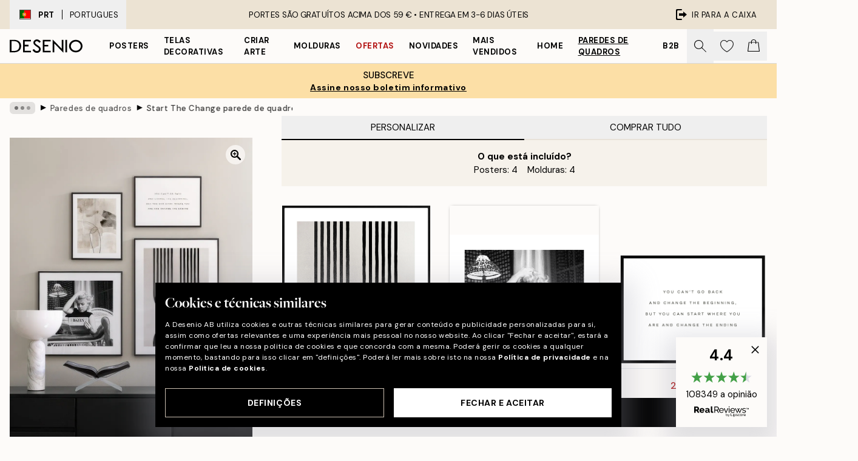

--- FILE ---
content_type: text/html; charset=utf-8
request_url: https://desenio.pt/g/p/paredes-de-quadros/start-the-change-parede-de-quadros/
body_size: 54945
content:
<!DOCTYPE html><html dir="ltr" lang="pt"><head><title>Parede de Quadros Start The Change – Galeria Moderna | Desenio.pt</title><meta name="description" content="Compre posters e ilustrações modernas online na Desenio! Temos um vasto sortimento, onde encontra sempre algo para qualquer casa ou estilo de interiores."/><meta charSet="utf-8"/><meta name="viewport" content="initial-scale=1.0, width=device-width"/><link rel="canonical" href="https://desenio.pt/g/p/paredes-de-quadros/start-the-change-parede-de-quadros/"/><link rel="alternate" hrefLang="en-gb" href="https://desenio.co.uk/g/p/gallery-walls/start-the-change-gallery-wall/"/><link rel="alternate" hrefLang="da-dk" href="https://desenio.dk/g/p/billedvaeg/start-the-change-billedvaeg/"/><link rel="alternate" hrefLang="de-de" href="https://desenio.de/g/p/bilderwande/start-the-change-bilderwand/"/><link rel="alternate" hrefLang="de-at" href="https://desenio.at/g/p/bilderwande/start-the-change-bilderwand/"/><link rel="alternate" hrefLang="sv-se" href="https://desenio.se/g/p/tavelvaggar/start-the-change-tavelvagg/"/><link rel="alternate" hrefLang="it-it" href="https://desenio.it/g/p/gallerie-a-parete/start-the-change-galleria-a-parete/"/><link rel="alternate" hrefLang="fi-fi" href="https://desenio.fi/g/p/tauluseinat/start-the-change-tauluseina/"/><link rel="alternate" hrefLang="fr-fr" href="https://desenio.fr/g/p/decoration-murale/start-the-change-decoration-murale/"/><link rel="alternate" hrefLang="nl-nl" href="https://desenio.nl/g/p/fotowanden/start-the-change-fotowand/"/><link rel="alternate" hrefLang="no-no" href="https://desenio.no/g/p/bildevegger/start-the-change-bildevegg/"/><link rel="alternate" hrefLang="en-ie" href="https://desenio.ie/g/p/gallery-walls/start-the-change-gallery-wall/"/><link rel="alternate" hrefLang="pl-pl" href="https://desenio.pl/g/p/galeria-obrazow/start-the-change-galeria-obrazow/"/><link rel="alternate" hrefLang="en-hu" href="https://desenio.eu/g/p/gallery-walls/start-the-change-gallery-wall/"/><link rel="alternate" hrefLang="es-es" href="https://desenio.es/g/p/galerias-de-pared/start-the-change-galeria-de-pared/"/><link rel="alternate" hrefLang="en-us" href="https://desenio.com/g/p/gallery-walls/start-the-change-gallery-wall/"/><link rel="alternate" hrefLang="en-ca" href="https://desenio.ca/g/p/gallery-walls/start-the-change-gallery-wall/"/><link rel="alternate" hrefLang="en-jp" href="https://desenio.jp/g/p/gallery-walls/start-the-change-gallery-wall/"/><link rel="alternate" hrefLang="ko-kr" href="https://desenio.kr/g/p/gallery-walls/start-the-change-gallery-wall/"/><link rel="alternate" hrefLang="en-au" href="https://desenio.com.au/g/p/gallery-walls/start-the-change-gallery-wall/"/><link rel="alternate" hrefLang="cs-cz" href="https://desenio.cz/g/p/nastenne-galerie/start-the-change-nastenna-galerie/"/><link rel="alternate" hrefLang="el-gr" href="https://desenio.gr/g/p/gallery-wall/start-the-change-gallery-wall/"/><link rel="alternate" hrefLang="pt-pt" href="https://desenio.pt/g/p/paredes-de-quadros/start-the-change-parede-de-quadros/"/><link rel="alternate" hrefLang="sk-sk" href="https://desenio.sk/g/p/zostavy-obrazov/start-the-change-zostava-obrazov/"/><link rel="alternate" hrefLang="de-ch" href="https://desenio.ch/de-ch/g/p/bilderwande/start-the-change-bilderwand/"/><link rel="alternate" hrefLang="fr-ch" href="https://desenio.ch/fr-ch/g/p/decoration-murale/start-the-change-decoration-murale/"/><link rel="alternate" hrefLang="it-ch" href="https://desenio.ch/it-ch/g/p/gallerie-a-parete/start-the-change-galleria-a-parete/"/><link rel="alternate" hrefLang="de-be" href="https://desenio.be/de-be/g/p/bilderwande/start-the-change-bilderwand/"/><link rel="alternate" hrefLang="nl-be" href="https://desenio.be/nl-be/g/p/fotowanden/start-the-change-fotowand/"/><link rel="alternate" hrefLang="fr-be" href="https://desenio.be/fr-be/g/p/decoration-murale/start-the-change-decoration-murale/"/><link rel="alternate" hrefLang="es-us" href="https://desenio.com/es-us/g/p/galerias-de-pared/start-the-change-galeria-de-pared/"/><link rel="alternate" hrefLang="fr-ca" href="https://desenio.ca/fr-ca/g/p/decoration-murale/start-the-change-decoration-murale/"/><link rel="alternate" hrefLang="x-default" href="https://desenio.com/g/p/gallery-walls/start-the-change-gallery-wall/"/><meta property="og:description" content="Compre posters e ilustrações modernas online na Desenio! Temos um vasto sortimento, onde encontra sempre algo para qualquer casa ou estilo de interiores."/><meta property="og:url" content="https://desenio.pt/g/p/paredes-de-quadros/start-the-change-parede-de-quadros/"/><meta property="og:site_name" content="Desenio"/><link rel="preload" href="/_next/static/media/logo.9c4c515a.svg" as="image" fetchpriority="high"/><link rel="preload" href="/_next/static/media/search.6ab51709.svg" as="image" fetchpriority="high"/><link rel="preload" href="/_next/static/media/heart-outline.390ce03b.svg" as="image" fetchpriority="high"/><link rel="preload" href="/_next/static/media/bag-outline.2ac31710.svg" as="image" fetchpriority="high"/><link rel="preload" as="image" imageSrcSet="https://media.desenio.com/site_images/67f8675067db8fb7a7c50ad0_1058691633_INSP10876_main_image_DS.jpg?auto=compress%2Cformat&amp;fit=max&amp;w=640 640w, https://media.desenio.com/site_images/67f8675067db8fb7a7c50ad0_1058691633_INSP10876_main_image_DS.jpg?auto=compress%2Cformat&amp;fit=max&amp;w=750 750w, https://media.desenio.com/site_images/67f8675067db8fb7a7c50ad0_1058691633_INSP10876_main_image_DS.jpg?auto=compress%2Cformat&amp;fit=max&amp;w=828 828w, https://media.desenio.com/site_images/67f8675067db8fb7a7c50ad0_1058691633_INSP10876_main_image_DS.jpg?auto=compress%2Cformat&amp;fit=max&amp;w=1080 1080w, https://media.desenio.com/site_images/67f8675067db8fb7a7c50ad0_1058691633_INSP10876_main_image_DS.jpg?auto=compress%2Cformat&amp;fit=max&amp;w=1200 1200w, https://media.desenio.com/site_images/67f8675067db8fb7a7c50ad0_1058691633_INSP10876_main_image_DS.jpg?auto=compress%2Cformat&amp;fit=max&amp;w=1920 1920w, https://media.desenio.com/site_images/67f8675067db8fb7a7c50ad0_1058691633_INSP10876_main_image_DS.jpg?auto=compress%2Cformat&amp;fit=max&amp;w=2048 2048w, https://media.desenio.com/site_images/67f8675067db8fb7a7c50ad0_1058691633_INSP10876_main_image_DS.jpg?auto=compress%2Cformat&amp;fit=max&amp;w=3840 3840w" imageSizes="80vw" fetchpriority="high"/><meta name="next-head-count" content="45"/><link rel="shortcut icon" href="/favicon.ico" type="image/x-icon"/><link rel="mask-icon" href="/mask-icon.svg" color="black"/><link rel="apple-touch-icon" href="/touch-icon.png"/><meta name="theme-color" content="#eee" media="(prefers-color-scheme: light)"/><meta name="theme-color" content="#000" media="(prefers-color-scheme: dark)"/><meta name="theme-color" content="#eee"/><meta name="google-site-verification" content="jLf2UaFWbLpjxu5ZckzzD6B71LN1z7Gf3GLcWtV_Hpw"/><meta name="cf-2fa-verify" content="d6132f8c1133269"/><meta name="google" content="notranslate"/><link rel="preload" href="/_next/static/css/b768c04cb52b4791.css" as="style" crossorigin="anonymous"/><link rel="stylesheet" href="/_next/static/css/b768c04cb52b4791.css" crossorigin="anonymous" data-n-g=""/><link rel="preload" href="/_next/static/css/833f48369b64c52b.css" as="style" crossorigin="anonymous"/><link rel="stylesheet" href="/_next/static/css/833f48369b64c52b.css" crossorigin="anonymous" data-n-p=""/><noscript data-n-css=""></noscript><script defer="" crossorigin="anonymous" nomodule="" src="/_next/static/chunks/polyfills-42372ed130431b0a.js"></script><script defer="" src="/_next/static/chunks/5667.e6491060d3eecd92.js" crossorigin="anonymous"></script><script defer="" src="/_next/static/chunks/5921.065703a9cf4352ba.js" crossorigin="anonymous"></script><script defer="" src="/_next/static/chunks/3444.db631bea988ca4fb.js" crossorigin="anonymous"></script><script defer="" src="/_next/static/chunks/1899.7ef18428299d0338.js" crossorigin="anonymous"></script><script src="/_next/static/chunks/webpack-67309fde09cec357.js" defer="" crossorigin="anonymous"></script><script src="/_next/static/chunks/framework-2e93983b0e889e06.js" defer="" crossorigin="anonymous"></script><script src="/_next/static/chunks/main-b0a0f65d9ac069d8.js" defer="" crossorigin="anonymous"></script><script src="/_next/static/chunks/pages/_app-03e307577b6d9dc3.js" defer="" crossorigin="anonymous"></script><script src="/_next/static/chunks/6577-29b08a669c31dea3.js" defer="" crossorigin="anonymous"></script><script src="/_next/static/chunks/9111-627649a45d346422.js" defer="" crossorigin="anonymous"></script><script src="/_next/static/chunks/2120-333ae3a33f99d361.js" defer="" crossorigin="anonymous"></script><script src="/_next/static/chunks/9107-21fdf6642ae3c09a.js" defer="" crossorigin="anonymous"></script><script src="/_next/static/chunks/pages/g/p/%5B...slug%5D-eb8e116df6a5147b.js" defer="" crossorigin="anonymous"></script><script src="/_next/static/5-lD4j2gfQBlTzGP-xdKF/_buildManifest.js" defer="" crossorigin="anonymous"></script><script src="/_next/static/5-lD4j2gfQBlTzGP-xdKF/_ssgManifest.js" defer="" crossorigin="anonymous"></script></head><body class="notranslate" lang="pt"><noscript><iframe title="Google Tag Manager" src="https://www.googletagmanager.com/ns.html?id=GTM-PMNSHMZ" height="0" width="0" style="display:none;visibility:hidden"></iframe></noscript><div id="__loading-indicator"></div><div id="__next"><script>history.scrollRestoration = "manual"</script><div id="app" data-project="DS" class="__variable_6e5d6a __variable_0d9ce4 font-body flex min-h-full flex-col"><a href="#main" class="visually-hidden">Skip to main content.</a><aside id="status" class="relative z-40 h-8 bg-brand-cream px-4 w-content:h-12 z-40"><noscript class="flex-center absolute left-0 top-0 z-max flex h-full w-full bg-urgent text-tiny font-medium text-white w-content:text-sm">Ative o JavaScript para começar a comprar!</noscript><div class="relative m-auto flex h-full max-w-header items-center justify-between"><button class="hidden h-full w-48 items-center py-1 w-content:flex"><div class="relative flex h-full items-center px-4 text-xs uppercase hover:bg-brand-ivory-900 hover:bg-opacity-10 ltr:-left-4 rtl:-right-4"><div class="relative me-3 flex border border-brand-900" style="min-height:15.4px;min-width:19px"><img alt="Portugal flag icon" aria-hidden="true" loading="lazy" width="640" height="480" decoding="async" data-nimg="1" class="absolute h-full w-full object-cover" style="color:transparent" src="/_next/static/media/pt.7e86f491.svg"/></div><div class="flex h-4 items-center"><span class="font-bold" title="Portugal">PRT</span><div role="separator" aria-orientation="vertical" class="mx-3 bg-black h-full" style="width:1px"></div>Portugues</div></div></button><span></span><div role="region" aria-label="Announcements" class="w-full h-full flex-1 relative"><ul class="flex w-full flex-center h-full"><li aria-posinset="1" aria-setsize="1" class="transition-opacity absolute w-full overflow-hidden flex flex-center opacity-100" style="transition-duration:500ms"><p class="truncate w-content:scale-90">PORTES SÃO GRATUÍTOS ACIMA DOS 59 € •    ENTREGA EM 3-6 DIAS ÚTEIS</p></li></ul></div><a href="https://checkout.desenio.pt/checkout/" class="hidden h-full w-48 justify-end py-1 w-content:flex"><div class="relative flex items-center px-4 text-xs uppercase hover:bg-brand-ivory-900 hover:bg-opacity-10 ltr:-right-4 rtl:-left-4"><img alt="Checkout icon" aria-hidden="true" loading="lazy" width="18" height="18" decoding="async" data-nimg="1" class="rtl-mirror me-2" style="color:transparent" src="/_next/static/media/exit.97f80cf2.svg"/>Ir para a caixa</div></a></div></aside><header role="banner" class="sticky top-0 z-30 border-b border-brand-500/50 bg-brand-white px-2 w-content:px-4" aria-label="Main navigation"><nav class="m-auto flex h-14 max-w-header" role="navigation"><div class="flex flex-1 w-content:hidden"></div><div class="flex min-w-fit items-center justify-center w-content:me-8 w-content:justify-start"><a class="flex items-center transition-opacity duration-300 active:hover:opacity-60 active:hover:transition-none active:hover:delay-0 opacity-100 w-content:delay-600" href="https://desenio.pt/"><img alt="Desenio Logo" fetchpriority="high" width="581" height="116" decoding="async" data-nimg="1" style="color:transparent;height:22.8px;width:120px" src="/_next/static/media/logo.9c4c515a.svg"/></a></div><section id="synapse-popover-group-Rr7b6" aria-label="Site Navigation" class="hide-scrollbar hidden h-full overflow-x-scroll transition-opacity w-content:flex opacity-100 w-content:delay-600"><div class="menu-test-desktop-variant static border-b border-transparent hover:border-black"><a class="popover-button flex-center flex flex-center flex h-full w-full text-nowrap flex items-center justify-center h-full px-3 text-xs font-bold uppercase font-body" id="synapse-popover-R6r7b6-button" aria-expanded="false" href="https://desenio.pt/posters/">Posters</a></div><div class="menu-test-desktop-variant static border-b border-transparent hover:border-black"><a class="popover-button flex-center flex flex-center flex h-full w-full text-nowrap flex items-center justify-center h-full px-3 text-xs font-bold uppercase font-body" id="synapse-popover-Rar7b6-button" aria-expanded="false" href="https://desenio.pt/telas-decorativas/">Telas decorativas</a></div><div class="menu-test-desktop-variant static border-b border-transparent hover:border-black"><a class="popover-button flex-center flex flex-center flex h-full w-full text-nowrap flex items-center justify-center h-full px-3 text-xs font-bold uppercase font-body" id="synapse-popover-Rer7b6-button" aria-expanded="false" href="https://desenio.pt/posters/criar-arte/">Criar Arte</a></div><div class="menu-test-desktop-variant static border-b border-transparent hover:border-black"><a class="popover-button flex-center flex flex-center flex h-full w-full text-nowrap flex items-center justify-center h-full px-3 text-xs font-bold uppercase font-body" id="synapse-popover-Rir7b6-button" aria-expanded="false" href="https://desenio.pt/molduras/">Molduras</a></div><div class="menu-test-desktop-variant static border-b border-transparent hover:border-black"><a class="popover-button flex-center flex flex-center flex h-full w-full text-nowrap flex items-center justify-center h-full px-3 text-xs font-bold uppercase font-body text-urgent" id="synapse-popover-Rmr7b6-button" aria-expanded="false" href="https://desenio.pt/promoao/">Ofertas</a></div><div class="menu-test-desktop-variant static border-b border-transparent hover:border-black"><a class="popover-button flex-center flex flex-center flex h-full w-full text-nowrap flex items-center justify-center h-full px-3 text-xs font-bold uppercase font-body" id="synapse-popover-Rqr7b6-button" aria-expanded="false" href="https://desenio.pt/novidades/">Novidades</a></div><div class="menu-test-desktop-variant static border-b border-transparent hover:border-black"><a class="popover-button flex-center flex flex-center flex h-full w-full text-nowrap flex items-center justify-center h-full px-3 text-xs font-bold uppercase font-body" id="synapse-popover-Rur7b6-button" aria-expanded="false" href="https://desenio.pt/posters/mais-vendidos/">Mais vendidos</a></div><div class="menu-test-desktop-variant static border-b border-transparent hover:border-black"><a class="popover-button flex-center flex flex-center flex h-full w-full text-nowrap flex items-center justify-center h-full px-3 text-xs font-bold uppercase font-body" id="synapse-popover-R12r7b6-button" aria-expanded="false" href="https://desenio.pt/home/">Home</a></div><div class="menu-test-desktop-variant static border-b border-transparent hover:border-black"><a class="popover-button flex-center flex flex-center flex h-full w-full text-nowrap flex items-center justify-center h-full px-3 text-xs font-bold uppercase font-body underline" id="synapse-popover-R16r7b6-button" aria-expanded="false" href="https://desenio.pt/paredes-de-quadros/">Paredes de quadros</a></div><div class="menu-test-desktop-variant static border-b border-transparent hover:border-black"><a class="popover-button flex-center flex flex-center flex h-full w-full text-nowrap flex items-center justify-center h-full px-3 text-xs font-bold uppercase font-body" id="synapse-popover-R1ar7b6-button" aria-expanded="false" href="https://desenio.pt/desenio-b2b/">B2B</a></div></section><div class="flex flex-1"><div class="ms-auto flex items-center transition-opacity duration-300 opacity-100 delay-600"><div class="relative flex h-full items-center"><button class="group hidden h-full w-11 items-center justify-center transition-opacity duration-300 w-content:flex opacity-100 w-content:delay-600" aria-label="Procurar"><img alt="Search icon" aria-hidden="true" fetchpriority="high" width="20" height="20" decoding="async" data-nimg="1" class="duration-150 xl:group-hover:opacity-75" style="color:transparent" src="/_next/static/media/search.6ab51709.svg"/></button><div class="relative flex h-full items-center" id="synapse-icons-end-R1b7b6-shopping-menu-wrapper"><button class="flex items-center justify-center relative w-11 h-12 animate" tabindex="0" aria-expanded="false" aria-controls="shopping-menu-container__wishlist" aria-label="Show products in Wishlist"><img alt="Icon ends icon" aria-hidden="true" fetchpriority="high" width="144" height="132" decoding="async" data-nimg="1" style="color:transparent;width:22px;height:20px" src="/_next/static/media/heart-outline.390ce03b.svg"/></button><button class="flex items-center justify-center relative w-11 h-12" tabindex="0" aria-expanded="false" aria-controls="shopping-menu-container__cart" aria-label="Show products in Cart"><img alt="Empty cart icon" aria-hidden="true" fetchpriority="high" width="121" height="140" decoding="async" data-nimg="1" style="color:transparent;width:20px;height:20px;position:relative;top:-1px" src="/_next/static/media/bag-outline.2ac31710.svg"/></button></div></div></div></div></nav></header><button class="w-full"><aside aria-labelledby="synapse-promotional-banner-Rc7b6-title" class="flex flex-col flex-center py-2 px-4 z-20 text-center group" style="background:#fcdfa6;color:#000"><div class="max-w-header relative w-full"><div class="flex flex-col px-8"><span id="synapse-promotional-banner-Rc7b6-title" class="uppercase font-bold text-md">30% em posters*</span></div><div style="background:#fcdfa6;color:#000"><time dateTime="2026-01-29" class="flex pt-1 font-bold flex-center text-[18px]"><span class="mx-1" aria-hidden="true">0 min <!-- -->0 s</span><span class="visually-hidden">Válido até: 2026-01-29</span></time></div></div></aside></button><span></span><main id="main" class="flex-1"><nav id="breadcrumbs" class="hide-scrollbar mask-x-scroll flex w-full items-center overflow-x-auto mx-auto hidden mt-1 md:flex px-4" aria-label="Breadcrumb" data-ph="breadcrumbs" style="max-width:1300px"><div class="sticky start-0 z-10 flex shrink-0 items-center transition-opacity duration-150 opacity-100 delay-150"><div role="presentation" class="flex-center flex h-5 px-2 bg-black/10 rounded-md me-2"><div class="rounded-full bg-black me-1 last:me-0" style="height:6px;width:6px;opacity:calc(0.5 - 0 * 0.1)"></div><div class="rounded-full bg-black me-1 last:me-0" style="height:6px;width:6px;opacity:calc(0.5 - 1 * 0.1)"></div><div class="rounded-full bg-black me-1 last:me-0" style="height:6px;width:6px;opacity:calc(0.5 - 2 * 0.1)"></div></div><div role="separator" aria-orientation="vertical" class="text-md rtl-mirror relative -top-px start-px font-bold">▸</div></div><ol class="flex flex-nowrap ps-1 ms-2" style="transform:translate3d(0px, 0px, 0px)"><li class="group mx-1 flex flex-nowrap transition-opacity duration-300 ltr:first:-ml-3 rtl:first:-mr-3 pointer-events-none opacity-0"><a class="me-2 flex items-center truncate whitespace-nowrap hover:underline group-last:me-0 text-black/80 text-xs" tabindex="0" style="max-width:15rem" href="https://desenio.pt/">Desenio</a><div role="separator" aria-orientation="vertical" class="text-md rtl-mirror relative -top-px start-px font-bold">▸</div></li><li class="group mx-1 flex flex-nowrap transition-opacity duration-300 ltr:first:-ml-3 rtl:first:-mr-3 opacity-100"><a class="me-2 flex items-center truncate whitespace-nowrap hover:underline group-last:me-0 text-black/80 text-xs" tabindex="0" style="max-width:15rem" href="https://desenio.pt/g/paredes-de-quadros/">Paredes de quadros</a><div role="separator" aria-orientation="vertical" class="text-md rtl-mirror relative -top-px start-px font-bold">▸</div></li><li class="group mx-1 flex flex-nowrap transition-opacity duration-300 ltr:first:-ml-3 rtl:first:-mr-3 opacity-100"><a class="me-2 flex items-center truncate whitespace-nowrap hover:underline group-last:me-0 pe-3 font-medium text-black/80 text-xs" aria-current="page" tabindex="0" style="max-width:15rem" href="https://desenio.pt/g/p/paredes-de-quadros/start-the-change-parede-de-quadros/">Start The Change parede de quadros</a></li></ol></nav><div class="relative z-0"><div class="sticky md:hidden" style="top:0px;z-index:-1"><div class="relative overflow-hidden" style="padding-bottom:125%"><img alt="Uma parede de quadros com arte abstrata bege, preta com linhas e arcos, um retrato de Marilyn Monroe e uma citação." fetchpriority="high" decoding="async" data-nimg="fill" class="object-cover" style="position:absolute;height:100%;width:100%;left:0;top:0;right:0;bottom:0;color:transparent;max-width:100%;background-size:cover;background-position:50% 50%;background-repeat:no-repeat;background-image:url(&quot;data:image/svg+xml;charset=utf-8,%3Csvg xmlns=&#x27;http://www.w3.org/2000/svg&#x27; %3E%3Cfilter id=&#x27;b&#x27; color-interpolation-filters=&#x27;sRGB&#x27;%3E%3CfeGaussianBlur stdDeviation=&#x27;20&#x27;/%3E%3CfeColorMatrix values=&#x27;1 0 0 0 0 0 1 0 0 0 0 0 1 0 0 0 0 0 100 -1&#x27; result=&#x27;s&#x27;/%3E%3CfeFlood x=&#x27;0&#x27; y=&#x27;0&#x27; width=&#x27;100%25&#x27; height=&#x27;100%25&#x27;/%3E%3CfeComposite operator=&#x27;out&#x27; in=&#x27;s&#x27;/%3E%3CfeComposite in2=&#x27;SourceGraphic&#x27;/%3E%3CfeGaussianBlur stdDeviation=&#x27;20&#x27;/%3E%3C/filter%3E%3Cimage width=&#x27;100%25&#x27; height=&#x27;100%25&#x27; x=&#x27;0&#x27; y=&#x27;0&#x27; preserveAspectRatio=&#x27;none&#x27; style=&#x27;filter: url(%23b);&#x27; href=&#x27;[data-uri]&#x27;/%3E%3C/svg%3E&quot;)" sizes="80vw" srcSet="https://media.desenio.com/site_images/67f8675067db8fb7a7c50ad0_1058691633_INSP10876_main_image_DS.jpg?auto=compress%2Cformat&amp;fit=max&amp;w=640 640w, https://media.desenio.com/site_images/67f8675067db8fb7a7c50ad0_1058691633_INSP10876_main_image_DS.jpg?auto=compress%2Cformat&amp;fit=max&amp;w=750 750w, https://media.desenio.com/site_images/67f8675067db8fb7a7c50ad0_1058691633_INSP10876_main_image_DS.jpg?auto=compress%2Cformat&amp;fit=max&amp;w=828 828w, https://media.desenio.com/site_images/67f8675067db8fb7a7c50ad0_1058691633_INSP10876_main_image_DS.jpg?auto=compress%2Cformat&amp;fit=max&amp;w=1080 1080w, https://media.desenio.com/site_images/67f8675067db8fb7a7c50ad0_1058691633_INSP10876_main_image_DS.jpg?auto=compress%2Cformat&amp;fit=max&amp;w=1200 1200w, https://media.desenio.com/site_images/67f8675067db8fb7a7c50ad0_1058691633_INSP10876_main_image_DS.jpg?auto=compress%2Cformat&amp;fit=max&amp;w=1920 1920w, https://media.desenio.com/site_images/67f8675067db8fb7a7c50ad0_1058691633_INSP10876_main_image_DS.jpg?auto=compress%2Cformat&amp;fit=max&amp;w=2048 2048w, https://media.desenio.com/site_images/67f8675067db8fb7a7c50ad0_1058691633_INSP10876_main_image_DS.jpg?auto=compress%2Cformat&amp;fit=max&amp;w=3840 3840w" src="https://media.desenio.com/site_images/67f8675067db8fb7a7c50ad0_1058691633_INSP10876_main_image_DS.jpg?auto=compress%2Cformat&amp;fit=max&amp;w=3840"/></div></div><div class="relative translate-y-0 pointer-events-none transform-gpu bg-brand-white" style="height:1px;margin-bottom:0"></div></div><div class="mx-auto mb-8 flex flex-col items-start md:mb-24 md:flex-row md:px-4" style="max-width:1300px"><section class="z-10 w-full flex-1 translate-y-0 bg-brand-white md:ms-8 md:min-w-[500px] md:bg-transparent lg:ms-12" aria-labelledby="synapse-product-R19b6-title" aria-describedby="synapse-product-R19b6-description"><span></span><section id="synapse-tabs-R19p9b6" aria-label="Purchasing mode" class="flex flex-col"><div style="top:0" class="flex justify-between items-center sticky z-20 flex flex-1 bg-brand-white" role="tablist"><button role="tab" id="synapse-tabs-R19p9b6-customize-tab" tabindex="0" aria-selected="true" data-identifier="customize" aria-controls="synapse-tabs-R19p9b6-customize-panel" class="flex-1 truncate cursor-default !border-black py-2 border-b-2 border-brand-ivory-500 uppercase text-black disabled:text-black/50">Personalizar</button><button role="tab" id="synapse-tabs-R19p9b6-buyAll-tab" tabindex="-1" aria-selected="false" data-identifier="buyAll" aria-controls="synapse-tabs-R19p9b6-buyAll-panel" class="flex-1 truncate py-2 border-b-2 border-brand-ivory-500 uppercase text-black disabled:text-black/50">Comprar Tudo</button></div><div style="min-height:300px" id="synapse-tabs-R19p9b6-buyAll-panel" aria-labelledby="synapse-tabs-R19p9b6-buyAll-tab" hidden="" class="relative relative"><header class="bg-brand-ivory-300/75 p-4 flex flex-col justify-start xs:justify-center xs:items-center"><strong>O que está incluído?</strong><ul class="flex flex-col xs:flex-row flex-wrap justify-center"><li class="xs:me-4 xs:last:me-0">Posters:<!-- --> <!-- -->4</li><li class="xs:me-4 xs:last:me-0">Molduras:<!-- --> <!-- -->4</li></ul></header><section class="mb-8 mt-6 flex flex-col px-4 md:px-0" id="synapse-product-list-R1b9p9b6" aria-label="All curated products in Gallery Wall"><div class="relative mt-6 grid grid-cols-1 gap-2 border-brand-500 pt-4 first:mt-0 sm:grid-cols-2 md:px-1 xl:grid-cols-3 border-t" id="synapse-photoswipe-R7b9p9b6"><span class="absolute -top-3 bg-white pe-1.5 uppercase text-brand-900">Pôster</span><article style="grid-row:1 / 2" id="synapse-gw-product-card-R57b9p9b6-poster" aria-labelledby="synapse-gw-product-card-R57b9p9b6-poster-title" aria-describedby="synapse-gw-product-card-R57b9p9b6-poster-price" class="w-full flex items-start justify-start"><section class="me-2 flex min-w-0 flex-1 last:me-0"><a class="block shrink-0 grow-0" style="width:60px" href="https://media.desenio.com/site_images/685af4abe552fc706df5444d_2103094584_13293-8.jpg" data-pswp-width="2000" data-pswp-height="2800" rel="noreferrer" target="_blank" data-photoswipe-item="true"><div class="group relative h-0 w-full" style="padding-bottom:132%"><div class="absolute w-full transition-opacity transform-center"><img alt="Póster Berlin Arches No2 com arco abstrato preto e forma circular preta sobre fundo bege. Arte gráfica moderna." loading="lazy" width="154" height="215.6" decoding="async" data-nimg="1" class="h-full w-full shadow-product" style="color:transparent;max-width:100%;background-size:cover;background-position:50% 50%;background-repeat:no-repeat;background-image:url(&quot;data:image/svg+xml;charset=utf-8,%3Csvg xmlns=&#x27;http://www.w3.org/2000/svg&#x27; viewBox=&#x27;0 0 154 215.6&#x27;%3E%3Cfilter id=&#x27;b&#x27; color-interpolation-filters=&#x27;sRGB&#x27;%3E%3CfeGaussianBlur stdDeviation=&#x27;20&#x27;/%3E%3CfeColorMatrix values=&#x27;1 0 0 0 0 0 1 0 0 0 0 0 1 0 0 0 0 0 100 -1&#x27; result=&#x27;s&#x27;/%3E%3CfeFlood x=&#x27;0&#x27; y=&#x27;0&#x27; width=&#x27;100%25&#x27; height=&#x27;100%25&#x27;/%3E%3CfeComposite operator=&#x27;out&#x27; in=&#x27;s&#x27;/%3E%3CfeComposite in2=&#x27;SourceGraphic&#x27;/%3E%3CfeGaussianBlur stdDeviation=&#x27;20&#x27;/%3E%3C/filter%3E%3Cimage width=&#x27;100%25&#x27; height=&#x27;100%25&#x27; x=&#x27;0&#x27; y=&#x27;0&#x27; preserveAspectRatio=&#x27;none&#x27; style=&#x27;filter: url(%23b);&#x27; href=&#x27;[data-uri]&#x27;/%3E%3C/svg%3E&quot;)" sizes="25vw" srcSet="https://media.desenio.com/site_images/685af4abe552fc706df5444d_2103094584_13293-8.jpg?auto=compress%2Cformat&amp;fit=max&amp;w=256 256w, https://media.desenio.com/site_images/685af4abe552fc706df5444d_2103094584_13293-8.jpg?auto=compress%2Cformat&amp;fit=max&amp;w=384 384w, https://media.desenio.com/site_images/685af4abe552fc706df5444d_2103094584_13293-8.jpg?auto=compress%2Cformat&amp;fit=max&amp;w=640 640w, https://media.desenio.com/site_images/685af4abe552fc706df5444d_2103094584_13293-8.jpg?auto=compress%2Cformat&amp;fit=max&amp;w=750 750w, https://media.desenio.com/site_images/685af4abe552fc706df5444d_2103094584_13293-8.jpg?auto=compress%2Cformat&amp;fit=max&amp;w=828 828w, https://media.desenio.com/site_images/685af4abe552fc706df5444d_2103094584_13293-8.jpg?auto=compress%2Cformat&amp;fit=max&amp;w=1080 1080w, https://media.desenio.com/site_images/685af4abe552fc706df5444d_2103094584_13293-8.jpg?auto=compress%2Cformat&amp;fit=max&amp;w=1200 1200w, https://media.desenio.com/site_images/685af4abe552fc706df5444d_2103094584_13293-8.jpg?auto=compress%2Cformat&amp;fit=max&amp;w=1920 1920w, https://media.desenio.com/site_images/685af4abe552fc706df5444d_2103094584_13293-8.jpg?auto=compress%2Cformat&amp;fit=max&amp;w=2048 2048w, https://media.desenio.com/site_images/685af4abe552fc706df5444d_2103094584_13293-8.jpg?auto=compress%2Cformat&amp;fit=max&amp;w=3840 3840w" src="https://media.desenio.com/site_images/685af4abe552fc706df5444d_2103094584_13293-8.jpg?auto=compress%2Cformat&amp;fit=max&amp;w=3840"/></div></div></a><div class="relative ms-4 flex min-w-0 flex-1 flex-col"><div><a class="truncate font-medium text-sm hover:underline" href="https://desenio.pt/p/posters/arte/berlin-arches-no2-poster/"><p id="synapse-gw-product-card-R57b9p9b6-poster-title" class="truncate font-medium text-sm hover:underline">Berlin Arches No2 Poster</p></a><span class="block truncate">50x70 cm</span><div><span class="whitespace-nowrap text-xs font-medium" id="synapse-gw-product-card-R57b9p9b6-poster-price"><ins class="text-urgent" aria-label="Sale price: 26,60 €">26,60 €</ins><del class="ms-1 text-gray-600" aria-label="Original price: 38 €">38 €</del></span></div></div></div></section></article><article id="synapse-gw-product-card-R57b9p9b6" aria-labelledby="synapse-gw-product-card-R57b9p9b6-title" aria-describedby="synapse-gw-product-card-R57b9p9b6-price" class="w-full flex items-start justify-start sm:ps-2"><section class="me-2 flex min-w-0 flex-1 last:me-0"><a class="block shrink-0 grow-0" style="width:60px" href="https://media.desenio.com/site_images/67f80223f4a0856dfb4ab14e_1630959776_9005-5070_main_image_DS.jpg" data-pswp-width="1000" data-pswp-height="1402" rel="noreferrer" target="_blank" data-photoswipe-item="true"><div class="group relative h-0 w-full" style="padding-bottom:132%"><div class="absolute w-full transition-opacity transform-center"><img alt="Moldura de metal preta para posters, com bordas finas e vidro acrílico transparente para exibir arte." loading="lazy" width="154" height="215.908" decoding="async" data-nimg="1" class="h-full w-full" style="color:transparent;max-width:100%;background-size:cover;background-position:50% 50%;background-repeat:no-repeat;background-image:url(&quot;data:image/svg+xml;charset=utf-8,%3Csvg xmlns=&#x27;http://www.w3.org/2000/svg&#x27; viewBox=&#x27;0 0 154 215.908&#x27;%3E%3Cfilter id=&#x27;b&#x27; color-interpolation-filters=&#x27;sRGB&#x27;%3E%3CfeGaussianBlur stdDeviation=&#x27;20&#x27;/%3E%3CfeColorMatrix values=&#x27;1 0 0 0 0 0 1 0 0 0 0 0 1 0 0 0 0 0 100 -1&#x27; result=&#x27;s&#x27;/%3E%3CfeFlood x=&#x27;0&#x27; y=&#x27;0&#x27; width=&#x27;100%25&#x27; height=&#x27;100%25&#x27;/%3E%3CfeComposite operator=&#x27;out&#x27; in=&#x27;s&#x27;/%3E%3CfeComposite in2=&#x27;SourceGraphic&#x27;/%3E%3CfeGaussianBlur stdDeviation=&#x27;20&#x27;/%3E%3C/filter%3E%3Cimage width=&#x27;100%25&#x27; height=&#x27;100%25&#x27; x=&#x27;0&#x27; y=&#x27;0&#x27; preserveAspectRatio=&#x27;none&#x27; style=&#x27;filter: url(%23b);&#x27; href=&#x27;[data-uri]&#x27;/%3E%3C/svg%3E&quot;)" sizes="25vw" srcSet="https://media.desenio.com/site_images/67f80223f4a0856dfb4ab14e_1630959776_9005-5070_main_image_DS.jpg?auto=compress%2Cformat&amp;fit=max&amp;w=256 256w, https://media.desenio.com/site_images/67f80223f4a0856dfb4ab14e_1630959776_9005-5070_main_image_DS.jpg?auto=compress%2Cformat&amp;fit=max&amp;w=384 384w, https://media.desenio.com/site_images/67f80223f4a0856dfb4ab14e_1630959776_9005-5070_main_image_DS.jpg?auto=compress%2Cformat&amp;fit=max&amp;w=640 640w, https://media.desenio.com/site_images/67f80223f4a0856dfb4ab14e_1630959776_9005-5070_main_image_DS.jpg?auto=compress%2Cformat&amp;fit=max&amp;w=750 750w, https://media.desenio.com/site_images/67f80223f4a0856dfb4ab14e_1630959776_9005-5070_main_image_DS.jpg?auto=compress%2Cformat&amp;fit=max&amp;w=828 828w, https://media.desenio.com/site_images/67f80223f4a0856dfb4ab14e_1630959776_9005-5070_main_image_DS.jpg?auto=compress%2Cformat&amp;fit=max&amp;w=1080 1080w, https://media.desenio.com/site_images/67f80223f4a0856dfb4ab14e_1630959776_9005-5070_main_image_DS.jpg?auto=compress%2Cformat&amp;fit=max&amp;w=1200 1200w, https://media.desenio.com/site_images/67f80223f4a0856dfb4ab14e_1630959776_9005-5070_main_image_DS.jpg?auto=compress%2Cformat&amp;fit=max&amp;w=1920 1920w, https://media.desenio.com/site_images/67f80223f4a0856dfb4ab14e_1630959776_9005-5070_main_image_DS.jpg?auto=compress%2Cformat&amp;fit=max&amp;w=2048 2048w, https://media.desenio.com/site_images/67f80223f4a0856dfb4ab14e_1630959776_9005-5070_main_image_DS.jpg?auto=compress%2Cformat&amp;fit=max&amp;w=3840 3840w" src="https://media.desenio.com/site_images/67f80223f4a0856dfb4ab14e_1630959776_9005-5070_main_image_DS.jpg?auto=compress%2Cformat&amp;fit=max&amp;w=3840"/></div></div></a><div class="relative ms-4 flex min-w-0 flex-1 flex-col"><div><p id="synapse-gw-product-card-R57b9p9b6-frame-title" class="truncate font-medium text-sm">Moldura preta de metal</p><span class="block truncate">50x70 cm</span><span class="whitespace-nowrap text-xs font-medium" id="synapse-gw-product-card-R57b9p9b6-frame-price"><ins class="text-urgent" aria-label="Sale price: 38,21 €">38,21 €</ins><del class="ms-1 text-gray-600" aria-label="Original price: 44,95 €">44,95 €</del></span></div></div></section></article></div><div class="relative mt-6 grid grid-cols-1 gap-2 border-brand-500 pt-4 first:mt-0 sm:grid-cols-2 md:px-1 xl:grid-cols-3 border-t" id="synapse-photoswipe-Rbb9p9b6"><span class="absolute -top-3 bg-white pe-1.5 uppercase text-brand-900">Pôster</span><article style="grid-row:1 / 2" id="synapse-gw-product-card-R5bb9p9b6-poster" aria-labelledby="synapse-gw-product-card-R5bb9p9b6-poster-title" aria-describedby="synapse-gw-product-card-R5bb9p9b6-poster-price" class="w-full flex items-start justify-start"><section class="me-2 flex min-w-0 flex-1 last:me-0"><a class="block shrink-0 grow-0" style="width:60px" href="https://media.desenio.com/site_images/685afcc401a18ab3773ec5a4_188878956_13584-2.jpg" data-pswp-width="2000" data-pswp-height="2000" rel="noreferrer" target="_blank" data-photoswipe-item="true"><div class="group relative h-0 w-full" style="padding-bottom:132%"><div class="absolute w-full transition-opacity transform-center"><img alt="Póster a preto e branco de Marilyn Monroe a ler o jornal sentada num sofá. Fotografia icónica da atriz." loading="lazy" width="154" height="154" decoding="async" data-nimg="1" class="h-full w-full shadow-product" style="color:transparent;max-width:100%;background-size:cover;background-position:50% 50%;background-repeat:no-repeat;background-image:url(&quot;data:image/svg+xml;charset=utf-8,%3Csvg xmlns=&#x27;http://www.w3.org/2000/svg&#x27; viewBox=&#x27;0 0 154 154&#x27;%3E%3Cfilter id=&#x27;b&#x27; color-interpolation-filters=&#x27;sRGB&#x27;%3E%3CfeGaussianBlur stdDeviation=&#x27;20&#x27;/%3E%3CfeColorMatrix values=&#x27;1 0 0 0 0 0 1 0 0 0 0 0 1 0 0 0 0 0 100 -1&#x27; result=&#x27;s&#x27;/%3E%3CfeFlood x=&#x27;0&#x27; y=&#x27;0&#x27; width=&#x27;100%25&#x27; height=&#x27;100%25&#x27;/%3E%3CfeComposite operator=&#x27;out&#x27; in=&#x27;s&#x27;/%3E%3CfeComposite in2=&#x27;SourceGraphic&#x27;/%3E%3CfeGaussianBlur stdDeviation=&#x27;20&#x27;/%3E%3C/filter%3E%3Cimage width=&#x27;100%25&#x27; height=&#x27;100%25&#x27; x=&#x27;0&#x27; y=&#x27;0&#x27; preserveAspectRatio=&#x27;none&#x27; style=&#x27;filter: url(%23b);&#x27; href=&#x27;[data-uri]&#x27;/%3E%3C/svg%3E&quot;)" sizes="25vw" srcSet="https://media.desenio.com/site_images/685afcc401a18ab3773ec5a4_188878956_13584-2.jpg?auto=compress%2Cformat&amp;fit=max&amp;w=256 256w, https://media.desenio.com/site_images/685afcc401a18ab3773ec5a4_188878956_13584-2.jpg?auto=compress%2Cformat&amp;fit=max&amp;w=384 384w, https://media.desenio.com/site_images/685afcc401a18ab3773ec5a4_188878956_13584-2.jpg?auto=compress%2Cformat&amp;fit=max&amp;w=640 640w, https://media.desenio.com/site_images/685afcc401a18ab3773ec5a4_188878956_13584-2.jpg?auto=compress%2Cformat&amp;fit=max&amp;w=750 750w, https://media.desenio.com/site_images/685afcc401a18ab3773ec5a4_188878956_13584-2.jpg?auto=compress%2Cformat&amp;fit=max&amp;w=828 828w, https://media.desenio.com/site_images/685afcc401a18ab3773ec5a4_188878956_13584-2.jpg?auto=compress%2Cformat&amp;fit=max&amp;w=1080 1080w, https://media.desenio.com/site_images/685afcc401a18ab3773ec5a4_188878956_13584-2.jpg?auto=compress%2Cformat&amp;fit=max&amp;w=1200 1200w, https://media.desenio.com/site_images/685afcc401a18ab3773ec5a4_188878956_13584-2.jpg?auto=compress%2Cformat&amp;fit=max&amp;w=1920 1920w, https://media.desenio.com/site_images/685afcc401a18ab3773ec5a4_188878956_13584-2.jpg?auto=compress%2Cformat&amp;fit=max&amp;w=2048 2048w, https://media.desenio.com/site_images/685afcc401a18ab3773ec5a4_188878956_13584-2.jpg?auto=compress%2Cformat&amp;fit=max&amp;w=3840 3840w" src="https://media.desenio.com/site_images/685afcc401a18ab3773ec5a4_188878956_13584-2.jpg?auto=compress%2Cformat&amp;fit=max&amp;w=3840"/></div></div></a><div class="relative ms-4 flex min-w-0 flex-1 flex-col"><div><a class="truncate font-medium text-sm hover:underline" href="https://desenio.pt/p/posters/fotos-iconicas/marilyn-monroe-reading-poster/"><p id="synapse-gw-product-card-R5bb9p9b6-poster-title" class="truncate font-medium text-sm hover:underline">Marilyn Monroe Reading Poster</p></a><span class="block truncate">50x50 cm</span><div><span class="whitespace-nowrap text-xs font-medium" id="synapse-gw-product-card-R5bb9p9b6-poster-price"><span aria-label="Price: 32,95 €">32,95 €</span></span></div></div></div></section></article><article id="synapse-gw-product-card-R5bb9p9b6" aria-labelledby="synapse-gw-product-card-R5bb9p9b6-title" aria-describedby="synapse-gw-product-card-R5bb9p9b6-price" class="w-full flex items-start justify-start sm:ps-2"><section class="me-2 flex min-w-0 flex-1 last:me-0"><a class="block shrink-0 grow-0" style="width:60px" href="https://media.desenio.com/site_images/67f80221640a92c19e12bdbb_427221104_9005-5050_main_image_DS.jpg" data-pswp-width="1000" data-pswp-height="1000" rel="noreferrer" target="_blank" data-photoswipe-item="true"><div class="group relative h-0 w-full" style="padding-bottom:132%"><div class="absolute w-full transition-opacity transform-center"><img alt="Moldura de metal preta para pósteres, design elegante e moderno, ideal para exibir arte de parede." loading="lazy" width="154" height="154" decoding="async" data-nimg="1" class="h-full w-full" style="color:transparent;max-width:100%;background-size:cover;background-position:50% 50%;background-repeat:no-repeat;background-image:url(&quot;data:image/svg+xml;charset=utf-8,%3Csvg xmlns=&#x27;http://www.w3.org/2000/svg&#x27; viewBox=&#x27;0 0 154 154&#x27;%3E%3Cfilter id=&#x27;b&#x27; color-interpolation-filters=&#x27;sRGB&#x27;%3E%3CfeGaussianBlur stdDeviation=&#x27;20&#x27;/%3E%3CfeColorMatrix values=&#x27;1 0 0 0 0 0 1 0 0 0 0 0 1 0 0 0 0 0 100 -1&#x27; result=&#x27;s&#x27;/%3E%3CfeFlood x=&#x27;0&#x27; y=&#x27;0&#x27; width=&#x27;100%25&#x27; height=&#x27;100%25&#x27;/%3E%3CfeComposite operator=&#x27;out&#x27; in=&#x27;s&#x27;/%3E%3CfeComposite in2=&#x27;SourceGraphic&#x27;/%3E%3CfeGaussianBlur stdDeviation=&#x27;20&#x27;/%3E%3C/filter%3E%3Cimage width=&#x27;100%25&#x27; height=&#x27;100%25&#x27; x=&#x27;0&#x27; y=&#x27;0&#x27; preserveAspectRatio=&#x27;none&#x27; style=&#x27;filter: url(%23b);&#x27; href=&#x27;[data-uri]&#x27;/%3E%3C/svg%3E&quot;)" sizes="25vw" srcSet="https://media.desenio.com/site_images/67f80221640a92c19e12bdbb_427221104_9005-5050_main_image_DS.jpg?auto=compress%2Cformat&amp;fit=max&amp;w=256 256w, https://media.desenio.com/site_images/67f80221640a92c19e12bdbb_427221104_9005-5050_main_image_DS.jpg?auto=compress%2Cformat&amp;fit=max&amp;w=384 384w, https://media.desenio.com/site_images/67f80221640a92c19e12bdbb_427221104_9005-5050_main_image_DS.jpg?auto=compress%2Cformat&amp;fit=max&amp;w=640 640w, https://media.desenio.com/site_images/67f80221640a92c19e12bdbb_427221104_9005-5050_main_image_DS.jpg?auto=compress%2Cformat&amp;fit=max&amp;w=750 750w, https://media.desenio.com/site_images/67f80221640a92c19e12bdbb_427221104_9005-5050_main_image_DS.jpg?auto=compress%2Cformat&amp;fit=max&amp;w=828 828w, https://media.desenio.com/site_images/67f80221640a92c19e12bdbb_427221104_9005-5050_main_image_DS.jpg?auto=compress%2Cformat&amp;fit=max&amp;w=1080 1080w, https://media.desenio.com/site_images/67f80221640a92c19e12bdbb_427221104_9005-5050_main_image_DS.jpg?auto=compress%2Cformat&amp;fit=max&amp;w=1200 1200w, https://media.desenio.com/site_images/67f80221640a92c19e12bdbb_427221104_9005-5050_main_image_DS.jpg?auto=compress%2Cformat&amp;fit=max&amp;w=1920 1920w, https://media.desenio.com/site_images/67f80221640a92c19e12bdbb_427221104_9005-5050_main_image_DS.jpg?auto=compress%2Cformat&amp;fit=max&amp;w=2048 2048w, https://media.desenio.com/site_images/67f80221640a92c19e12bdbb_427221104_9005-5050_main_image_DS.jpg?auto=compress%2Cformat&amp;fit=max&amp;w=3840 3840w" src="https://media.desenio.com/site_images/67f80221640a92c19e12bdbb_427221104_9005-5050_main_image_DS.jpg?auto=compress%2Cformat&amp;fit=max&amp;w=3840"/></div></div></a><div class="relative ms-4 flex min-w-0 flex-1 flex-col"><div><p id="synapse-gw-product-card-R5bb9p9b6-frame-title" class="truncate font-medium text-sm">Moldura preta de metal</p><span class="block truncate">50x50 cm</span><span class="whitespace-nowrap text-xs font-medium" id="synapse-gw-product-card-R5bb9p9b6-frame-price"><ins class="text-urgent" aria-label="Sale price: 33,15 €">33,15 €</ins><del class="ms-1 text-gray-600" aria-label="Original price: 39 €">39 €</del></span></div></div></section></article></div><div class="relative mt-6 grid grid-cols-1 gap-2 border-brand-500 pt-4 first:mt-0 sm:grid-cols-2 md:px-1 xl:grid-cols-3 border-t" id="synapse-photoswipe-Rfb9p9b6"><span class="absolute -top-3 bg-white pe-1.5 uppercase text-brand-900">Pôster</span><article style="grid-row:1 / 2" id="synapse-gw-product-card-R5fb9p9b6-poster" aria-labelledby="synapse-gw-product-card-R5fb9p9b6-poster-title" aria-describedby="synapse-gw-product-card-R5fb9p9b6-poster-price" class="w-full flex items-start justify-start"><section class="me-2 flex min-w-0 flex-1 last:me-0"><a class="block shrink-0 grow-0" style="width:60px" href="https://media.desenio.com/site_images/685c393067fd6077b6f29b01_1083481366_15817-5.jpg" data-pswp-width="2000" data-pswp-height="1500" rel="noreferrer" target="_blank" data-photoswipe-item="true"><div class="group relative h-0 w-full" style="padding-bottom:132%"><div class="absolute w-full transition-opacity transform-center"><img alt="Póster minimalista de texto com citação motivacional a preto e branco, You cant go back and change the beginning, but you can st" loading="lazy" width="154" height="115.5" decoding="async" data-nimg="1" class="h-full w-full shadow-product" style="color:transparent;max-width:100%;background-size:cover;background-position:50% 50%;background-repeat:no-repeat;background-image:url(&quot;data:image/svg+xml;charset=utf-8,%3Csvg xmlns=&#x27;http://www.w3.org/2000/svg&#x27; viewBox=&#x27;0 0 154 115.5&#x27;%3E%3Cfilter id=&#x27;b&#x27; color-interpolation-filters=&#x27;sRGB&#x27;%3E%3CfeGaussianBlur stdDeviation=&#x27;20&#x27;/%3E%3CfeColorMatrix values=&#x27;1 0 0 0 0 0 1 0 0 0 0 0 1 0 0 0 0 0 100 -1&#x27; result=&#x27;s&#x27;/%3E%3CfeFlood x=&#x27;0&#x27; y=&#x27;0&#x27; width=&#x27;100%25&#x27; height=&#x27;100%25&#x27;/%3E%3CfeComposite operator=&#x27;out&#x27; in=&#x27;s&#x27;/%3E%3CfeComposite in2=&#x27;SourceGraphic&#x27;/%3E%3CfeGaussianBlur stdDeviation=&#x27;20&#x27;/%3E%3C/filter%3E%3Cimage width=&#x27;100%25&#x27; height=&#x27;100%25&#x27; x=&#x27;0&#x27; y=&#x27;0&#x27; preserveAspectRatio=&#x27;none&#x27; style=&#x27;filter: url(%23b);&#x27; href=&#x27;[data-uri]&#x27;/%3E%3C/svg%3E&quot;)" sizes="25vw" srcSet="https://media.desenio.com/site_images/685c393067fd6077b6f29b01_1083481366_15817-5.jpg?auto=compress%2Cformat&amp;fit=max&amp;w=256 256w, https://media.desenio.com/site_images/685c393067fd6077b6f29b01_1083481366_15817-5.jpg?auto=compress%2Cformat&amp;fit=max&amp;w=384 384w, https://media.desenio.com/site_images/685c393067fd6077b6f29b01_1083481366_15817-5.jpg?auto=compress%2Cformat&amp;fit=max&amp;w=640 640w, https://media.desenio.com/site_images/685c393067fd6077b6f29b01_1083481366_15817-5.jpg?auto=compress%2Cformat&amp;fit=max&amp;w=750 750w, https://media.desenio.com/site_images/685c393067fd6077b6f29b01_1083481366_15817-5.jpg?auto=compress%2Cformat&amp;fit=max&amp;w=828 828w, https://media.desenio.com/site_images/685c393067fd6077b6f29b01_1083481366_15817-5.jpg?auto=compress%2Cformat&amp;fit=max&amp;w=1080 1080w, https://media.desenio.com/site_images/685c393067fd6077b6f29b01_1083481366_15817-5.jpg?auto=compress%2Cformat&amp;fit=max&amp;w=1200 1200w, https://media.desenio.com/site_images/685c393067fd6077b6f29b01_1083481366_15817-5.jpg?auto=compress%2Cformat&amp;fit=max&amp;w=1920 1920w, https://media.desenio.com/site_images/685c393067fd6077b6f29b01_1083481366_15817-5.jpg?auto=compress%2Cformat&amp;fit=max&amp;w=2048 2048w, https://media.desenio.com/site_images/685c393067fd6077b6f29b01_1083481366_15817-5.jpg?auto=compress%2Cformat&amp;fit=max&amp;w=3840 3840w" src="https://media.desenio.com/site_images/685c393067fd6077b6f29b01_1083481366_15817-5.jpg?auto=compress%2Cformat&amp;fit=max&amp;w=3840"/></div></div></a><div class="relative ms-4 flex min-w-0 flex-1 flex-col"><div><a class="truncate font-medium text-sm hover:underline" href="https://desenio.pt/p/posters/posters-com-texto/start-where-you-are-poster/"><p id="synapse-gw-product-card-R5fb9p9b6-poster-title" class="truncate font-medium text-sm hover:underline">Start Where You Are Poster</p></a><span class="block truncate">30x40 cm</span><div><span class="whitespace-nowrap text-xs font-medium" id="synapse-gw-product-card-R5fb9p9b6-poster-price"><ins class="text-urgent" aria-label="Sale price: 13,97 €">13,97 €</ins><del class="ms-1 text-gray-600" aria-label="Original price: 19,95 €">19,95 €</del></span></div></div></div></section></article><article id="synapse-gw-product-card-R5fb9p9b6" aria-labelledby="synapse-gw-product-card-R5fb9p9b6-title" aria-describedby="synapse-gw-product-card-R5fb9p9b6-price" class="w-full flex items-start justify-start sm:ps-2"><section class="me-2 flex min-w-0 flex-1 last:me-0"><a class="block shrink-0 grow-0" style="width:60px" href="https://media.desenio.com/site_images/67f80220511444e2af945faa_1864021605_9005-3040_main_image_DS.jpg" data-pswp-width="1000" data-pswp-height="1337" rel="noreferrer" target="_blank" data-photoswipe-item="true"><div class="group relative h-0 w-full" style="padding-bottom:132%"><div class="absolute w-full transition-opacity transform-center"><img alt="Moldura preta de metal, design moderno e elegante para posters. A moldura vazia contém texto Place Art Inside." loading="lazy" width="154" height="205.898" decoding="async" data-nimg="1" class="h-full w-full" style="color:transparent;max-width:100%;background-size:cover;background-position:50% 50%;background-repeat:no-repeat;background-image:url(&quot;data:image/svg+xml;charset=utf-8,%3Csvg xmlns=&#x27;http://www.w3.org/2000/svg&#x27; viewBox=&#x27;0 0 154 205.898&#x27;%3E%3Cfilter id=&#x27;b&#x27; color-interpolation-filters=&#x27;sRGB&#x27;%3E%3CfeGaussianBlur stdDeviation=&#x27;20&#x27;/%3E%3CfeColorMatrix values=&#x27;1 0 0 0 0 0 1 0 0 0 0 0 1 0 0 0 0 0 100 -1&#x27; result=&#x27;s&#x27;/%3E%3CfeFlood x=&#x27;0&#x27; y=&#x27;0&#x27; width=&#x27;100%25&#x27; height=&#x27;100%25&#x27;/%3E%3CfeComposite operator=&#x27;out&#x27; in=&#x27;s&#x27;/%3E%3CfeComposite in2=&#x27;SourceGraphic&#x27;/%3E%3CfeGaussianBlur stdDeviation=&#x27;20&#x27;/%3E%3C/filter%3E%3Cimage width=&#x27;100%25&#x27; height=&#x27;100%25&#x27; x=&#x27;0&#x27; y=&#x27;0&#x27; preserveAspectRatio=&#x27;none&#x27; style=&#x27;filter: url(%23b);&#x27; href=&#x27;[data-uri]&#x27;/%3E%3C/svg%3E&quot;)" sizes="25vw" srcSet="https://media.desenio.com/site_images/67f80220511444e2af945faa_1864021605_9005-3040_main_image_DS.jpg?auto=compress%2Cformat&amp;fit=max&amp;w=256 256w, https://media.desenio.com/site_images/67f80220511444e2af945faa_1864021605_9005-3040_main_image_DS.jpg?auto=compress%2Cformat&amp;fit=max&amp;w=384 384w, https://media.desenio.com/site_images/67f80220511444e2af945faa_1864021605_9005-3040_main_image_DS.jpg?auto=compress%2Cformat&amp;fit=max&amp;w=640 640w, https://media.desenio.com/site_images/67f80220511444e2af945faa_1864021605_9005-3040_main_image_DS.jpg?auto=compress%2Cformat&amp;fit=max&amp;w=750 750w, https://media.desenio.com/site_images/67f80220511444e2af945faa_1864021605_9005-3040_main_image_DS.jpg?auto=compress%2Cformat&amp;fit=max&amp;w=828 828w, https://media.desenio.com/site_images/67f80220511444e2af945faa_1864021605_9005-3040_main_image_DS.jpg?auto=compress%2Cformat&amp;fit=max&amp;w=1080 1080w, https://media.desenio.com/site_images/67f80220511444e2af945faa_1864021605_9005-3040_main_image_DS.jpg?auto=compress%2Cformat&amp;fit=max&amp;w=1200 1200w, https://media.desenio.com/site_images/67f80220511444e2af945faa_1864021605_9005-3040_main_image_DS.jpg?auto=compress%2Cformat&amp;fit=max&amp;w=1920 1920w, https://media.desenio.com/site_images/67f80220511444e2af945faa_1864021605_9005-3040_main_image_DS.jpg?auto=compress%2Cformat&amp;fit=max&amp;w=2048 2048w, https://media.desenio.com/site_images/67f80220511444e2af945faa_1864021605_9005-3040_main_image_DS.jpg?auto=compress%2Cformat&amp;fit=max&amp;w=3840 3840w" src="https://media.desenio.com/site_images/67f80220511444e2af945faa_1864021605_9005-3040_main_image_DS.jpg?auto=compress%2Cformat&amp;fit=max&amp;w=3840"/></div></div></a><div class="relative ms-4 flex min-w-0 flex-1 flex-col"><div><p id="synapse-gw-product-card-R5fb9p9b6-frame-title" class="truncate font-medium text-sm">Moldura preta de metal</p><span class="block truncate">30x40 cm</span><span class="whitespace-nowrap text-xs font-medium" id="synapse-gw-product-card-R5fb9p9b6-frame-price"><ins class="text-urgent" aria-label="Sale price: 23,76 €">23,76 €</ins><del class="ms-1 text-gray-600" aria-label="Original price: 27,95 €">27,95 €</del></span></div></div></section></article></div><div class="relative mt-6 grid grid-cols-1 gap-2 border-brand-500 pt-4 first:mt-0 sm:grid-cols-2 md:px-1 xl:grid-cols-3 border-t" id="synapse-photoswipe-Rjb9p9b6"><span class="absolute -top-3 bg-white pe-1.5 uppercase text-brand-900">Pôster</span><article style="grid-row:1 / 2" id="synapse-gw-product-card-R5jb9p9b6-poster" aria-labelledby="synapse-gw-product-card-R5jb9p9b6-poster-title" aria-describedby="synapse-gw-product-card-R5jb9p9b6-poster-price" class="w-full flex items-start justify-start"><section class="me-2 flex min-w-0 flex-1 last:me-0"><a class="block shrink-0 grow-0" style="width:60px" href="https://media.desenio.com/site_images/692567eb4dce6572f1cc6ceb_1796257877_17124-5_variant_main_image_ds.jpg" data-pswp-width="4941" data-pswp-height="6176" rel="noreferrer" target="_blank" data-photoswipe-item="true"><div class="group relative h-0 w-full" style="padding-bottom:132%"><div class="absolute w-full transition-opacity transform-center"><img alt="Póster abstrato em aquarela com pinceladas e linhas pretas sobre fundo bege e cinzento, arte minimalista" loading="lazy" width="154" height="192.4922080550496" decoding="async" data-nimg="1" class="h-full w-full shadow-product" style="color:transparent;max-width:100%;background-size:cover;background-position:50% 50%;background-repeat:no-repeat;background-image:url(&quot;data:image/svg+xml;charset=utf-8,%3Csvg xmlns=&#x27;http://www.w3.org/2000/svg&#x27; viewBox=&#x27;0 0 154 192.4922080550496&#x27;%3E%3Cfilter id=&#x27;b&#x27; color-interpolation-filters=&#x27;sRGB&#x27;%3E%3CfeGaussianBlur stdDeviation=&#x27;20&#x27;/%3E%3CfeColorMatrix values=&#x27;1 0 0 0 0 0 1 0 0 0 0 0 1 0 0 0 0 0 100 -1&#x27; result=&#x27;s&#x27;/%3E%3CfeFlood x=&#x27;0&#x27; y=&#x27;0&#x27; width=&#x27;100%25&#x27; height=&#x27;100%25&#x27;/%3E%3CfeComposite operator=&#x27;out&#x27; in=&#x27;s&#x27;/%3E%3CfeComposite in2=&#x27;SourceGraphic&#x27;/%3E%3CfeGaussianBlur stdDeviation=&#x27;20&#x27;/%3E%3C/filter%3E%3Cimage width=&#x27;100%25&#x27; height=&#x27;100%25&#x27; x=&#x27;0&#x27; y=&#x27;0&#x27; preserveAspectRatio=&#x27;none&#x27; style=&#x27;filter: url(%23b);&#x27; href=&#x27;[data-uri]&#x27;/%3E%3C/svg%3E&quot;)" sizes="25vw" srcSet="https://media.desenio.com/site_images/692567eb4dce6572f1cc6ceb_1796257877_17124-5_variant_main_image_ds.jpg?auto=compress%2Cformat&amp;fit=max&amp;w=256 256w, https://media.desenio.com/site_images/692567eb4dce6572f1cc6ceb_1796257877_17124-5_variant_main_image_ds.jpg?auto=compress%2Cformat&amp;fit=max&amp;w=384 384w, https://media.desenio.com/site_images/692567eb4dce6572f1cc6ceb_1796257877_17124-5_variant_main_image_ds.jpg?auto=compress%2Cformat&amp;fit=max&amp;w=640 640w, https://media.desenio.com/site_images/692567eb4dce6572f1cc6ceb_1796257877_17124-5_variant_main_image_ds.jpg?auto=compress%2Cformat&amp;fit=max&amp;w=750 750w, https://media.desenio.com/site_images/692567eb4dce6572f1cc6ceb_1796257877_17124-5_variant_main_image_ds.jpg?auto=compress%2Cformat&amp;fit=max&amp;w=828 828w, https://media.desenio.com/site_images/692567eb4dce6572f1cc6ceb_1796257877_17124-5_variant_main_image_ds.jpg?auto=compress%2Cformat&amp;fit=max&amp;w=1080 1080w, https://media.desenio.com/site_images/692567eb4dce6572f1cc6ceb_1796257877_17124-5_variant_main_image_ds.jpg?auto=compress%2Cformat&amp;fit=max&amp;w=1200 1200w, https://media.desenio.com/site_images/692567eb4dce6572f1cc6ceb_1796257877_17124-5_variant_main_image_ds.jpg?auto=compress%2Cformat&amp;fit=max&amp;w=1920 1920w, https://media.desenio.com/site_images/692567eb4dce6572f1cc6ceb_1796257877_17124-5_variant_main_image_ds.jpg?auto=compress%2Cformat&amp;fit=max&amp;w=2048 2048w, https://media.desenio.com/site_images/692567eb4dce6572f1cc6ceb_1796257877_17124-5_variant_main_image_ds.jpg?auto=compress%2Cformat&amp;fit=max&amp;w=3840 3840w" src="https://media.desenio.com/site_images/692567eb4dce6572f1cc6ceb_1796257877_17124-5_variant_main_image_ds.jpg?auto=compress%2Cformat&amp;fit=max&amp;w=3840"/></div></div></a><div class="relative ms-4 flex min-w-0 flex-1 flex-col"><div><a class="truncate font-medium text-sm hover:underline" href="https://desenio.pt/p/posters/watercolor-strokes-no2-poster/"><p id="synapse-gw-product-card-R5jb9p9b6-poster-title" class="truncate font-medium text-sm hover:underline">Watercolor Strokes No2 Poster</p></a><span class="block truncate">30x40 cm</span><div><span class="whitespace-nowrap text-xs font-medium" id="synapse-gw-product-card-R5jb9p9b6-poster-price"><ins class="text-urgent" aria-label="Sale price: 15,37 €">15,37 €</ins><del class="ms-1 text-gray-600" aria-label="Original price: 21,95 €">21,95 €</del></span></div></div></div></section></article><article id="synapse-gw-product-card-R5jb9p9b6" aria-labelledby="synapse-gw-product-card-R5jb9p9b6-title" aria-describedby="synapse-gw-product-card-R5jb9p9b6-price" class="w-full flex items-start justify-start sm:ps-2"><section class="me-2 flex min-w-0 flex-1 last:me-0"><a class="block shrink-0 grow-0" style="width:60px" href="https://media.desenio.com/site_images/67f80220511444e2af945faa_1864021605_9005-3040_main_image_DS.jpg" data-pswp-width="1000" data-pswp-height="1337" rel="noreferrer" target="_blank" data-photoswipe-item="true"><div class="group relative h-0 w-full" style="padding-bottom:132%"><div class="absolute w-full transition-opacity transform-center"><img alt="Moldura preta de metal, design moderno e elegante para posters. A moldura vazia contém texto Place Art Inside." loading="lazy" width="154" height="205.898" decoding="async" data-nimg="1" class="h-full w-full" style="color:transparent;max-width:100%;background-size:cover;background-position:50% 50%;background-repeat:no-repeat;background-image:url(&quot;data:image/svg+xml;charset=utf-8,%3Csvg xmlns=&#x27;http://www.w3.org/2000/svg&#x27; viewBox=&#x27;0 0 154 205.898&#x27;%3E%3Cfilter id=&#x27;b&#x27; color-interpolation-filters=&#x27;sRGB&#x27;%3E%3CfeGaussianBlur stdDeviation=&#x27;20&#x27;/%3E%3CfeColorMatrix values=&#x27;1 0 0 0 0 0 1 0 0 0 0 0 1 0 0 0 0 0 100 -1&#x27; result=&#x27;s&#x27;/%3E%3CfeFlood x=&#x27;0&#x27; y=&#x27;0&#x27; width=&#x27;100%25&#x27; height=&#x27;100%25&#x27;/%3E%3CfeComposite operator=&#x27;out&#x27; in=&#x27;s&#x27;/%3E%3CfeComposite in2=&#x27;SourceGraphic&#x27;/%3E%3CfeGaussianBlur stdDeviation=&#x27;20&#x27;/%3E%3C/filter%3E%3Cimage width=&#x27;100%25&#x27; height=&#x27;100%25&#x27; x=&#x27;0&#x27; y=&#x27;0&#x27; preserveAspectRatio=&#x27;none&#x27; style=&#x27;filter: url(%23b);&#x27; href=&#x27;[data-uri]&#x27;/%3E%3C/svg%3E&quot;)" sizes="25vw" srcSet="https://media.desenio.com/site_images/67f80220511444e2af945faa_1864021605_9005-3040_main_image_DS.jpg?auto=compress%2Cformat&amp;fit=max&amp;w=256 256w, https://media.desenio.com/site_images/67f80220511444e2af945faa_1864021605_9005-3040_main_image_DS.jpg?auto=compress%2Cformat&amp;fit=max&amp;w=384 384w, https://media.desenio.com/site_images/67f80220511444e2af945faa_1864021605_9005-3040_main_image_DS.jpg?auto=compress%2Cformat&amp;fit=max&amp;w=640 640w, https://media.desenio.com/site_images/67f80220511444e2af945faa_1864021605_9005-3040_main_image_DS.jpg?auto=compress%2Cformat&amp;fit=max&amp;w=750 750w, https://media.desenio.com/site_images/67f80220511444e2af945faa_1864021605_9005-3040_main_image_DS.jpg?auto=compress%2Cformat&amp;fit=max&amp;w=828 828w, https://media.desenio.com/site_images/67f80220511444e2af945faa_1864021605_9005-3040_main_image_DS.jpg?auto=compress%2Cformat&amp;fit=max&amp;w=1080 1080w, https://media.desenio.com/site_images/67f80220511444e2af945faa_1864021605_9005-3040_main_image_DS.jpg?auto=compress%2Cformat&amp;fit=max&amp;w=1200 1200w, https://media.desenio.com/site_images/67f80220511444e2af945faa_1864021605_9005-3040_main_image_DS.jpg?auto=compress%2Cformat&amp;fit=max&amp;w=1920 1920w, https://media.desenio.com/site_images/67f80220511444e2af945faa_1864021605_9005-3040_main_image_DS.jpg?auto=compress%2Cformat&amp;fit=max&amp;w=2048 2048w, https://media.desenio.com/site_images/67f80220511444e2af945faa_1864021605_9005-3040_main_image_DS.jpg?auto=compress%2Cformat&amp;fit=max&amp;w=3840 3840w" src="https://media.desenio.com/site_images/67f80220511444e2af945faa_1864021605_9005-3040_main_image_DS.jpg?auto=compress%2Cformat&amp;fit=max&amp;w=3840"/></div></div></a><div class="relative ms-4 flex min-w-0 flex-1 flex-col"><div><p id="synapse-gw-product-card-R5jb9p9b6-frame-title" class="truncate font-medium text-sm">Moldura preta de metal</p><span class="block truncate">30x40 cm</span><span class="whitespace-nowrap text-xs font-medium" id="synapse-gw-product-card-R5jb9p9b6-frame-price"><ins class="text-urgent" aria-label="Sale price: 23,76 €">23,76 €</ins><del class="ms-1 text-gray-600" aria-label="Original price: 27,95 €">27,95 €</del></span></div></div></section></article></div></section><div class="flex flex-col flex-center z-10 sticky bottom-0 h-xs:static p-4 md:p-0 md:py-4 bg-brand-white border-t border-gray-200"><output class="flex items-center w-full justify-between mb-2 font-bold uppercase text-md"><span>Subtotal</span><span class="whitespace-nowrap text-xs font-medium"><ins class="text-md text-urgent me-2">207,77 €</ins><del class="visually-hidden">252,70 €</del></span></output><div class="flex flex-center w-full"><button class="button button-primary w-full mx-auto flex items-center relative mb-safe"><span class="flex items-center"><span class="me-3">ADICIONE TUDO AO</span><span class="visually-hidden">CARRINHO DE COMPRAS</span><img alt="Bag icon" loading="lazy" width="121" height="140" decoding="async" data-nimg="1" class="-mt-0.5 invert" style="color:transparent;height:16px;width:16px" src="/_next/static/media/bag-outline.2ac31710.svg"/></span></button></div></div></div><div style="min-height:300px" id="synapse-tabs-R19p9b6-customize-panel" aria-labelledby="synapse-tabs-R19p9b6-customize-tab" class="relative relative"></div></section></section></div><h1 id="synapse-product-R19b6-title" class="h2 mt-4 px-4 text-center md:px-0 md:text-start mb-2">Start The Change parede de quadros</h1><div id="synapse-product-R19b6-description" class="brand-defaults gw-product-description"><p>&nbsp;</p></div><div role="separator" aria-orientation="horizontal" class="relative mx-auto my-16 max-w-content bg-brand-500 w-full" style="height:1px"></div><span></span><aside class="relative mb-12" id="lipscoreReviews"><h2 class="h3 mb-6 w-full text-center">Avaliações de clientes</h2><div class="w-content:items-start max-w-content relative mx-auto items-center md:flex md:flex-row md:items-center"><section aria-label="Summary" class="mb-4 ms-0 flex flex-col items-center md:mx-4 md:mb-0"><p class="relative -mt-2 hidden text-xl font-medium md:block"><strong>4.4</strong></p><p class="mb-2 text-sm font-bold uppercase">Excellent</p><img alt="4.5 de 5 estrelas" loading="lazy" width="135" height="25" decoding="async" data-nimg="1" style="color:transparent" src="/_next/static/media/star4.5.39282e0c.svg"/><p class="text-tiny w-content:flex-1 mb-2 mt-3 flex flex-col justify-center text-center"><span><span class="md:hidden"><strong>4.4 de 5 estrelas</strong> </span><span>Com base em 108349 avaliações. <br>Veja algumas das avaliações aqui.</span></span></p><div class="relative"><img alt="Lipscore logo" loading="lazy" width="90" height="19" decoding="async" data-nimg="1" style="color:transparent" src="/_next/static/media/lipscore.974bc772.svg"/></div></section><aside aria-label="A opinião" class="relative h-full flex-1 md:w-2/3 lg:w-3/4"><section aria-label="Avaliações de clientes" class="relative"><h2 class="h3 mb-2 w-full px-4 text-center visually-hidden">Avaliações de clientes</h2><div class="flex w-full items-center"><button class="flex-center group z-10 flex me-2 opacity-0" aria-hidden="true" style="min-height:2rem;min-width:2rem" aria-label="Previous - Slide" aria-controls="synapse-slider-Rat9b6"><img alt="Left arrow icon" aria-hidden="true" loading="lazy" width="15" height="15" decoding="async" data-nimg="1" class="rtl-mirror transition-opacity duration-300 group-disabled:opacity-25" style="color:transparent;height:15px;width:15px" src="/_next/static/media/arrow-left-thin.12bd2c75.svg"/></button><ul id="synapse-slider-Rat9b6" class="hide-scrollbar no-highlight drag-safe-area grid flex-1 overscroll-x-contain transition-opacity duration-300 py-4 min-h-[175px] overflow-x-auto pointer-events-none opacity-0" style="gap:16px;grid-auto-flow:column;padding-inline-start:16px;scroll-padding:16px;grid-auto-columns:calc(100% - 0px - 0px)"><li id="synapse-slider-Rat9b6-slide-1" class="scroll-snap-start flex flex-center" aria-posinset="1" aria-setsize="5"><div class="flex flex-1 h-full relative flex-center min-w-0 flex flex-col items-start p-4 shadow-md bg-brand-ivory-300"><div class="mb-2 flex w-full justify-between gap-4"><img alt="5 de 5 estrelas" loading="lazy" width="85" height="22" decoding="async" data-nimg="1" style="color:transparent" src="/_next/static/media/star5.645109a4.svg"/><span class="text-tiny truncate px-3 py-0.5 font-bold" style="color:#27692B;background-color:#43A04726">Comprador verificado</span></div><figure class="flex w-full flex-1 flex-col"><blockquote class="mb-1 line-clamp-2 flex-1 text-xs"><span>Produto de qualidade e em linha com a expectativa, excelência no processo de compra e entrega.</span></blockquote><time dateTime="2025-12-22" class="text-tiny text-brand-900">22 dez.</time><cite class="text-tiny not-italic">Pedro C</cite></figure></div></li><li id="synapse-slider-Rat9b6-slide-2" class="scroll-snap-start flex flex-center relative flex flex-col items-start p-4 shadow-md bg-brand-ivory-300" aria-posinset="2" aria-setsize="5"><div class="mb-2 flex w-full justify-between gap-4"><img alt="5 de 5 estrelas" loading="lazy" width="85" height="22" decoding="async" data-nimg="1" style="color:transparent" src="/_next/static/media/star5.645109a4.svg"/><span class="text-tiny truncate px-3 py-0.5 font-bold" style="color:#27692B;background-color:#43A04726">Comprador verificado</span></div><figure class="flex w-full flex-1 flex-col"><blockquote class="mb-1 line-clamp-2 flex-1 text-xs"><span>O processo de compra é muito simples e os artigos chegaram rápido e bem embalados.</span></blockquote><time dateTime="2025-12-10" class="text-tiny text-brand-900">10 dez.</time><cite class="text-tiny not-italic">Joana C</cite></figure></li><li id="synapse-slider-Rat9b6-slide-3" class="scroll-snap-start flex flex-center relative flex flex-col items-start p-4 shadow-md bg-brand-ivory-300" aria-posinset="3" aria-setsize="5"><div class="mb-2 flex w-full justify-between gap-4"><img alt="5 de 5 estrelas" loading="lazy" width="85" height="22" decoding="async" data-nimg="1" style="color:transparent" src="/_next/static/media/star5.645109a4.svg"/><span class="text-tiny truncate px-3 py-0.5 font-bold" style="color:#27692B;background-color:#43A04726">Comprador verificado</span></div><figure class="flex w-full flex-1 flex-col"><blockquote class="mb-1 line-clamp-2 flex-1 text-xs"><span>Great product. However, for the price, I would expect additional details like some hooks on the back of the frame.</span></blockquote><time dateTime="2025-10-30" class="text-tiny text-brand-900">30 out.</time><cite class="text-tiny not-italic">Ricardo C</cite></figure></li><li id="synapse-slider-Rat9b6-slide-4" class="scroll-snap-start flex flex-center relative flex flex-col items-start p-4 shadow-md bg-brand-ivory-300" aria-posinset="4" aria-setsize="5"><div class="mb-2 flex w-full justify-between gap-4"><img alt="5 de 5 estrelas" loading="lazy" width="85" height="22" decoding="async" data-nimg="1" style="color:transparent" src="/_next/static/media/star5.645109a4.svg"/><span class="text-tiny truncate px-3 py-0.5 font-bold" style="color:#27692B;background-color:#43A04726">Comprador verificado</span></div><figure class="flex w-full flex-1 flex-col"><blockquote class="mb-1 line-clamp-2 flex-1 text-xs"><span>Muita qualidade!</span></blockquote><time dateTime="2025-10-13" class="text-tiny text-brand-900">13 out.</time><cite class="text-tiny not-italic">Rita C</cite></figure></li><li id="synapse-slider-Rat9b6-slide-5" class="scroll-snap-start flex flex-center" aria-posinset="5" aria-setsize="5"><div class="flex flex-1 h-full relative flex-center min-w-0 flex flex-col items-start p-4 shadow-md bg-brand-ivory-300"><div class="mb-2 flex w-full justify-between gap-4"><img alt="5 de 5 estrelas" loading="lazy" width="85" height="22" decoding="async" data-nimg="1" style="color:transparent" src="/_next/static/media/star5.645109a4.svg"/><span class="text-tiny truncate px-3 py-0.5 font-bold" style="color:#27692B;background-color:#43A04726">Comprador verificado</span></div><figure class="flex w-full flex-1 flex-col"><blockquote class="mb-1 line-clamp-2 flex-1 text-xs"><span>Very beautiful</span></blockquote><time dateTime="2025-07-29" class="text-tiny text-brand-900">29 jul.</time><cite class="text-tiny not-italic">Rita R</cite></figure></div></li></ul><button class="flex-center group z-10 flex ms-2 opacity-0 -scale-x-100" aria-hidden="true" style="min-height:2rem;min-width:2rem" aria-label="Next - Slide" aria-controls="synapse-slider-Rat9b6"><img alt="Left arrow icon" aria-hidden="true" loading="lazy" width="15" height="15" decoding="async" data-nimg="1" class="rtl-mirror transition-opacity duration-300 group-disabled:opacity-25" style="color:transparent;height:15px;width:15px" src="/_next/static/media/arrow-left-thin.12bd2c75.svg"/></button></div></section></aside></div><div class="mt-6 flex justify-center"><a class="button button-tertiary" href="https://desenio.pt/reviews/">Veja mais avaliações aqui</a></div></aside><div role="note" aria-label="Discount Code Notification" aria-describedby="synapse-notification-R69b6" class="mb-safe use-animation fixed bottom-4 right-0 z-20 w-[calc(100%-1rem)] transform transition duration-300 sm:w-full sm:max-w-sm md:bottom-1/2 md:w-[calc(100%-2rem)] md:translate-y-1/2 opacity-0 translate-x-full"><button class="use-animation absolute -left-16 w-16 transform tracking-tight shadow-md transition duration-300 md:bottom-1/2 md:translate-y-1/2 opacity-0" style="background-color:#fcdfa6;color:#000" aria-label="Show Notification"><div class="flex-center my-2 me-3 ms-4 flex flex-col"><span class="text-md font-bold">SIGN</span><span class="-mt-1 text-md font-bold">UP</span></div></button><div class="bg-white shadow-modal opacity-0 delay-300"><div class="flex items-center px-4 pt-2"><h3 id="synapse-notification-R69b6" class="flex-1 text-md font-medium">Login / Subscreve</h3><button class="h-8 w-10 flex flex-center relative -right-3" aria-label="Close Notification"><img alt="" aria-hidden="true" loading="lazy" width="16" height="16" decoding="async" data-nimg="1" style="color:transparent" src="/_next/static/media/cross.8717f7c7.svg"/></button></div><p class="px-4 pb-4">Para ativar o seu preço de membro, introduza o seu email abaixo.
</p><form class="px-4 pb-4" novalidate=""><div class="flex flex-row items-start"><div class="relative w-full flex flex-col justify-start"><label for="synapse-input-email-R4ne9b6" title="Obrigatório: Email" class="w-max visually-hidden">*<!-- -->Email</label><div class="flex-1 flex items-center"><input id="synapse-input-email-R4ne9b6" name="undefined-email" type="email" autoCorrect="off" spellcheck="false" required="" aria-invalid="false" dir="ltr" lang="en-US" placeholder="Introduza o seu email" class="w-full appearance-none outline-none min-h-[3rem] px-4 text-md border placeholder-black/50 focus:border-black text-black border-black/50 text-center" value=""/></div><div class="flex-1 flex min-h-[1.5rem] items-center justify-end"></div></div></div><div class="relative w-full flex flex-col justify-start hidden"><div class="flex-1 flex items-center"><input id="synapse-input-text-R17e9b6" name="newsletter-text" type="text" spellcheck="true" autoCorrect="on" autoComplete="off" autoCapitalize="sentences" aria-invalid="false" placeholder="Example" class="w-full appearance-none outline-none min-h-[3rem] px-4 text-black border-black/50 text-md border placeholder-black/50 focus:border-black/100"/></div><div class="flex-1 flex min-h-[1.5rem] items-center justify-end"></div></div><div class="flex flex-col-reverse gap-4 md:flex-row"><button type="submit" class="relative button button-primary">Se inscrever</button></div></form><p class="flex flex-col px-4 pb-4"><small>Por favor leia a nossa <a class="font-bold hover:underline" target="_blank" href="https://desenio.pt/info/politica-de-confidencialidade/">Política de privacidade</a> de como é processada a sua informação pessoal</small><small hidden="" class="mt-2">Ao inserir o seu e-mail e clicar em enviar, irá concordar com o envio de publicidade e mensagens personalizadas nossas para si. Poderá cancelar a sua subscrição a qualquer momento.</small></p></div></div></main><footer role="contentinfo" class="relative m-auto flex w-full flex-col items-center bg-brand-ivory-300 py-12"><aside class="mb-8 w-full max-w-content border-b border-brand-500 pb-12" aria-label="Taglines"><ul class="mx-4 grid grid-cols-1 gap-8 sm:mx-12 sm:grid-cols-2 sm:gap-12 lg:grid-cols-4"><li><figure class="flex-center flex flex-col text-center"><div class="flex-center relative flex h-10 w-10"><img alt="Taglines icon" aria-hidden="true" loading="lazy" width="191" height="143" decoding="async" data-nimg="1" class="h-full w-full object-contain rtl-mirror" style="color:transparent;transform:scale(1)" src="/_next/static/media/transport.9903f816.svg"/></div><figcaption class="mt-4 text-sm font-medium uppercase">ENTREGA RÁPIDA</figcaption><p class="px-2 text-xs">3-6 dias</p></figure></li><li><figure class="flex-center flex flex-col text-center"><div class="flex-center relative flex h-10 w-10"><img alt="Taglines icon" aria-hidden="true" loading="lazy" width="176" height="133" decoding="async" data-nimg="1" class="h-full w-full object-contain" style="color:transparent;transform:scale(1)" src="/_next/static/media/package.d6d47a19.svg"/></div><figcaption class="mt-4 text-sm font-medium uppercase">TRANSPORTE GRÁTIS</figcaption><p class="px-2 text-xs">Free shipping over 59 €</p></figure></li></ul></aside><div class="flex w-full max-w-content flex-col justify-between py-12 lg:flex-row"><div class="mx-auto px-4"><div class="flex-center flex max-w-xs flex-col"><img alt="Desenio Logo" loading="lazy" width="200" height="40" decoding="async" data-nimg="1" class="mb-4 lg:self-start" style="color:transparent" src="/_next/static/media/logo.9c4c515a.svg"/><label id="synapse-footer-Rbb6-newsletter-label" for="synapse-footer-Rbb6-newsletter-input"><p class="text-center text-sm font-medium uppercase lg:text-start">Subscreve </p><span class="my-3 block text-center text-xs text-gray-600 lg:text-start">Para ativar o seu preço de membro, introduza o seu email abaixo.
</span></label><form aria-labelledby="synapse-footer-Rbb6-newsletter-label" aria-describedby="synapse-footer-Rbb6-newsletter-description" class="flex w-full flex-col" novalidate=""><div class="flex flex-row items-start"><div class="relative w-full flex flex-col justify-start"><label for="synapse-footer-Rbb6-newsletter-input" title="Obrigatório: Email" class="w-max visually-hidden">*<!-- -->Email</label><div class="flex-1 flex items-center"><input id="synapse-footer-Rbb6-newsletter-input" name="synapse-footer-Rbb6-newsletter-input-email" type="email" autoCorrect="off" spellcheck="false" required="" aria-invalid="false" dir="ltr" lang="en-US" placeholder="Introduza o seu email" class="w-full appearance-none outline-none min-h-[3rem] px-4 text-md border placeholder-black/50 focus:border-black text-black border-black/50 text-center" value=""/></div><div class="flex-1 flex min-h-[1.5rem] items-center justify-end"></div></div></div><div class="relative w-full flex flex-col justify-start hidden"><div class="flex-1 flex items-center"><input id="synapse-input-text-R16lbb6" name="newsletter-text" type="text" spellcheck="true" autoCorrect="on" autoComplete="off" autoCapitalize="sentences" aria-invalid="false" placeholder="Example" class="w-full appearance-none outline-none min-h-[3rem] px-4 text-black border-black/50 text-md border placeholder-black/50 focus:border-black/100"/></div><div class="flex-1 flex min-h-[1.5rem] items-center justify-end"></div></div><div class="flex flex-col-reverse gap-4 md:flex-row"><button type="submit" class="relative button button-primary">Enviar</button></div></form><small hidden="" class="mt-3 text-center text-brand-900 lg:text-start">Ao inserir o seu e-mail e clicar em enviar, irá concordar com o envio de publicidade e mensagens personalizadas nossas para si. Poderá cancelar a sua subscrição a qualquer momento.</small><small id="synapse-footer-Rbb6-newsletter-description" class="mt-3 text-center italic lg:text-start">Por favor leia a nossa <a class="font-bold hover:underline" target="_blank" href="https://desenio.pt/info/politica-de-confidencialidade/">Política de privacidade</a> de como é processada a sua informação pessoal</small></div></div><div><div role="separator" aria-orientation="vertical" class="h-full bg-brand-500 h-full" style="width:1px"></div></div><div class="mx-auto mt-12 flex w-full flex-col justify-between lg:mt-0 lg:w-1/2"><nav class="flex justify-around" aria-label="Desenio footer"><div class="flex-1"><p></p><ul class="flex flex-col"><li class="w-full lg:w-2/3 px-3 lg:px-0 lg:text-start text-end mb-3 last:mb-0"><a href="https://desenio.pt/info/sobre-a-desenio/" class="text-xs font-body hover:underline">Sobre a desenio</a></li><li class="w-full lg:w-2/3 px-3 lg:px-0 lg:text-start text-end mb-3 last:mb-0"><a href="https://desenio.pt/info/imprensa/" class="text-xs font-body hover:underline">Imprensa</a></li><li class="w-full lg:w-2/3 px-3 lg:px-0 lg:text-start text-end mb-3 last:mb-0"><a href="https://desenio.pt/info/informaoes-legais/" class="text-xs font-body hover:underline">Informações Legais</a></li><li class="w-full lg:w-2/3 px-3 lg:px-0 lg:text-start text-end mb-3 last:mb-0"><a href="https://desenio.pt/info/career/" class="text-xs font-body hover:underline">Career</a></li><li class="w-full lg:w-2/3 px-3 lg:px-0 lg:text-start text-end mb-3 last:mb-0"><a href="https://desenio.pt/sustentabilidade/" class="text-xs font-body hover:underline">Sustentabilidade</a></li><li class="w-full lg:w-2/3 px-3 lg:px-0 lg:text-start text-end mb-3 last:mb-0"><a href="https://desenio.pt/declaraao-de-acessibilidade/" class="text-xs font-body hover:underline">Declaração de Acessibilidade</a></li><li class="w-full lg:w-2/3 px-3 lg:px-0 lg:text-start text-end mb-3 last:mb-0"><a href="https://desenio.pt/info/club/" class="text-xs font-body hover:underline">Desenio Ambassador Programme</a></li><li class="w-full lg:w-2/3 px-3 lg:px-0 lg:text-start text-end mb-3 last:mb-0"><a href="https://desenio.pt/b2b/" class="text-xs font-body hover:underline">Entrar (Empresa)</a></li></ul></div><div class="flex-1"><p></p><ul class="flex flex-col"><li class="w-full lg:w-2/3 px-3 lg:px-0 m-auto mb-3 last:mb-0"><a href="https://desenio.pt/desenio-art-advice/" class="text-xs font-body hover:underline text-start">Desenio Art Advice</a></li><li class="w-full lg:w-2/3 px-3 lg:px-0 m-auto mb-3 last:mb-0"><a href="https://desenio.pt/info/perguntas-frequentes/" class="text-xs font-body hover:underline text-start">Serviço de clientes</a></li><li class="w-full lg:w-2/3 px-3 lg:px-0 m-auto mb-3 last:mb-0"><a href="https://desenio.pt/tracking/" class="text-xs font-body hover:underline text-start">Acompanhe a sua encomenda</a></li><li class="w-full lg:w-2/3 px-3 lg:px-0 m-auto mb-3 last:mb-0"><a href="https://desenio.pt/info/condies-de-compra/" class="text-xs font-body hover:underline text-start">Condições de compra</a></li><li class="w-full lg:w-2/3 px-3 lg:px-0 m-auto mb-3 last:mb-0"><a href="https://desenio.pt/info/politica-de-confidencialidade/" class="text-xs font-body hover:underline text-start">Política de confidencialidade</a></li><li class="w-full lg:w-2/3 px-3 lg:px-0 m-auto mb-3 last:mb-0"><a href="https://desenio.pt/info/cookies-10/" class="text-xs font-body hover:underline text-start">Cookies</a></li><li class="w-full lg:w-2/3 px-3 lg:px-0 m-auto mb-3 last:mb-0"><button class="text-xs font-body hover:underline text-start">Gerir cookies</button></li></ul></div></nav><div class="mt-8 flex items-center justify-center gap-8 lg:justify-start"><a href="https://www.instagram.com/desenio/" target="_blank"><img alt="Instagram" loading="lazy" width="28" height="28" decoding="async" data-nimg="1" style="color:transparent" src="/_next/static/media/instagram.6a46c229.svg"/></a><a href="https://www.tiktok.com/@desenio" target="_blank"><img alt="TikTok" loading="lazy" width="24" height="27" decoding="async" data-nimg="1" style="color:transparent" src="/_next/static/media/tiktok.f2b62228.svg"/></a><a href="https://www.facebook.com/Desenio.Art" target="_blank"><img alt="Facebook" loading="lazy" width="14" height="27" decoding="async" data-nimg="1" style="color:transparent" src="/_next/static/media/facebook.014ddf16.svg"/></a><a href="https://www.pinterest.com/desenio/" target="_blank"><img alt="Pinterest" loading="lazy" width="23" height="28" decoding="async" data-nimg="1" style="color:transparent" src="/_next/static/media/pinterest.99f231da.svg"/></a><a href="https://www.youtube.com/@desenio8870" target="_blank"><img alt="YouTube" loading="lazy" width="38" height="28" decoding="async" data-nimg="1" style="color:transparent" src="/_next/static/media/youtube.547dadd9.svg"/></a></div></div></div><button class="flex-center mb-6 mt-2 flex px-4 py-2 text-xs uppercase hover:bg-brand-ivory-900 hover:bg-opacity-10 active:bg-opacity-25"><div class="me-2 flex flex-1 items-center justify-end font-bold"><img alt="Portugal flag icon" aria-hidden="true" loading="lazy" width="640" height="480" decoding="async" data-nimg="1" class="me-3" style="color:transparent;height:14.4px;width:18px" src="/_next/static/media/pt.7e86f491.svg"/>PRT</div><div role="separator" aria-orientation="vertical" class="me-2 ms-1 h-5 w-px bg-brand-700"></div><div class="flex w-max items-center ps-1 text-brand-900">Portugues<img alt="Right arrow icon" aria-hidden="true" loading="lazy" width="535" height="1000" decoding="async" data-nimg="1" class="rtl-mirror ms-3" style="color:transparent;height:15.75px;width:9px" src="/_next/static/media/arrow-right-thin.6100c049.svg"/></div></button><span></span><ul class="flex items-center px-4 mb-3 flex-wrap justify-center"><li title="DHL" class="relative h-8 w-14 rounded-md border bg-brand-white mb-3 mx-2 rounded-none border-0" style="padding:0.25rem 0.6rem;background:#FDCC39;border-color:#FDCC39"><div class="relative h-full" style="transform:scale(1.5)"><img alt="DHL logo" loading="lazy" width="128" height="18" decoding="async" data-nimg="1" class="h-full w-full object-contain" style="color:transparent" srcSet="/_next/image/?url=%2F_next%2Fstatic%2Fmedia%2Fdhl.b395f799.png&amp;w=128&amp;q=75 1x, /_next/image/?url=%2F_next%2Fstatic%2Fmedia%2Fdhl.b395f799.png&amp;w=256&amp;q=75 2x" src="/_next/image/?url=%2F_next%2Fstatic%2Fmedia%2Fdhl.b395f799.png&amp;w=256&amp;q=75"/></div></li><li title="Spring GDS" class="relative h-8 w-14 rounded-md border border-gray-300 bg-brand-white mb-3 mx-2 rounded-none border-0" style="padding:0.25rem 0.6rem"><div class="relative h-full" style="transform:scale(1.1)"><img alt="Spring GDS logo" loading="lazy" width="94" height="128" decoding="async" data-nimg="1" class="h-full w-full object-contain" style="color:transparent" srcSet="/_next/image/?url=%2F_next%2Fstatic%2Fmedia%2Fspring-gds.fe53b4f7.png&amp;w=96&amp;q=75 1x, /_next/image/?url=%2F_next%2Fstatic%2Fmedia%2Fspring-gds.fe53b4f7.png&amp;w=256&amp;q=75 2x" src="/_next/image/?url=%2F_next%2Fstatic%2Fmedia%2Fspring-gds.fe53b4f7.png&amp;w=256&amp;q=75"/></div></li><li title="Visa" class="relative h-8 w-14 rounded-md border border-gray-300 bg-brand-white mb-3 mx-2 rounded-none border-0" style="padding:0.25rem 0.6rem"><div class="relative h-full"><img alt="Visa logo" loading="lazy" width="128" height="42" decoding="async" data-nimg="1" class="h-full w-full object-contain" style="color:transparent" srcSet="/_next/image/?url=%2F_next%2Fstatic%2Fmedia%2Fvisa.c18496d7.png&amp;w=128&amp;q=75 1x, /_next/image/?url=%2F_next%2Fstatic%2Fmedia%2Fvisa.c18496d7.png&amp;w=256&amp;q=75 2x" src="/_next/image/?url=%2F_next%2Fstatic%2Fmedia%2Fvisa.c18496d7.png&amp;w=256&amp;q=75"/></div></li><li title="Mastercard" class="relative h-8 w-14 rounded-md border border-gray-300 bg-brand-white mb-3 mx-2 rounded-none border-0" style="padding:0.25rem 0.6rem"><div class="relative h-full" style="transform:scale(0.9)"><img alt="Mastercard logo" loading="lazy" width="128" height="82" decoding="async" data-nimg="1" class="h-full w-full object-contain" style="color:transparent" srcSet="/_next/image/?url=%2F_next%2Fstatic%2Fmedia%2Fmastercard.85e949a6.png&amp;w=128&amp;q=75 1x, /_next/image/?url=%2F_next%2Fstatic%2Fmedia%2Fmastercard.85e949a6.png&amp;w=256&amp;q=75 2x" src="/_next/image/?url=%2F_next%2Fstatic%2Fmedia%2Fmastercard.85e949a6.png&amp;w=256&amp;q=75"/></div></li><li title="Maestro" class="relative h-8 w-14 rounded-md border border-gray-300 bg-brand-white mb-3 mx-2 rounded-none border-0" style="padding:0.25rem 0.6rem"><div class="relative h-full" style="transform:scale(0.9)"><img alt="Maestro logo" loading="lazy" width="128" height="79" decoding="async" data-nimg="1" class="h-full w-full object-contain" style="color:transparent" srcSet="/_next/image/?url=%2F_next%2Fstatic%2Fmedia%2Fmaestro.664efeef.png&amp;w=128&amp;q=75 1x, /_next/image/?url=%2F_next%2Fstatic%2Fmedia%2Fmaestro.664efeef.png&amp;w=256&amp;q=75 2x" src="/_next/image/?url=%2F_next%2Fstatic%2Fmedia%2Fmaestro.664efeef.png&amp;w=256&amp;q=75"/></div></li><li title="PayPal" class="relative h-8 w-14 rounded-md border border-gray-300 bg-brand-white mb-3 mx-2 rounded-none border-0" style="padding:0.25rem 0.6rem"><div class="relative h-full"><img alt="PayPal logo" loading="lazy" width="108" height="128" decoding="async" data-nimg="1" class="h-full w-full object-contain" style="color:transparent" srcSet="/_next/image/?url=%2F_next%2Fstatic%2Fmedia%2Fpaypal.2d4731e9.png&amp;w=128&amp;q=75 1x, /_next/image/?url=%2F_next%2Fstatic%2Fmedia%2Fpaypal.2d4731e9.png&amp;w=256&amp;q=75 2x" src="/_next/image/?url=%2F_next%2Fstatic%2Fmedia%2Fpaypal.2d4731e9.png&amp;w=256&amp;q=75"/></div></li><li title="mb-way" class="relative h-8 w-14 rounded-md border border-gray-300 bg-brand-white mb-3 mx-2 rounded-none border-0" style="padding:0.25rem 0.6rem"><div class="relative h-full" style="transform:scale(1.1)"><img alt="mb-way logo" loading="lazy" width="128" height="63" decoding="async" data-nimg="1" class="h-full w-full object-contain" style="color:transparent" srcSet="/_next/image/?url=%2F_next%2Fstatic%2Fmedia%2Fmb-way.181d5ef5.png&amp;w=128&amp;q=75 1x, /_next/image/?url=%2F_next%2Fstatic%2Fmedia%2Fmb-way.181d5ef5.png&amp;w=256&amp;q=75 2x" src="/_next/image/?url=%2F_next%2Fstatic%2Fmedia%2Fmb-way.181d5ef5.png&amp;w=256&amp;q=75"/></div></li><li title="Apple Pay" class="relative h-8 w-14 rounded-md border border-gray-300 bg-brand-white mb-3 mx-2 rounded-none border-0" style="padding:0.25rem 0.6rem"><div class="relative h-full"><img alt="Apple Pay logo" loading="lazy" width="128" height="52" decoding="async" data-nimg="1" class="h-full w-full object-contain" style="color:transparent" srcSet="/_next/image/?url=%2F_next%2Fstatic%2Fmedia%2Fapple-pay.e5e9df60.png&amp;w=128&amp;q=75 1x, /_next/image/?url=%2F_next%2Fstatic%2Fmedia%2Fapple-pay.e5e9df60.png&amp;w=256&amp;q=75 2x" src="/_next/image/?url=%2F_next%2Fstatic%2Fmedia%2Fapple-pay.e5e9df60.png&amp;w=256&amp;q=75"/></div></li></ul><small class="text-xs uppercase text-brand-900">Copyright © <!-- -->2026<!-- -->,<!-- --> <a href="https://desenio.pt/">Desenio</a> AB</small></footer></div></div><script id="__NEXT_DATA__" type="application/json" crossorigin="anonymous">{"props":{"pageProps":{"pageType":"galleryWall","preview":false,"key":32305,"commerce":{"currencyCode":"EUR","hreflang":"pt-pt","desktopNavigation":{"title":null,"items":[{"id":756,"title":"Posters","URL":"posters/","children":[{"id":951,"title":"Posters","URL":"posters/","children":[{"id":956,"title":"All Posters","URL":"posters/"},{"id":952,"title":"Novidades","URL":"novidades/"},{"id":45,"title":"Mais vendidos","URL":"posters/mais-vendidos/"},{"id":953,"title":"Paredes de quadros","URL":"g/paredes-de-quadros/"},{"id":840,"title":"Pack de posters","URL":"posters/pack-de-posters/"},{"id":1574,"title":"Par perfeito","URL":"posters/par-perfeito/"},{"id":954,"title":"Cartão presente","URL":"presentkort/"},{"id":1045,"title":"Outlet","URL":"posters/outlet/"}]},{"id":21,"title":"Categorias","URL":"posters/","children":[{"id":42,"title":"Arte","URL":"posters/arte/"},{"id":46,"title":"Arte fotográfica","URL":"posters/arte/arte-fotografica/"},{"id":50,"title":"Botânico","URL":"posters/botanico-2/"},{"id":58,"title":"Ilustrações","URL":"posters/arte/ilustracoes/"},{"id":54,"title":"Graficamente","URL":"posters/arte/graficamente/"},{"id":1309,"title":"Posters da estação e de Natal","URL":"posters/posters-da-estaao-e-de-natal/"},{"id":40,"title":"Posters com texto","URL":"posters/posters-com-texto/"},{"id":44,"title":"Pinturas de cozinha","URL":"posters/pinturas-de-cozinha/"},{"id":757,"title":"Natureza","URL":"posters/natureza/"},{"id":41,"title":"Preto e branco","URL":"posters/preto-e-branco/"},{"id":1530,"title":"Artistas em destaque","URL":"posters/artistas-em-destaque/"},{"id":66,"title":"Pintores famosos","URL":"posters/pintores-famosos/"},{"id":1531,"title":"Filmes \u0026 Programas de Televisão","URL":"posters/marcas/"},{"id":49,"title":"Animais","URL":"posters/animais/"},{"id":39,"title":"Cartazes para crianças","URL":"posters/cartazes-para-criancas/"},{"id":52,"title":"Moda","URL":"posters/moda/"},{"id":51,"title":"Mapas e cidades","URL":"posters/mapas-e-cidades/"},{"id":47,"title":"Vintage","URL":"posters/vintage-posters/"},{"id":63,"title":"Fotos icónicas","URL":"posters/fotos-iconicas/"},{"id":64,"title":"Espaço e Astronomia","URL":"posters/espaco-astronomia/"},{"id":71,"title":"Desporto","URL":"posters/desporto/"},{"id":72,"title":"Música","URL":"posters/musica/"},{"id":53,"title":"Ouro e prata","URL":"posters/ouro-e-prata/"},{"id":1553,"title":"O Estilo de Vida de Amalfi","URL":"posters/o-estilo-de-vida-de-amalfi/"},{"id":68,"title":"Posters Agenda","URL":"posters/posters-agenda/"},{"id":69,"title":"Kit De Colagem Para Paredes","URL":"posters/kit-de-colagem-para-paredes/"},{"id":62,"title":"Posters personalizados","URL":"posters/posters-personalizados/"}]},{"id":957,"title":"Trending now","URL":"posters/","children":[{"id":1866,"title":"Coleções De Arte SS25","URL":"posters/coleoes-de-arte-ss25/"},{"id":1896,"title":"Studio Soluna","URL":"posters/studio/studio-soluna/"},{"id":1852,"title":"Arte abstrata","URL":"posters/arte/arte-abstrata/"},{"id":1853,"title":"Posters de fotos personalizados","URL":"artwork/"},{"id":1854,"title":"Posters com citações","URL":"posters/posters-com-texto/posters-com-citaces/"},{"id":1855,"title":"Artistas em destaque","URL":"posters/artistas-em-destaque/"},{"id":1856,"title":"Van Gogh Poster","URL":"posters/pintores-famosos/van-gogh/"},{"id":1883,"title":"Posters com animais","URL":"posters/animais/"}]},{"id":777,"title":"Collections","URL":"posters/","children":[{"id":1857,"title":"Coleções De Arte SS25","URL":"posters/coleoes-de-arte-ss25/"},{"id":1914,"title":"Art for a Cause","URL":"posters/art-for-a-cause/"},{"id":1895,"title":"Studio Soluna","URL":"posters/studio/studio-soluna/"},{"id":1562,"title":"Desenio X Dani Klaric","URL":"posters/desenio-x-dani-klaric/"},{"id":1512,"title":"The Imagine Collection","URL":"posters/the-imagine-collection/"},{"id":1253,"title":"Studio Collections","URL":"posters/studio/"},{"id":1806,"title":"Blue Euphoria","URL":"posters/blue-euphoria/"},{"id":1807,"title":"Radiant Red","URL":"posters/radiant-red/"},{"id":1905,"title":"Bold Eclectic","URL":"posters/bold-eclectic/"}]}]},{"id":1415,"title":"Criar Arte","URL":"posters/criar-arte/","children":[{"id":1416,"title":"Categorias","URL":"posters/criar-arte/","children":[{"id":1419,"title":"Criar arte de IA","URL":"imaginator/"},{"id":1417,"title":"Crie fotografias personalizadas","URL":"artwork/"},{"id":1418,"title":"Crie posters personalizados","URL":"posters/posters-personalizados/"}]}]},{"id":990,"title":"Telas decorativas","URL":"telas-decorativas/","children":[{"id":1052,"title":"Categorias","URL":"telas-decorativas/","children":[{"id":1881,"title":"Todas as telas decorativas","URL":"telas-decorativas/"},{"id":1915,"title":"Art for a Cause","URL":"telas-decorativas/art-for-a-cause/"},{"id":1245,"title":"Novidades","URL":"telas-decorativas/novidades/"},{"id":1536,"title":"Mais vendidos","URL":"telas-decorativas/mais-vendidos/"},{"id":1882,"title":"Coleções De Arte SS25","URL":"telas-decorativas/coleoes-de-arte-ss25/"},{"id":1874,"title":"Canvas Reimagined","URL":"telas-decorativas/canvas-reimagined/"},{"id":1898,"title":"Studio Soluna","URL":"telas-decorativas/studio-collections/studio-soluna/"},{"id":1498,"title":"Par perfeito","URL":"telas-decorativas/par-perfeito/"},{"id":1056,"title":"Arte","URL":"telas-decorativas/arte/"},{"id":1068,"title":"Graficamente","URL":"telas-decorativas/graficamente/"},{"id":1062,"title":"Arte botânica","URL":"telas-decorativas/arte-botanica/"},{"id":1053,"title":"Arte fotográfica","URL":"telas-decorativas/arte-fotografica/"},{"id":1086,"title":"Ilustrações","URL":"telas-decorativas/ilustraoes/"},{"id":1077,"title":"Artistas em destaque","URL":"telas-decorativas/artistas-em-destaque/"},{"id":1059,"title":"Natureza","URL":"telas-decorativas/natureza/"},{"id":1074,"title":"Pintores famosos","URL":"telas-decorativas/pintores-famosos/"},{"id":1065,"title":"Animais","URL":"telas-decorativas/animais/"},{"id":1080,"title":"Cozinha","URL":"telas-decorativas/cozinha/"},{"id":1083,"title":"Preto e branco","URL":"telas-decorativas/preto-e-branco/"},{"id":1071,"title":"Crianças","URL":"telas-decorativas/crianas/"},{"id":1180,"title":"Motivos de texto","URL":"telas-decorativas/motivos-de-texto/"},{"id":1254,"title":"Motivos vintage","URL":"telas-decorativas/motivos-vintage/"},{"id":1351,"title":"Telas emolduradas","URL":"telas-decorativas/telas/"},{"id":1566,"title":"Desenio X Dani Klarić","URL":"telas-decorativas/desenio-x-dani-klari/"}]},{"id":1463,"title":"Tamanhos","URL":"telas-decorativas/tamanhos/","children":[{"id":1464,"title":"30x40 cm","URL":"telas-decorativas/30x40-cm/"},{"id":1465,"title":"50x70 cm","URL":"telas-decorativas/50x70-cm/"},{"id":1466,"title":"70x100 cm","URL":"telas-decorativas/70x100-cm/"},{"id":1467,"title":"100x140 cm","URL":"telas-decorativas/100x140-cm/"}]}]},{"id":758,"title":"Molduras","URL":"molduras/","children":[{"id":22,"title":"Molduras","URL":"molduras/","children":[{"id":111,"title":"Molduras de madeira","URL":"molduras/molduras-de-madeira/"},{"id":112,"title":"Molduras de metal","URL":"molduras/molduras-de-metal/"},{"id":1893,"title":"Molduras Coloridas","URL":"molduras/molduras-coloridas/"},{"id":784,"title":"Gancho de cartaz","URL":"acessorios/gancho-de-cartaz/"},{"id":110,"title":"Molduras de Moebe","URL":"molduras/molduras-de-moebe/"}]},{"id":109,"title":"Tamanhos","URL":"molduras/tamanhos-2/","children":[{"id":152,"title":"13x18 cm","URL":"molduras/tamanhos-2/molduras-13x18/"},{"id":153,"title":"21x30 cm","URL":"molduras/tamanhos-2/molduras-21x30/"},{"id":154,"title":"30x40 cm","URL":"molduras/tamanhos-2/molduras-30x40/"},{"id":155,"title":"40x50 cm","URL":"molduras/tamanhos-2/molduras-40x50/"},{"id":156,"title":"50x50 cm","URL":"molduras/tamanhos-2/molduras-50x50/"},{"id":157,"title":"50x70 cm","URL":"molduras/tamanhos-2/molduras-50x70/"},{"id":158,"title":"70x100 cm","URL":"molduras/tamanhos-2/molduras-70x100/"},{"id":159,"title":"100x150 cm","URL":"molduras/tamanhos-2/100x150-2/"}]},{"id":25,"title":"Acessórios","URL":"acessorios/","children":[{"id":779,"title":"Passepartout","URL":"acessorios/passepartout/"},{"id":1901,"title":"Tabuleiros","URL":"home/tabuleiros/"},{"id":782,"title":"Prateleira para quadros","URL":"acessorios/estante-para-quadros/"},{"id":876,"title":"Suporte de poster","URL":"acessorios/suporte-de-poster/"},{"id":783,"title":"Washi tape","URL":"acessorios/fita-washi/"},{"id":780,"title":"Clipes","URL":"acessorios/clipes/"},{"id":781,"title":"Gancho para quadros","URL":"acessorios/gancho-de-parede/"}]}]},{"id":1918,"title":"Campanhas","URL":"promoao/"},{"id":24,"title":"Novidades","URL":"novidades/"},{"id":759,"title":"Mais vendidos","URL":"posters/mais-vendidos/"},{"id":760,"title":"Paredes de quadros","URL":"g/paredes-de-quadros/","children":[{"id":23,"title":"Paredes de quadros","URL":"g/paredes-de-quadros/","children":[{"id":118,"title":"Pares perfeitos","URL":"g/paredes-de-quadros/pares-perfeitos/"},{"id":114,"title":"Sala de estar","URL":"g/paredes-de-quadros/sala-de-estar/"},{"id":115,"title":"Quarto de dormir","URL":"g/paredes-de-quadros/quarto-de-dormir/"},{"id":761,"title":"Cozinha","URL":"g/paredes-de-quadros/cozinha/"},{"id":762,"title":"Entrada","URL":"g/paredes-de-quadros/entrada/"},{"id":763,"title":"Quarto de criança","URL":"g/paredes-de-quadros/quarto-de-crianca/"}]},{"id":960,"title":"Categorias","URL":"g/paredes-de-quadros/","children":[{"id":120,"title":"Preto e branco","URL":"g/paredes-de-quadros/preto-e-branco-2/"},{"id":128,"title":"Arte fotográfica","URL":"g/paredes-de-quadros/arte-fotografica-2/"},{"id":127,"title":"Natureza","URL":"g/paredes-de-quadros/natureza-2/"},{"id":125,"title":"Ilustrações","URL":"g/paredes-de-quadros/ilustraces/"},{"id":124,"title":"Line Art","URL":"g/paredes-de-quadros/line-art/"},{"id":126,"title":"Graficamente","URL":"g/paredes-de-quadros/graficamente-2/"},{"id":121,"title":"Botânico","URL":"g/paredes-de-quadros/botanico/"},{"id":119,"title":"Moda","URL":"g/paredes-de-quadros/moda-2/"},{"id":122,"title":"Mapas e cidades","URL":"g/paredes-de-quadros/mapas-e-cidades-2/"},{"id":123,"title":"Mindfulness","URL":"g/paredes-de-quadros/mindfulness/"}]}]}]},"mobileNavigation":{"title":null,"items":[{"id":771,"title":"Posters","URL":"posters/","children":[{"id":772,"title":"Todos os Posters","URL":"posters/"},{"id":269,"title":"Novidades","URL":"novidades/"},{"id":290,"title":"Mais vendidos","URL":"posters/mais-vendidos/"},{"id":266,"title":"Categorias","URL":"posters/","children":[{"id":293,"title":"Tamanhos","URL":"posters/tamanhos-posters/","children":[{"id":1184,"title":"Todos os tamanhos","URL":"posters/tamanhos-posters/"},{"id":374,"title":"13x18 cm","URL":"posters/tamanhos-posters/posters-13x18/"},{"id":375,"title":"21x30 cm","URL":"posters/tamanhos-posters/posters-21x30/"},{"id":376,"title":"30x40 cm","URL":"posters/tamanhos-posters/5/"},{"id":380,"title":"40x50 cm","URL":"posters/tamanhos-posters/posters-40x50/"},{"id":379,"title":"50x50 cm","URL":"posters/tamanhos-posters/posters-50x50/"},{"id":377,"title":"50x70 cm","URL":"posters/tamanhos-posters/posters-50x70/"},{"id":378,"title":"70x100 cm","URL":"posters/tamanhos-posters/posters-70x100/"},{"id":381,"title":"100x150 cm","URL":"posters/tamanhos-posters/100x150/"}]},{"id":1917,"title":"Art for a Cause","URL":"posters/art-for-a-cause/"},{"id":1438,"title":"Criar Arte","URL":"posters/criar-arte/","children":[{"id":1439,"title":"Criar Arte","URL":"posters/criar-arte/"},{"id":1440,"title":"Criar arte de IA","URL":"imaginator/"},{"id":1441,"title":"Crie fotografias personalizadas","URL":"artwork/"},{"id":1442,"title":"Crie posters personalizados","URL":"posters/posters-personalizados/"}]},{"id":287,"title":"Arte","URL":"posters/arte/","children":[{"id":1216,"title":"Tudo de arte","URL":"posters/arte/"},{"id":333,"title":"Arte abstrata","URL":"posters/arte/arte-abstrata/"},{"id":334,"title":"Arte minimalista","URL":"posters/arte/arte-minimalista/"},{"id":291,"title":"Arte fotográfica","URL":"posters/arte/arte-fotografica/","children":[{"id":1215,"title":"Toda a arte fotográfica","URL":"posters/arte/arte-fotografica/"},{"id":351,"title":"Fotografia da preto e branco","URL":"posters/arte/arte-fotografica/fotografia-da-preto-e-branco/"}]},{"id":335,"title":"Quadros","URL":"posters/arte/quadros/"},{"id":336,"title":"Quadros de aguarelas","URL":"posters/arte/quadros-de-aguarelas/"},{"id":303,"title":"Ilustrações","URL":"posters/arte/ilustracoes/"},{"id":337,"title":"Line Art","URL":"posters/arte/line-art-2/"},{"id":299,"title":"Graficamente","URL":"posters/arte/graficamente/"}]},{"id":353,"title":"Arquitetura","URL":"posters/arquitetura/"},{"id":295,"title":"Botânico","URL":"posters/botanico-2/","children":[{"id":1214,"title":"Tudo de botânico","URL":"posters/botanico-2/"},{"id":388,"title":"Palmeiras","URL":"posters/botanico-2/palmeiras/"},{"id":389,"title":"Flores","URL":"posters/botanico-2/flores/"},{"id":392,"title":"Plantas verdes","URL":"posters/botanico-2/plantas-verdes/"},{"id":1725,"title":"Plantas secas","URL":"posters/botanico-2/plantas-secas/"}]},{"id":1316,"title":"Estações","URL":"posters/posters-da-estaao-e-de-natal/","children":[{"id":1319,"title":"Posters de primavera","URL":"posters/posters-da-estaao-e-de-natal/posters-de-primavera/"},{"id":1320,"title":"Posters de verão","URL":"posters/posters-da-estaao-e-de-natal/posters-de-verao/"},{"id":1317,"title":"Posters de outono","URL":"posters/posters-da-estaao-e-de-natal/posters-de-outono/"},{"id":1321,"title":"Posters de inverno","URL":"posters/posters-da-estaao-e-de-natal/posters-de-inverno/"},{"id":1370,"title":"Holiday posters","URL":"posters/posters-da-estaao-e-de-natal/holiday-posters/"}]},{"id":285,"title":"Posters com texto","URL":"posters/posters-com-texto/","children":[{"id":1213,"title":"Todos os posters com texto","URL":"posters/posters-com-texto/"},{"id":328,"title":"Posters com citações","URL":"posters/posters-com-texto/posters-com-citaces/"},{"id":329,"title":"Letras","URL":"posters/posters-com-texto/letras/"},{"id":330,"title":"Motivacionais","URL":"posters/posters-com-texto/motivacionais/"},{"id":331,"title":"Tipografia","URL":"posters/posters-com-texto/tipografia/"},{"id":332,"title":"Posters engraçados","URL":"posters/posters-com-texto/humor/"}]},{"id":289,"title":"Pinturas de cozinha","URL":"posters/pinturas-de-cozinha/","children":[{"id":1218,"title":"Todas as pinturas de cozinha","URL":"posters/pinturas-de-cozinha/"},{"id":346,"title":"Guias da cozinha","URL":"posters/pinturas-de-cozinha/guias-da-cozinha/"},{"id":347,"title":"Receitas","URL":"posters/pinturas-de-cozinha/receitas/"},{"id":348,"title":"Chá e Café","URL":"posters/pinturas-de-cozinha/cha-cafe/"},{"id":349,"title":"Vinho e cocktails","URL":"posters/pinturas-de-cozinha/vinho-cocktails/"},{"id":350,"title":"Comida","URL":"posters/pinturas-de-cozinha/fruta-legumes/"}]},{"id":288,"title":"Natureza","URL":"posters/natureza/","children":[{"id":1186,"title":"Tudo de natureza","URL":"posters/natureza/"},{"id":338,"title":"Florestas","URL":"posters/natureza/florestas/"},{"id":339,"title":"Mares e Oceanos","URL":"posters/natureza/mares-oceanos/"},{"id":340,"title":"Paisagens","URL":"posters/natureza/paisagens/"},{"id":341,"title":"Praias","URL":"posters/natureza/praias/"},{"id":342,"title":"Montanhas","URL":"posters/natureza/montanhas/"}]},{"id":286,"title":"Preto e branco","URL":"posters/preto-e-branco/"},{"id":311,"title":"Pintores famosos","URL":"posters/pintores-famosos/","children":[{"id":1224,"title":"Todos os pintores famosos","URL":"posters/pintores-famosos/"},{"id":502,"title":"Bauhaus","URL":"posters/pintores-famosos/bauhaus/"},{"id":503,"title":"Bijutsu Sekai","URL":"posters/pintores-famosos/bijutsu-sekai/"},{"id":501,"title":"Gustav Klimt","URL":"posters/pintores-famosos/gustav-klimt/"},{"id":504,"title":"Henri-Edmond Cross","URL":"posters/pintores-famosos/henri-edmond-cross/"},{"id":495,"title":"Hilma af Klint","URL":"posters/pintores-famosos/hilma-af-klint/"},{"id":497,"title":"Hokusai","URL":"posters/pintores-famosos/hokusai/"},{"id":505,"title":"Kamisaka Sekka","URL":"posters/pintores-famosos/kamisaka-sekka/"},{"id":499,"title":"Kandinsky","URL":"posters/pintores-famosos/kandinsky/"},{"id":491,"title":"Monet","URL":"posters/pintores-famosos/posters-monet/"},{"id":500,"title":"Odilon Redon","URL":"posters/pintores-famosos/odilon-redon/"},{"id":498,"title":"Ohara Koson","URL":"posters/pintores-famosos/ohara-koson/"},{"id":496,"title":"Paul Klee","URL":"posters/pintores-famosos/paul-klee/"},{"id":494,"title":"Rousseau","URL":"posters/pintores-famosos/rousseau/"},{"id":493,"title":"Van Gogh","URL":"posters/pintores-famosos/van-gogh/"},{"id":492,"title":"William Morris","URL":"posters/pintores-famosos/william-morris/"}]},{"id":294,"title":"Animais","URL":"posters/animais/","children":[{"id":1219,"title":"Tudo de animais","URL":"posters/animais/"},{"id":382,"title":"Animais selvagens","URL":"posters/animais/animais-selvagens/","children":[{"id":465,"title":"Girafas","URL":"posters/animais/animais-selvagens/girafas/"}]},{"id":1723,"title":"Fotografia de animais","URL":"posters/animais/fotografia-de-animais/"}]},{"id":284,"title":"Cartazes para crianças","URL":"posters/cartazes-para-criancas/","children":[{"id":1217,"title":"Todos os cartazes para crianças","URL":"posters/cartazes-para-criancas/"},{"id":320,"title":"Alfabeto","URL":"posters/cartazes-para-criancas/alfabeto/"},{"id":321,"title":"Mapas do mundo","URL":"posters/cartazes-para-criancas/mapas-do-mundo-para-criancas/"},{"id":323,"title":"Posters para crianças","URL":"posters/cartazes-para-criancas/posters-para-criancas/"},{"id":324,"title":"Arte para teenagers","URL":"posters/cartazes-para-criancas/arte-para-teenagers/"},{"id":325,"title":"Ilustrações de animais","URL":""},{"id":326,"title":"Moomin","URL":"posters/cartazes-para-criancas/personagens-famosas/moomin/"},{"id":1722,"title":"Personagens famosas","URL":"posters/cartazes-para-criancas/personagens-famosas/","children":[{"id":327,"title":"Astrid Lindgren","URL":"posters/cartazes-para-criancas/personagens-famosas/astrid-lindgren/"},{"id":1139,"title":"Batman™","URL":"posters/marcas/batman/"},{"id":1140,"title":"Harry Potter™","URL":"posters/marcas/harry-potter/"},{"id":1495,"title":"Babar","URL":"posters/marcas/babar/"},{"id":1496,"title":"Snoopy","URL":"posters/marcas/snoopy/"}]}]},{"id":297,"title":"Moda","URL":"posters/moda/"},{"id":296,"title":"Mapas e cidades","URL":"posters/mapas-e-cidades/","children":[{"id":1220,"title":"Todos os mapas e cidades","URL":"posters/mapas-e-cidades/"},{"id":393,"title":"Mapas","URL":"posters/mapas-e-cidades/mapas-do-mundo/"},{"id":396,"title":"Cidades","URL":"posters/mapas-e-cidades/cidades-do-mundo/","children":[{"id":458,"title":"Posters de Londres","URL":"posters/mapas-e-cidades/cidades-do-mundo/posters-de-londres/"},{"id":461,"title":"Posters de Paris","URL":"posters/mapas-e-cidades/cidades-do-mundo/posters-de-paris/"},{"id":462,"title":"Arte de parede de New York","URL":"posters/mapas-e-cidades/cidades-do-mundo/arte-de-parede-de-new-york/"}]}]},{"id":292,"title":"Vintage","URL":"posters/vintage-posters/"},{"id":308,"title":"Fotos icónicas","URL":"posters/fotos-iconicas/","children":[{"id":1519,"title":"Fotos icónicas","URL":"posters/fotos-iconicas/"},{"id":1517,"title":"Terry O´Neill","URL":"posters/fotos-iconicas/terry-oneill/"}]},{"id":309,"title":"Espaço e Astronomia","URL":"posters/espaco-astronomia/","children":[{"id":1221,"title":"Tudo de espaço e Astronomia","URL":"posters/espaco-astronomia/"},{"id":471,"title":"Signos do Zodíaco","URL":"posters/espaco-astronomia/signos-do-zodiaco/"}]},{"id":316,"title":"Desporto","URL":"posters/desporto/"},{"id":317,"title":"Música","URL":"posters/musica/"},{"id":298,"title":"Ouro e prata","URL":"posters/ouro-e-prata/"},{"id":313,"title":"Posters Agenda","URL":"posters/posters-agenda/"},{"id":306,"title":"Calendários 2025","URL":"posters/calendarios/"},{"id":307,"title":"Posters personalizados","URL":"posters/posters-personalizados/","children":[{"id":1223,"title":"Todos os posters personalizados","URL":"posters/posters-personalizados/"},{"id":1477,"title":"Criar arte de IA","URL":"imaginator/"},{"id":1016,"title":"Posters de fotos personalizados","URL":"artwork/"},{"id":446,"title":"Posters de amor personalizadas","URL":"posters/posters-personalizados/posters-love/"},{"id":447,"title":"Cartazes de aniversário person","URL":"posters/posters-personalizados/posters-de-aniversario/"},{"id":448,"title":"Nomes Personalizados","URL":"posters/posters-personalizados/arte-de-nomes/"},{"id":449,"title":"Localizações Personalizadas","URL":"posters/posters-personalizados/coordenadas-locais/"},{"id":450,"title":"Zodíaco Personalizado","URL":"posters/posters-personalizados/zodiaco-personalizado/"},{"id":451,"title":"Alfabeto Personalizado","URL":"posters/posters-personalizados/alfabeto-personalizado/"},{"id":452,"title":"Animais de Estimação Personali","URL":"posters/posters-personalizados/animais-de-estimaco-personali/"}]},{"id":301,"title":"Artistas em destaque","URL":"posters/artistas-em-destaque/","children":[{"id":911,"title":"All Artistas em destaque","URL":"posters/all-artistas-em-destaque/"},{"id":1783,"title":"Todos os posters de Artistas em Destaque","URL":"posters/artistas-em-destaque/todos-os-posters-de-artistas-em-destaque/"},{"id":1489,"title":"Adele Naidoo","URL":"posters/artistas-em-destaque/adele-naidoo/"},{"id":1323,"title":"Anna Brandt","URL":"posters/artistas-em-destaque/anna-brandt/"},{"id":831,"title":"Arty Guava - Lay Hoon","URL":"posters/artistas-em-destaque/arty-guava-lay-hoon/"},{"id":1472,"title":"Berenice Hernandez","URL":"posters/artistas-em-destaque/berenice-hernandez/"},{"id":415,"title":"Boris Draschoff / Kubistika","URL":"posters/artistas-em-destaque/boris-draschoff-kubistika/"},{"id":1347,"title":"Britty Flynn","URL":"posters/artistas-em-destaque/britty-flynn/"},{"id":1327,"title":"Coco De Paris","URL":"posters/artistas-em-destaque/coco-de-paris/"},{"id":1799,"title":"Cortney Herron","URL":"posters/artistas-em-destaque/cortney-herron/"},{"id":925,"title":"Dan Hobday","URL":"posters/artistas-em-destaque/dan-hobday/"},{"id":1325,"title":"Ekaterina Zagorska","URL":"posters/artistas-em-destaque/ekaterina-zagorska/"},{"id":1454,"title":"Eleanor Baker","URL":"posters/artistas-em-destaque/eleanor-baker/"},{"id":1490,"title":"Emily Daborn","URL":"posters/artistas-em-destaque/emily-daborn/"},{"id":835,"title":"Giselle Dekel","URL":"posters/artistas-em-destaque/giselle-dekel/"},{"id":858,"title":"Hanna KL","URL":"posters/artistas-em-destaque/hanna-kl/"},{"id":421,"title":"Heather Perry","URL":"posters/artistas-em-destaque/heather-perry/"},{"id":410,"title":"Henry Rivers","URL":"posters/artistas-em-destaque/henry-rivers/"},{"id":1322,"title":"High West Wild","URL":"posters/artistas-em-destaque/high-west-wild/"},{"id":1001,"title":"Isabelle Vandeplassche","URL":"posters/artistas-em-destaque/isabelle-vandeplassche/"},{"id":1521,"title":"Ivy Green","URL":"posters/artistas-em-destaque/ivy-green/"},{"id":1473,"title":"Janet Hill","URL":"posters/artistas-em-destaque/janet-hill/"},{"id":418,"title":"Jonas Loose","URL":"posters/artistas-em-destaque/jonas-loose/"},{"id":906,"title":"Jaron Su","URL":"posters/artistas-em-destaque/jaron-su/"},{"id":420,"title":"Jazzberry Blue","URL":"posters/artistas-em-destaque/jazzberry-blue/"},{"id":1508,"title":"Jenny Liz Rome","URL":"posters/artistas-em-destaque/jenny-liz-rome/"},{"id":884,"title":"Julia Hallström Hjort","URL":"posters/artistas-em-destaque/julia-hallstrom-hjort/"},{"id":1162,"title":"Julia Ockert","URL":"posters/artistas-em-destaque/julia-ockert/"},{"id":1453,"title":"Karina Jambrak","URL":"posters/artistas-em-destaque/karina-jambrak/"},{"id":1798,"title":"Karolina Mila","URL":"posters/artistas-em-destaque/karolina-mila/"},{"id":1326,"title":"Kate Birch","URL":"posters/artistas-em-destaque/kate-birch/"},{"id":924,"title":"Katharina Puritscher","URL":"posters/artistas-em-destaque/katharina-puritscher/"},{"id":886,"title":"Kristian Gallagher","URL":"posters/artistas-em-destaque/kristian-gallagher/"},{"id":963,"title":"La Poire","URL":"posters/artistas-em-destaque/la-poire/"},{"id":1458,"title":"Laura Gröndahl","URL":"posters/artistas-em-destaque/laura-grondahl/"},{"id":907,"title":"Laura Page","URL":"posters/artistas-em-destaque/laura-page/"},{"id":1363,"title":"Laurie Maun","URL":"posters/artistas-em-destaque/laurie-maun/"},{"id":908,"title":"Leigh Viner","URL":"posters/artistas-em-destaque/leigh-viner/"},{"id":1800,"title":"Lauren Emmett","URL":"posters/artistas-em-destaque/lauren-emmett/"},{"id":1457,"title":"Lindsey Cherek","URL":"posters/artistas-em-destaque/lindsey-cherek/"},{"id":422,"title":"Linnea Frank","URL":"posters/artistas-em-destaque/linnea-frank/"},{"id":1161,"title":"Little Detroit","URL":"posters/artistas-em-destaque/little-detroit/"},{"id":864,"title":"Magdalena Martin","URL":"posters/artistas-em-destaque/magdalena-martin/"},{"id":414,"title":"Maarten Leon","URL":"posters/artistas-em-destaque/maarten-leon/"},{"id":1002,"title":"Marco Marella","URL":"posters/artistas-em-destaque/marco-marella/"},{"id":867,"title":"Maxime Rokus","URL":"posters/artistas-em-destaque/maxime-rokus/"},{"id":1362,"title":"Megan Galante","URL":"posters/artistas-em-destaque/megan-galante/"},{"id":1804,"title":"Merel Takken","URL":"posters/artistas-em-destaque/merel-takken/"},{"id":1803,"title":"Mie \u0026 Him","URL":"posters/artistas-em-destaque/mie-him/"},{"id":1257,"title":"Mrs Mighetto","URL":"posters/artistas-em-destaque/mrs-mighetto/"},{"id":1456,"title":" Nephthys Foster","URL":"posters/artistas-em-destaque/nephthys-foster/"},{"id":411,"title":"Peytil","URL":"posters/artistas-em-destaque/peytil/"},{"id":1509,"title":"Rachel Joanis","URL":"posters/artistas-em-destaque/rachel-joanis/"},{"id":1522,"title":"Raissa Oltmanns","URL":"posters/artistas-em-destaque/raissa-oltmanns/"},{"id":1348,"title":"Richard Podgurski","URL":"posters/artistas-em-destaque/richard-podgurski/"},{"id":1797,"title":"Rosanna Corfe","URL":"posters/artistas-em-destaque/rosanna-corfe/"},{"id":838,"title":"Sandra Poliakov","URL":"posters/artistas-em-destaque/sandra-poliakov/"},{"id":417,"title":"Sabina Fenn","URL":"posters/artistas-em-destaque/sabina-fenn/"},{"id":909,"title":"Sofia Larsson","URL":"posters/artistas-em-destaque/sofia-larsson/"},{"id":1801,"title":"Silja-Marie Kentsdottir","URL":"posters/artistas-em-destaque/silja-marie-kentsdottir/"},{"id":1004,"title":"Sissan Richardt","URL":"posters/artistas-em-destaque/sissan-richardt/"},{"id":1455,"title":"Sophia Novosel","URL":"posters/artistas-em-destaque/sophia-novosel/"},{"id":413,"title":"SpaceFrog Designs","URL":"posters/artistas-em-destaque/spacefrog-designs/"},{"id":861,"title":"Sylvia Takken","URL":"posters/artistas-em-destaque/sylvia-takken/"},{"id":1159,"title":"Thao Courtial","URL":"posters/artistas-em-destaque/thao-courtial/"},{"id":1324,"title":"The Print Republic","URL":"posters/artistas-em-destaque/the-print-republic/"},{"id":1802,"title":"The SoulShine Co.","URL":"posters/artistas-em-destaque/the-soulshine-co/"},{"id":1805,"title":"Tracie Andrews","URL":"posters/artistas-em-destaque/tracie-andrews/"},{"id":965,"title":"Victoria Verbaan","URL":"posters/artistas-em-destaque/victoria-verbaan/"},{"id":1003,"title":"We Made Something Nice","URL":"posters/artistas-em-destaque/we-made-something-nice/"}]},{"id":304,"title":"Studio Collections","URL":"posters/studio/","children":[{"id":1225,"title":"All Studio Collections","URL":"posters/studio/"},{"id":433,"title":"Studio Viento","URL":"posters/studio/studio-viento/"},{"id":428,"title":"Studio Azur","URL":"posters/studio/studio-azur/"},{"id":423,"title":"Studio Cosmopolitan","URL":"posters/studio/studio-cosmopolitan/","children":[{"id":1460,"title":"Studio Cosmopolitan","URL":"posters/studio/studio-cosmopolitan/"},{"id":443,"title":"New York","URL":"posters/studio/studio-cosmopolitan/studio-new-york/"},{"id":444,"title":"London","URL":"posters/studio/studio-cosmopolitan/studio-london/"},{"id":445,"title":"Paris","URL":"posters/studio/studio-cosmopolitan/studio-paris/"}]},{"id":1264,"title":"Studio Savanna","URL":"posters/studio/studio-savanna/"},{"id":431,"title":"Studio Luxe","URL":"posters/studio/studio-luxe/"},{"id":434,"title":"Studio Renewal","URL":"posters/studio/studio-renewal/"},{"id":427,"title":"Studio Amara","URL":"posters/studio/studio-amara/"},{"id":845,"title":"Studio Eos","URL":"posters/studio/studio-eos/"}]},{"id":1113,"title":"Filmes \u0026 Programas de Televisão","URL":"posters/marcas/","children":[{"id":1222,"title":"Todos os Filmes \u0026 Programas de Televisão","URL":"posters/marcas/"},{"id":1141,"title":"Astrid Lindgren","URL":"posters/cartazes-para-criancas/personagens-famosas/astrid-lindgren/"},{"id":1142,"title":"Ilustrações dos Moomin","URL":"posters/cartazes-para-criancas/personagens-famosas/moomin/"},{"id":1529,"title":"Snoopy","URL":"posters/marcas/snoopy/"},{"id":1407,"title":"Babar","URL":"posters/marcas/babar/"},{"id":1117,"title":"Harry Potter™","URL":"posters/marcas/harry-potter/"},{"id":1116,"title":"Batman™","URL":"posters/marcas/batman/"},{"id":1436,"title":"Friends™","URL":"posters/marcas/friends/"}]},{"id":1563,"title":"Desenio X Dani Klaric","URL":"posters/desenio-x-dani-klaric/"},{"id":1554,"title":"O Estilo de Vida de Amalfi","URL":"posters/o-estilo-de-vida-de-amalfi/"},{"id":1808,"title":"Blue Euphoria","URL":"posters/blue-euphoria/"},{"id":1809,"title":"Radiant Red","URL":"posters/radiant-red/"},{"id":1578,"title":"Coleções de arte AW24","URL":"posters/aw24-trends/","children":[{"id":1580,"title":"Coleções de arte AW24","URL":"posters/aw24-trends/"},{"id":1583,"title":"Nordic Connection","URL":"posters/aw24-trends/nordic-connection/"},{"id":1579,"title":"Eclectic Curation","URL":"posters/aw24-trends/eclectic-curation/"},{"id":1582,"title":"Vibrant Escapism","URL":"posters/aw24-trends/vibrant-escapism/"}]},{"id":1526,"title":"Candy Garden","URL":"posters/candy-garden/"},{"id":1513,"title":"The Imagine Collection","URL":"posters/the-imagine-collection/"},{"id":1391,"title":"Desenio x Lone Fox","URL":"posters/desenio-x-lone-fox/"},{"id":843,"title":"Pack de posters","URL":"posters/pack-de-posters/","children":[{"id":1659,"title":"Pack de Posters Festivos","URL":"posters/pack-de-posters/holiday-poster-packs/"}]},{"id":1575,"title":"Par perfeito","URL":"posters/par-perfeito/"},{"id":314,"title":"Kit De Colagem Para Paredes","URL":"posters/kit-de-colagem-para-paredes/"},{"id":1047,"title":"Outlet","URL":"posters/outlet/"}]}]},{"id":267,"title":"Molduras","URL":"molduras/","children":[{"id":773,"title":"All Molduras","URL":"molduras/"},{"id":356,"title":"Molduras de madeira","URL":"molduras/molduras-de-madeira/","children":[{"id":1235,"title":"Todas as molduras de madeira","URL":"molduras/molduras-de-madeira/"},{"id":472,"title":"Molduras preto","URL":"molduras/molduras-de-madeira/molduras-pretas/"},{"id":473,"title":"Molduras brancas","URL":"molduras/molduras-de-madeira/molduras-brancas/"},{"id":474,"title":"Molduras em carvalho","URL":"molduras/molduras-de-madeira/molduras-em-carvalho/"},{"id":475,"title":"Molduras de madeira clara","URL":"molduras/molduras-de-madeira/molduras-de-madeira-clara/"}]},{"id":357,"title":"Molduras de metal","URL":"molduras/molduras-de-metal/","children":[{"id":1234,"title":"Todas as molduras de metal","URL":"molduras/molduras-de-metal/"},{"id":477,"title":"Molduras douradas","URL":"molduras/molduras-de-metal/molduras-douradas/"},{"id":478,"title":"Molduras em cobre","URL":"molduras/molduras-de-metal/molduras-em-cobre/"},{"id":479,"title":"Molduras em prata","URL":"molduras/molduras-de-metal/molduras-em-prata/"},{"id":480,"title":"Molduras pretas de metal","URL":"molduras/molduras-de-metal/molduras-de-metal-preto/"}]},{"id":355,"title":"Molduras de Moebe","URL":"molduras/molduras-de-moebe/"},{"id":354,"title":"Tamanhos","URL":"molduras/tamanhos-2/","children":[{"id":1236,"title":"Todos os tamanhos","URL":"molduras/tamanhos-2/"},{"id":397,"title":"13x18 cm","URL":"molduras/tamanhos-2/molduras-13x18/"},{"id":398,"title":"21x30 cm","URL":"molduras/tamanhos-2/molduras-21x30/"},{"id":399,"title":"30x40 cm","URL":"molduras/tamanhos-2/molduras-30x40/"},{"id":400,"title":"40x50 cm","URL":"molduras/tamanhos-2/molduras-40x50/"},{"id":401,"title":"50x50 cm","URL":"molduras/tamanhos-2/molduras-50x50/"},{"id":402,"title":"50x70 cm","URL":"molduras/tamanhos-2/molduras-50x70/"},{"id":403,"title":"70x100 cm","URL":"molduras/tamanhos-2/molduras-70x100/"},{"id":404,"title":"100x150 cm","URL":"molduras/tamanhos-2/100x150-2/"}]},{"id":270,"title":"Acessórios","URL":"acessorios/","children":[{"id":441,"title":"Passepartout","URL":"acessorios/passepartout/"},{"id":438,"title":"Clipes","URL":"acessorios/clipes/"},{"id":442,"title":"Gancho de parede","URL":"acessorios/gancho-de-parede/"},{"id":437,"title":"Prateleira para quadros","URL":"acessorios/estante-para-quadros/"},{"id":439,"title":"Washi tape","URL":"acessorios/fita-washi/"},{"id":440,"title":"Gancho de cartaz","URL":"acessorios/gancho-de-cartaz/"},{"id":875,"title":"Suporte de poster","URL":"acessorios/suporte-de-poster/"}]}]},{"id":1919,"title":"Campanhas","URL":"promoao/"},{"id":770,"title":"Always visible","URL":"acessorios/","children":[{"id":993,"title":"Telas decorativas","URL":"telas-decorativas/","children":[{"id":1916,"title":"Art for a Cause","URL":"telas-decorativas/art-for-a-cause/"},{"id":1246,"title":"Novidades","URL":"telas-decorativas/novidades/"},{"id":1537,"title":"Mais vendidos","URL":"telas-decorativas/mais-vendidos/"},{"id":1499,"title":"Par perfeito","URL":"telas-decorativas/par-perfeito/"},{"id":1340,"title":"Tamanhos","URL":"telas-decorativas/tamanhos/","children":[{"id":1341,"title":"Todos os tamanhos","URL":"telas-decorativas/tamanhos/"},{"id":1342,"title":"30x40 cm","URL":"telas-decorativas/30x40-cm/"},{"id":1343,"title":"50x70 cm","URL":"telas-decorativas/50x70-cm/"},{"id":1344,"title":"70x100 cm","URL":"telas-decorativas/70x100-cm/"},{"id":1345,"title":"100x140 cm","URL":"telas-decorativas/100x140-cm/"}]},{"id":1058,"title":"Arte","URL":"telas-decorativas/arte/","children":[{"id":1231,"title":"Toda a arte","URL":"telas-decorativas/arte/"},{"id":1089,"title":"Arte abstrata","URL":"telas-decorativas/arte/arte-abstrata/"},{"id":1105,"title":"Aguarela","URL":"telas-decorativas/arte/aguarela/"},{"id":1107,"title":"Quadros","URL":"telas-decorativas/arte/quadros/"},{"id":1109,"title":"Arte minimalista","URL":"telas-decorativas/arte/arte-minimalista/"}]},{"id":1069,"title":"Graficamente","URL":"telas-decorativas/graficamente/"},{"id":1064,"title":"Arte botânica","URL":"telas-decorativas/arte-botanica/","children":[{"id":1229,"title":"Tudo de botânico","URL":"telas-decorativas/arte-botanica/"},{"id":1095,"title":"Flores","URL":"telas-decorativas/arte-botanica/flores/"},{"id":1097,"title":"Plantas verdes","URL":"telas-decorativas/arte-botanica/plantas-verdes/"}]},{"id":1055,"title":"Arte fotográfica","URL":"telas-decorativas/arte-fotografica/","children":[{"id":1230,"title":"Toda a arte fotográfica","URL":"telas-decorativas/arte-fotografica/"},{"id":1093,"title":"Preto e branco","URL":"telas-decorativas/arte-fotografica/preto-e-branco/"}]},{"id":1087,"title":"Ilustrações","URL":"telas-decorativas/ilustraoes/"},{"id":1078,"title":"Artistas em destaque","URL":"telas-decorativas/artistas-em-destaque/"},{"id":1061,"title":"Natureza","URL":"telas-decorativas/natureza/","children":[{"id":1228,"title":"Tudo de natureza","URL":"telas-decorativas/natureza/"},{"id":1099,"title":"Praias","URL":"telas-decorativas/natureza/praias/"},{"id":1101,"title":"Paisagens","URL":"telas-decorativas/natureza/paisagens/"},{"id":1103,"title":"Mares e Oceanos","URL":"telas-decorativas/natureza/mares-oceanos/"}]},{"id":1075,"title":"Pintores famosos","URL":"telas-decorativas/pintores-famosos/"},{"id":1066,"title":"Animais","URL":"telas-decorativas/animais/","children":[{"id":1259,"title":"Tudo de animais","URL":"telas-decorativas/animais/"},{"id":1092,"title":"Animais selvagens","URL":"telas-decorativas/animais/animais-selvagens/"}]},{"id":1081,"title":"Cozinha","URL":"telas-decorativas/cozinha/"},{"id":1084,"title":"Preto e branco","URL":"telas-decorativas/preto-e-branco/"},{"id":1072,"title":"Crianças","URL":"telas-decorativas/crianas/","children":[{"id":1301,"title":"Ilustrações de animais","URL":"telas-decorativas/crianas/ilustraoes-de-animais/"},{"id":1302,"title":"Quarto do bebé","URL":"telas-decorativas/crianas/quarto-do-bebe/"},{"id":1303,"title":"Arte para adolescentes","URL":"telas-decorativas/crianas/arte-para-adolescentes/"}]},{"id":1181,"title":"Motivos de texto","URL":"telas-decorativas/motivos-de-texto/"},{"id":1255,"title":"Motivos vintage","URL":"telas-decorativas/motivos-vintage/"},{"id":992,"title":"Telas emolduradas","URL":"telas-decorativas/telas/"},{"id":1567,"title":"Desenio X Dani Klarić","URL":"telas-decorativas/desenio-x-dani-klari/"},{"id":1768,"title":"Telas Decorativas Personalizadas","URL":"telas-decorativas/telas-decorativas-personalizadas/","children":[{"id":1769,"title":"Criar arte de IA","URL":"imaginator/"},{"id":1770,"title":"Tela decorativa personalizada","URL":"artwork/"}]}]},{"id":1008,"title":"Home","URL":"home/","children":[{"id":1445,"title":"Home","URL":"home/"},{"id":1272,"title":"Novidades","URL":"home/novidades/"},{"id":1035,"title":"Tabuleiros","URL":"home/tabuleiros/"},{"id":1131,"title":"Almofadas e capas de almofada","URL":"home/textil/almofadas-e-capas-de-almofada/"}]},{"id":268,"title":"Paredes de quadros","URL":"g/paredes-de-quadros/","children":[{"id":1333,"title":"Paredes de quadros","URL":"g/paredes-de-quadros/"},{"id":363,"title":"Pares perfeitos","URL":"g/paredes-de-quadros/pares-perfeitos/"},{"id":359,"title":"Sala de estar","URL":"g/paredes-de-quadros/sala-de-estar/"},{"id":360,"title":"Quarto de dormir","URL":"g/paredes-de-quadros/quarto-de-dormir/"},{"id":358,"title":"Cozinha","URL":"g/paredes-de-quadros/cozinha/"},{"id":361,"title":"Entrada","URL":"g/paredes-de-quadros/entrada/"},{"id":362,"title":"Quarto de criança","URL":"g/paredes-de-quadros/quarto-de-crianca/"},{"id":365,"title":"Preto e branco","URL":"g/paredes-de-quadros/preto-e-branco-2/"},{"id":373,"title":"Arte fotográfica","URL":"g/paredes-de-quadros/arte-fotografica-2/"},{"id":372,"title":"Natureza","URL":"g/paredes-de-quadros/natureza-2/"},{"id":370,"title":"Ilustrações","URL":"g/paredes-de-quadros/ilustraces/"},{"id":369,"title":"Line Art","URL":"g/paredes-de-quadros/line-art/"},{"id":371,"title":"Graficamente","URL":"g/paredes-de-quadros/graficamente-2/"},{"id":366,"title":"Botânico","URL":"g/paredes-de-quadros/botanico/"},{"id":364,"title":"Moda","URL":"g/paredes-de-quadros/moda-2/"},{"id":367,"title":"Mapas e cidades","URL":"g/paredes-de-quadros/mapas-e-cidades-2/"},{"id":368,"title":"Mindfulness","URL":"g/paredes-de-quadros/mindfulness/"}]}]}]},"mobileFeaturedNavigation":{"title":null,"items":[{"id":1774,"title":"Paredes de quadros","URL":"g/paredes-de-quadros/","image":{"URL":"navigation/1736754313-Gallery Walls.jpg","width":140,"height":140}},{"id":1814,"title":"Mais vendidos","URL":"posters/mais-vendidos/","image":{"URL":"navigation/1736763291-BESTSELLERS.jpg","width":140,"height":140}},{"id":1815,"title":"Criar Arte","URL":"posters/criar-arte/","image":{"URL":"navigation/1736763351-Create Art.jpg","width":140,"height":140}},{"id":1816,"title":"Telas decorativas","URL":"telas-decorativas/","image":{"URL":"navigation/1738916426-5 Canvas.jpg","width":140,"height":150}},{"id":1778,"title":"Studio\u003cbr\u003eCollections","URL":"posters/studio/","image":{"URL":"navigation/1732463922-StudioCollections.jpg","width":140,"height":140}},{"id":1779,"title":"Artistas em destaque","URL":"posters/artistas-em-destaque/","image":{"URL":"navigation/1736754432-Featured Artists-1.jpg","width":140,"height":140}},{"id":1817,"title":"Pintores Famosos","URL":"posters/pintores-famosos/","image":{"URL":"navigation/1736763943-Famous Painters.jpg","width":140,"height":140}},{"id":1685,"title":"Outlet","URL":"posters/outlet/","image":{"URL":"navigation/1727678622-Outlet.jpg","width":140,"height":140}}]},"navigationMenus":{"desktop-navigation-menu":{"system_code":"desktop-navigation-menu","modules":[{"title":"Posters","menuSystemCode":"desktop-menu-posters","type":"menu-navigation-item","URL":"/posters/","linkCategoryID":1},{"title":"Telas decorativas","menuSystemCode":"desktop-menu-canvas","type":"menu-navigation-item","URL":"/telas-decorativas/","linkCategoryID":363},{"title":"Criar Arte","menuSystemCode":"desktop-menu-create-art","type":"menu-navigation-item","URL":"/posters/criar-arte/","linkCategoryID":516},{"title":"Molduras","menuSystemCode":"desktop-menu-frames","type":"menu-navigation-item","URL":"/molduras/","linkCategoryID":11},{"title":"Ofertas","menuSystemCode":"","type":"menu-navigation-item","URL":"/promoao/","linkCategoryID":684},{"title":"Novidades","menuSystemCode":"","type":"menu-navigation-item","URL":"/novidades/","linkCategoryID":26},{"title":"Mais vendidos","menuSystemCode":"","type":"menu-navigation-item","URL":"/posters/mais-vendidos/","linkCategoryID":8},{"title":"Home","menuSystemCode":"","type":"menu-navigation-item","URL":"/home/","linkCategoryID":364},{"title":"Paredes de quadros","menuSystemCode":"desktop-menu-inspiration","type":"menu-navigation-item","URL":"/paredes-de-quadros/","linkCategoryID":12},{"title":"B2B","categoryFilters":[],"textStyle":"normal","type":"menu-link","URL":"/desenio-b2b/","linkCategoryID":746},{"title":"Mobile menu","menuSystemCode":"mobile-menu","type":"menu-navigation-item","URL":null,"linkCategoryID":null}]},"desktop-menu-posters":{"system_code":"desktop-menu-posters","modules":[{"items":[{"title":"Novidades","categoryFilters":[],"textStyle":"bold","type":"menu-link","URL":"/novidades/","linkCategoryID":26},{"title":"Mais vendidos","categoryFilters":[],"textStyle":"bold","type":"menu-link","URL":"/posters/mais-vendidos/","linkCategoryID":8},{"title":"All Posters","categoryFilters":[],"textStyle":"bold","type":"menu-link","URL":"/posters/","linkCategoryID":1},{"title":"Tamanhos","categoryFilters":[],"textStyle":"bold","type":"menu-link","URL":"/posters/tamanhos-posters/","linkCategoryID":14},{"title":"Outlet","categoryFilters":[],"textStyle":"bold","type":"menu-link","URL":"/posters/outlet/","linkCategoryID":319},{"title":"Cartão presente","categoryFilters":[],"textStyle":"normal","type":"menu-link","URL":"/presentkort/","linkCategoryID":24}],"type":"side-menu"},{"items":[{"items":[{"title":"Categorias","items":[{"title":"Todas as categorias","categoryFilters":[],"textStyle":"normal","type":"menu-link","URL":"/posters/","linkCategoryID":1},{"title":"Botânico","categoryFilters":[],"textStyle":"normal","type":"menu-link","URL":"/posters/botanico-2/","linkCategoryID":23},{"title":"Estações","categoryFilters":[],"textStyle":"normal","type":"menu-link","URL":"/posters/posters-da-estaao-e-de-natal/","linkCategoryID":456},{"title":"Natureza","categoryFilters":[],"textStyle":"normal","type":"menu-link","URL":"/posters/natureza/","linkCategoryID":6},{"title":"Pinturas de cozinha","categoryFilters":[],"textStyle":"normal","type":"menu-link","URL":"/posters/pinturas-de-cozinha/","linkCategoryID":7},{"title":"Posters com texto","categoryFilters":[],"textStyle":"normal","type":"menu-link","URL":"/posters/posters-com-texto/","linkCategoryID":3},{"title":"Animais","categoryFilters":[],"textStyle":"normal","type":"menu-link","URL":"/posters/animais/","linkCategoryID":21},{"title":"Cartazes para crianças","categoryFilters":[],"textStyle":"normal","type":"menu-link","URL":"/posters/cartazes-para-criancas/","linkCategoryID":2},{"title":"Mapas e cidades","categoryFilters":[],"textStyle":"normal","type":"menu-link","URL":"/posters/mapas-e-cidades/","linkCategoryID":27},{"title":"Moda","categoryFilters":[],"textStyle":"normal","type":"menu-link","URL":"/posters/moda/","linkCategoryID":28},{"title":"Vintage","categoryFilters":[],"textStyle":"normal","type":"menu-link","URL":"/posters/vintage-posters/","linkCategoryID":10},{"title":"Fotos icónicas","categoryFilters":[],"textStyle":"normal","type":"menu-link","URL":"/posters/fotos-iconicas/","linkCategoryID":115},{"title":"Ouro e prata","categoryFilters":[],"textStyle":"normal","type":"menu-link","URL":"/posters/ouro-e-prata/","linkCategoryID":30},{"title":"Espaço e Astronomia","categoryFilters":[],"textStyle":"normal","type":"menu-link","URL":"/posters/espaco-astronomia/","linkCategoryID":186},{"title":"Desporto","categoryFilters":[],"textStyle":"normal","type":"menu-link","URL":"/posters/desporto/","linkCategoryID":284},{"title":"Música","categoryFilters":[],"textStyle":"normal","type":"menu-link","URL":"/posters/musica/","linkCategoryID":285},{"title":"Posters Agenda","categoryFilters":[],"textStyle":"normal","type":"menu-link","URL":"/posters/posters-agenda/","linkCategoryID":265}],"type":"menu-main-content-section"}],"type":"menu-main-content-column"},{"items":[{"title":"Arte","items":[{"title":"Tudo de arte","categoryFilters":[],"textStyle":"normal","type":"menu-link","URL":"/posters/","linkCategoryID":1},{"title":"Arte fotográfica","categoryFilters":[],"textStyle":"normal","type":"menu-link","URL":"/posters/arte/arte-fotografica/","linkCategoryID":9},{"title":"Arte abstrata","categoryFilters":[],"textStyle":"normal","type":"menu-link","URL":"/posters/arte/arte-abstrata/","linkCategoryID":91},{"title":"Arte minimalista","categoryFilters":[],"textStyle":"normal","type":"menu-link","URL":"/posters/arte/arte-minimalista/","linkCategoryID":127},{"title":"Quadros","categoryFilters":[],"textStyle":"normal","type":"menu-link","URL":"/posters/arte/quadros/","linkCategoryID":128},{"title":"Quadros de aguarelas","categoryFilters":[],"textStyle":"normal","type":"menu-link","URL":"/posters/arte/quadros-de-aguarelas/","linkCategoryID":129},{"title":"Line Art","categoryFilters":[],"textStyle":"normal","type":"menu-link","URL":"/posters/arte/line-art-2/","linkCategoryID":130},{"title":"Ilustrações","categoryFilters":[],"textStyle":"normal","type":"menu-link","URL":"/posters/arte/ilustracoes/","linkCategoryID":74},{"title":"Graficamente","categoryFilters":[],"textStyle":"normal","type":"menu-link","URL":"/posters/arte/graficamente/","linkCategoryID":31}],"type":"menu-main-content-section"},{"title":"Artistas","items":[{"title":"Artistas em destaque","categoryFilters":[],"textStyle":"normal","type":"menu-link","URL":"/posters/artistas-em-destaque/","linkCategoryID":66},{"title":"Pintores famosos","categoryFilters":[],"textStyle":"normal","type":"menu-link","URL":"/posters/pintores-famosos/","linkCategoryID":234}],"type":"menu-main-content-section"},{"title":"Pacotes","items":[{"title":"Pack de posters","categoryFilters":[],"textStyle":"normal","type":"menu-link","URL":"/posters/pack-de-posters/","linkCategoryID":298},{"title":"Kit De Colagem Para Paredes","categoryFilters":[],"textStyle":"normal","type":"menu-link","URL":"/posters/kit-de-colagem-para-paredes/","linkCategoryID":266},{"title":"Par perfeito","categoryFilters":[],"textStyle":"normal","type":"menu-link","URL":"/posters/par-perfeito/","linkCategoryID":570}],"type":"menu-main-content-section"}],"type":"menu-main-content-column"},{"items":[{"title":"Coleções","items":[{"title":"AW25 Art Collections","categoryFilters":[],"textStyle":"normal","type":"menu-link","URL":"/posters/aw25-art-collections-art-prints/","linkCategoryID":690},{"title":"Bold Lines","categoryFilters":[],"textStyle":"normal","type":"menu-link","URL":"/posters/bold-lines/","linkCategoryID":744},{"title":"Burgundy Blues","categoryFilters":[],"textStyle":"normal","type":"menu-link","URL":"/posters/burgundy-blues/","linkCategoryID":739},{"title":"The Stylist Collection","categoryFilters":[],"textStyle":"normal","type":"menu-link","URL":"/posters/the-stylist-collection/","linkCategoryID":700},{"title":"Art for a Cause","categoryFilters":[],"textStyle":"normal","type":"menu-link","URL":"/posters/art-for-a-cause/","linkCategoryID":681},{"title":"Estilo\u003cbr\u003econtemporâneo","categoryFilters":[],"textStyle":"normal","type":"menu-link","URL":"/posters/estilo-contemporaneo/","linkCategoryID":672},{"title":"Stories from…Portugal","categoryFilters":[],"textStyle":"normal","type":"menu-link","URL":"/posters/stories-from/stories-from-portugal/","linkCategoryID":675},{"title":"Blue Euphoria","categoryFilters":[],"textStyle":"normal","type":"menu-link","URL":"/posters/blue-euphoria/","linkCategoryID":632},{"title":"Radiant Red","categoryFilters":[],"textStyle":"normal","type":"menu-link","URL":"/posters/radiant-red/","linkCategoryID":633},{"title":"O Estilo de Vida de Amalfi","categoryFilters":[],"textStyle":"normal","type":"menu-link","URL":"/posters/o-estilo-de-vida-de-amalfi/","linkCategoryID":553},{"title":"Studio Collections","categoryFilters":[],"textStyle":"normal","type":"menu-link","URL":"/posters/studio/","linkCategoryID":78},{"title":"Desenio X Dani Klaric","categoryFilters":[],"textStyle":"normal","type":"menu-link","URL":"/posters/desenio-x-dani-klaric/","linkCategoryID":565}],"type":"menu-main-content-section"},{"title":"Filmes \u0026 Programas de Televisão","items":[{"title":"Todos os Filmes \u0026 Programas de Televisão","categoryFilters":[],"textStyle":"normal","type":"menu-link","URL":"/posters/marcas/","linkCategoryID":371},{"title":"Friends™","categoryFilters":[],"textStyle":"normal","type":"menu-link","URL":"/posters/marcas/friends/","linkCategoryID":518},{"title":"Babar","categoryFilters":[],"textStyle":"normal","type":"menu-link","URL":"/posters/marcas/babar/","linkCategoryID":501},{"title":"Batman™","categoryFilters":[],"textStyle":"normal","type":"menu-link","URL":"/posters/marcas/batman/","linkCategoryID":373},{"title":"Harry Potter™","categoryFilters":[],"textStyle":"normal","type":"menu-link","URL":"/posters/marcas/harry-potter/","linkCategoryID":372},{"title":"Snoopy","categoryFilters":[],"textStyle":"normal","type":"menu-link","URL":"/posters/marcas/snoopy/","linkCategoryID":424},{"title":"Astrid Lindgren","categoryFilters":[],"textStyle":"normal","type":"menu-link","URL":"/posters/cartazes-para-criancas/personagens-famosas/astrid-lindgren/","linkCategoryID":229},{"title":"Moomin","categoryFilters":[],"textStyle":"normal","type":"menu-link","URL":"/posters/cartazes-para-criancas/personagens-famosas/moomin/","linkCategoryID":206}],"type":"menu-main-content-section"}],"type":"menu-main-content-column"},{"items":[{"title":"Criar Arte","items":[{"title":"Criar arte de IA","categoryFilters":[],"textStyle":"normal","type":"menu-link","URL":"/imaginator/","linkCategoryID":null},{"title":"Crie fotografias personalizadas","categoryFilters":[],"textStyle":"normal","type":"menu-link","URL":"/artwork/","linkCategoryID":null},{"title":"Crie posters personalizados","categoryFilters":[],"textStyle":"normal","type":"menu-link","URL":"/posters/posters-personalizados/","linkCategoryID":100}],"type":"menu-main-content-section"}],"type":"menu-main-content-column"}],"type":"menu-main-content"},{"title":"Trending now","items":[{"menuLink":{"title":"Pintores famosos","categoryFilters":[],"textStyle":"normal","URL":"/posters/pintores-famosos/","linkCategoryID":234},"image":{"alt":"","title":"","URL":"cms/TSCMetlk/Famous_Painters.jpg","width":1238,"height":1548},"type":"menu-banner"},{"menuLink":{"title":"Arte Japonesa","categoryFilters":[],"textStyle":"normal","URL":"/posters/japanese-art/","linkCategoryID":559},"image":{"alt":"","title":"","URL":"cms/7nIp63sg/3._Japanese_Art__.jpg","width":466,"height":582},"type":"menu-banner"},{"menuLink":{"title":"Bold Lines","categoryFilters":[],"textStyle":"normal","URL":"/posters/bold-lines/","linkCategoryID":744},"image":{"alt":"","title":"","URL":"cms/bSPgjam6/2._Bold_lines__.jpg","width":466,"height":582},"type":"menu-banner"}],"type":"menu-carousel"},{"title":"Coleções","items":[{"menuLink":{"title":"AW25\u003cbr\u003eArt Collections","categoryFilters":[],"textStyle":"normal","URL":"/posters/aw25-art-collections-art-prints/","linkCategoryID":690},"image":{"alt":"","title":"","URL":"cms/Y7IhlE6p/Spicy_Revival_-_Top_right_image.jpg","width":564,"height":760},"type":"menu-banner"},{"menuLink":{"title":"Art for a Cause","categoryFilters":[],"textStyle":"normal","URL":"/posters/art-for-a-cause/","linkCategoryID":681},"image":{"alt":"","title":"","URL":"cms/MoQd5mIM/Image4_Left_(1).jpg","width":564,"height":750},"type":"menu-banner"},{"menuLink":{"title":"Estilo\u003cbr\u003econtemporâneo","categoryFilters":[],"textStyle":"normal","URL":"/posters/estilo-contemporaneo/","linkCategoryID":672},"image":{"alt":"","title":"","URL":"cms/AugRtkPC/Contemporary_Top_Left_image.jpg","width":564,"height":760},"type":"menu-banner"}],"type":"menu-carousel"}]},"desktop-menu-canvas":{"system_code":"desktop-menu-canvas","modules":[{"items":[{"title":"Novidades","categoryFilters":[],"textStyle":"bold","type":"menu-link","URL":"/telas-decorativas/novidades/","linkCategoryID":455},{"title":"Mais vendidos","categoryFilters":[],"textStyle":"bold","type":"menu-link","URL":"/telas-decorativas/mais-vendidos/","linkCategoryID":563},{"title":"Conjunto de Telas Decorativas","categoryFilters":[],"textStyle":"bold","type":"menu-link","URL":"/telas-decorativas/par-perfeito/","linkCategoryID":485},{"title":"Cartão presente","categoryFilters":[],"textStyle":"normal","type":"menu-link","URL":"/presentkort/","linkCategoryID":24}],"type":"side-menu"},{"items":[{"items":[{"title":"Categorias","items":[{"title":"Arte","categoryFilters":[],"textStyle":"normal","type":"menu-link","URL":"/telas-decorativas/arte/","linkCategoryID":383},{"title":"Arte botânica","categoryFilters":[],"textStyle":"normal","type":"menu-link","URL":"/telas-decorativas/arte-botanica/","linkCategoryID":385},{"title":"Graficamente","categoryFilters":[],"textStyle":"normal","type":"menu-link","URL":"/telas-decorativas/graficamente/","linkCategoryID":387},{"title":"Arte fotográfica","categoryFilters":[],"textStyle":"normal","type":"menu-link","URL":"/telas-decorativas/arte-fotografica/","linkCategoryID":382},{"title":"Ilustrações","categoryFilters":[],"textStyle":"normal","type":"menu-link","URL":"/telas-decorativas/ilustraoes/","linkCategoryID":393},{"title":"Artistas em destaque","categoryFilters":[],"textStyle":"normal","type":"menu-link","URL":"/telas-decorativas/artistas-em-destaque/","linkCategoryID":390},{"title":"Natureza","categoryFilters":[],"textStyle":"normal","type":"menu-link","URL":"/telas-decorativas/natureza/","linkCategoryID":384},{"title":"Pintores famosos","categoryFilters":[],"textStyle":"normal","type":"menu-link","URL":"/telas-decorativas/pintores-famosos/","linkCategoryID":389},{"title":"Animais","categoryFilters":[],"textStyle":"normal","type":"menu-link","URL":"/telas-decorativas/animais/","linkCategoryID":386},{"title":"Cozinha","categoryFilters":[],"textStyle":"normal","type":"menu-link","URL":"/telas-decorativas/cozinha/","linkCategoryID":391},{"title":"Preto e branco","categoryFilters":[],"textStyle":"normal","type":"menu-link","URL":"/telas-decorativas/arte-fotografica/preto-e-branco/","linkCategoryID":396},{"title":"Fotos icónicas","categoryFilters":[],"textStyle":"normal","type":"menu-link","URL":"/telas-decorativas/telas-com-fotos-iconicas/","linkCategoryID":756},{"title":"Crianças","categoryFilters":[],"textStyle":"normal","type":"menu-link","URL":"/telas-decorativas/crianas/","linkCategoryID":388},{"title":"Motivos de texto","categoryFilters":[],"textStyle":"normal","type":"menu-link","URL":"/telas-decorativas/motivos-de-texto/","linkCategoryID":451},{"title":"Motivos vintage","categoryFilters":[],"textStyle":"normal","type":"menu-link","URL":"/telas-decorativas/motivos-vintage/","linkCategoryID":461},{"title":"The Stylist Collection","categoryFilters":[],"textStyle":"normal","type":"menu-link","URL":"/telas-decorativas/the-stylist-collection/","linkCategoryID":704},{"title":"AW25 Art Collections","categoryFilters":[],"textStyle":"normal","type":"menu-link","URL":"/telas-decorativas/aw25-coleoes-de-arte-em-telas-decorativas/","linkCategoryID":696},{"title":"Art for a Cause","categoryFilters":[],"textStyle":"normal","type":"menu-link","URL":"/telas-decorativas/art-for-a-cause/","linkCategoryID":683}],"type":"menu-main-content-section"}],"type":"menu-main-content-column"},{"items":[{"title":"Tamanhos","items":[{"title":"30x40 cm","categoryFilters":[],"textStyle":"normal","type":"menu-link","URL":"/telas-decorativas/30x40-cm/","linkCategoryID":473},{"title":"50x70 cm","categoryFilters":[],"textStyle":"normal","type":"menu-link","URL":"/telas-decorativas/50x70-cm/","linkCategoryID":474},{"title":"70x70 cm","categoryFilters":[],"textStyle":"normal","type":"menu-link","URL":"/telas-decorativas/70x70-cm/","linkCategoryID":741},{"title":"70x100 cm","categoryFilters":[],"textStyle":"normal","type":"menu-link","URL":"/telas-decorativas/70x100-cm/","linkCategoryID":475},{"title":"100x140 cm","categoryFilters":[],"textStyle":"normal","type":"menu-link","URL":"/telas-decorativas/100x140-cm/","linkCategoryID":476},{"title":"135x135 cm","categoryFilters":[],"textStyle":"normal","type":"menu-link","URL":"/telas-decorativas/135x135-cm/","linkCategoryID":742}],"type":"menu-main-content-section"}],"type":"menu-main-content-column"}],"type":"menu-main-content"},{"menuLink":{"title":"Telas Decorativas Personalizadas","categoryFilters":[],"textStyle":"normal","URL":"/artwork/","linkCategoryID":null},"image":{"alt":"","title":"","URL":"cms/vhOSeQeK/banner_canvas.jpg","width":1105,"height":1366},"type":"menu-banner"},{"menuLink":{"title":"Mais vendidos","categoryFilters":[],"textStyle":"normal","URL":"/telas-decorativas/mais-vendidos/","linkCategoryID":563},"image":{"alt":"","title":"","URL":"cms/GwbDY1AI/Mobile_Banner2_Canvas.jpg","width":538,"height":666},"type":"menu-banner"}]},"desktop-menu-create-art":{"system_code":"desktop-menu-create-art","modules":[{"items":[{"items":[{"title":"Criar Arte","items":[{"title":"Criar arte de IA","categoryFilters":[],"textStyle":"normal","type":"menu-link","URL":"/imaginator/","linkCategoryID":null},{"title":"Crie fotografias personalizadas","categoryFilters":[],"textStyle":"normal","type":"menu-link","URL":"/artwork/","linkCategoryID":null},{"title":"Crie posters personalizados","categoryFilters":[],"textStyle":"normal","type":"menu-link","URL":"/posters/posters-personalizados/","linkCategoryID":100}],"type":"menu-main-content-section"}],"type":"menu-main-content-column"}],"type":"menu-main-content"},{"menuLink":{"title":"Criar arte de IA","categoryFilters":[],"textStyle":"normal","URL":"/imaginator/","linkCategoryID":null},"image":{"alt":"","title":"","URL":"cms/YjAJEQZy/413x260_imaginator.jpg","width":413,"height":260},"type":"menu-banner"},{"menuLink":{"title":"Crie fotografias personalizadas","categoryFilters":[],"textStyle":"normal","URL":"/artwork/","linkCategoryID":null},"image":{"alt":"","title":"","URL":"cms/rOO7HbzY/413x260_personalphotos.jpg","width":413,"height":260},"type":"menu-banner"},{"menuLink":{"title":"Crie posters personalizados","categoryFilters":[],"textStyle":"normal","URL":"/posters/posters-personalizados/","linkCategoryID":100},"image":{"alt":"","title":"","URL":"cms/l9RgB2RM/413x260_personalprints.jpg","width":413,"height":260},"type":"menu-banner"}]},"desktop-menu-frames":{"system_code":"desktop-menu-frames","modules":[{"items":[{"items":[{"title":"Molduras","items":[{"title":"Molduras de madeira","categoryFilters":[],"textStyle":"normal","type":"menu-link","URL":"/molduras/molduras-de-madeira/","linkCategoryID":191},{"title":"Molduras de metal","categoryFilters":[],"textStyle":"normal","type":"menu-link","URL":"/molduras/molduras-de-metal/","linkCategoryID":192},{"title":"Molduras Coloridas","categoryFilters":[],"textStyle":"normal","type":"menu-link","URL":"/molduras/molduras-coloridas/","linkCategoryID":656},{"title":"Molduras de Moebe","categoryFilters":[],"textStyle":"normal","type":"menu-link","URL":"/molduras/molduras-de-moebe/","linkCategoryID":64}],"type":"menu-main-content-section"}],"type":"menu-main-content-column"},{"items":[{"title":"Tamanhos","items":[{"title":"13x18 cm","categoryFilters":[],"textStyle":"normal","type":"menu-link","URL":"/molduras/tamanhos-2/molduras-13x18/","linkCategoryID":57},{"title":"21x30 cm","categoryFilters":[],"textStyle":"normal","type":"menu-link","URL":"/molduras/tamanhos-2/molduras-21x30/","linkCategoryID":58},{"title":"30x40 cm","categoryFilters":[],"textStyle":"normal","type":"menu-link","URL":"/molduras/tamanhos-2/molduras-30x40/","linkCategoryID":59},{"title":"40x50 cm","categoryFilters":[],"textStyle":"normal","type":"menu-link","URL":"/molduras/tamanhos-2/molduras-40x50/","linkCategoryID":60},{"title":"50x50 cm","categoryFilters":[],"textStyle":"normal","type":"menu-link","URL":"/molduras/tamanhos-2/molduras-50x50/","linkCategoryID":61},{"title":"50x70 cm","categoryFilters":[],"textStyle":"normal","type":"menu-link","URL":"/molduras/tamanhos-2/molduras-50x70/","linkCategoryID":62},{"title":"70x100 cm","categoryFilters":[],"textStyle":"normal","type":"menu-link","URL":"/molduras/tamanhos-2/molduras-70x100/","linkCategoryID":63},{"title":"100x150 cm","categoryFilters":[],"textStyle":"normal","type":"menu-link","URL":"/molduras/tamanhos-2/100x150-2/","linkCategoryID":203}],"type":"menu-main-content-section"}],"type":"menu-main-content-column"},{"items":[{"title":"Acessórios","items":[{"title":"Passepartout","categoryFilters":[],"textStyle":"normal","type":"menu-link","URL":"/acessorios/passepartout/","linkCategoryID":53},{"title":"Gancho de cartaz","categoryFilters":[],"textStyle":"normal","type":"menu-link","URL":"/acessorios/gancho-de-cartaz/","linkCategoryID":51},{"title":"Prateleira para quadros","categoryFilters":[],"textStyle":"normal","type":"menu-link","URL":"/acessorios/estante-para-quadros/","linkCategoryID":48},{"title":"Suporte de poster","categoryFilters":[],"textStyle":"normal","type":"menu-link","URL":"/acessorios/suporte-de-poster/","linkCategoryID":310},{"title":"Washi tape","categoryFilters":[],"textStyle":"normal","type":"menu-link","URL":"/acessorios/fita-washi/","linkCategoryID":50},{"title":"Clipes","categoryFilters":[],"textStyle":"normal","type":"menu-link","URL":"/acessorios/clipes/","linkCategoryID":49},{"title":"Gancho de parede","categoryFilters":[],"textStyle":"normal","type":"menu-link","URL":"/acessorios/gancho-de-parede/","linkCategoryID":259}],"type":"menu-main-content-section"}],"type":"menu-main-content-column"}],"type":"menu-main-content"},{"menuLink":{"title":"Molduras","categoryFilters":[],"textStyle":"normal","URL":"/molduras/","linkCategoryID":11},"image":{"alt":"","title":"","URL":"cms/ytPeWLzW/Mobile_-_Banner_-_Frames.jpg","width":538,"height":666},"type":"menu-banner"},{"menuLink":{"title":"Tabuleiros","categoryFilters":[],"textStyle":"normal","URL":"/home/tabuleiros/","linkCategoryID":366},"image":{"alt":"","title":"","URL":"cms/xyOUo3BL/19562-8,_TRAY037-31,_TRAY039-27,_TRAY038-38_(1).jpg","width":1105,"height":1366},"type":"menu-banner"}]},"desktop-menu-inspiration":{"system_code":"desktop-menu-inspiration","modules":[{"items":[{"items":[{"title":"Paredes de quadros","items":[{"title":"Pares perfeitos","categoryFilters":[],"textStyle":"normal","type":"menu-link","URL":"/paredes-de-quadros/pares-perfeitos/","linkCategoryID":42},{"title":"Sala de estar","categoryFilters":[],"textStyle":"normal","type":"menu-link","URL":"/paredes-de-quadros/sala-de-estar/","linkCategoryID":38},{"title":"Quarto de dormir","categoryFilters":[],"textStyle":"normal","type":"menu-link","URL":"/paredes-de-quadros/quarto-de-dormir/","linkCategoryID":39},{"title":"Cozinha","categoryFilters":[],"textStyle":"normal","type":"menu-link","URL":"/paredes-de-quadros/cozinha/","linkCategoryID":34},{"title":"Quarto de criança","categoryFilters":[],"textStyle":"normal","type":"menu-link","URL":"/paredes-de-quadros/quarto-de-crianca/","linkCategoryID":41}],"type":"menu-main-content-section"}],"type":"menu-main-content-column"}],"type":"menu-main-content"},{"menuLink":{"title":"Ferramenta Parede De Quadros","categoryFilters":[],"textStyle":"normal","URL":"/gwt/","linkCategoryID":null},"image":{"alt":"","title":"","URL":"cms/tzkXutUP/Desktop_-_Banner_2_-_Gallery_wall.jpg","width":1105,"height":1366},"type":"menu-banner"},{"menuLink":{"title":"Ver todas as paredes de quadros","categoryFilters":[],"textStyle":"normal","URL":"/paredes-de-quadros/","linkCategoryID":12},"image":{"alt":"","title":"","URL":"cms/GHpDmTRz/Mobile_-_Hero_Banner_(4).jpg","width":621,"height":768},"type":"menu-banner"}]},"mobile-menu":{"system_code":"mobile-menu","modules":[{"title":"Trending now","items":[{"menuLink":{"title":"Novidades","categoryFilters":[],"textStyle":"normal","URL":"/novidades/","linkCategoryID":26},"image":{"alt":"","title":"","URL":"cms/MV2Mak0V/1._News__.jpg","width":466,"height":582},"type":"menu-banner"},{"menuLink":{"title":"Pinturas de cozinha","categoryFilters":[],"textStyle":"normal","URL":"/posters/pinturas-de-cozinha/","linkCategoryID":7},"image":{"alt":"","title":"","URL":"cms/ENUK77PH/TrendingMenu_Coffee.jpg","width":466,"height":582},"type":"menu-banner"},{"menuLink":{"title":"Pintores\u003cbr\u003efamosos","categoryFilters":[],"textStyle":"normal","URL":"/posters/pintores-famosos/","linkCategoryID":234},"image":{"alt":"","title":"","URL":"cms/zenXds62/5._Famous_Painters.jpg","width":466,"height":582},"type":"menu-banner"},{"menuLink":{"title":"Bold Lines","categoryFilters":[],"textStyle":"normal","URL":"/posters/bold-lines/","linkCategoryID":744},"image":{"alt":"","title":"","URL":"cms/ogkf8q6L/4._Bold_Lines.jpg","width":466,"height":582},"type":"menu-banner"},{"menuLink":{"title":"Arte abstrata","categoryFilters":[],"textStyle":"normal","URL":"/posters/arte/arte-abstrata/","linkCategoryID":91},"image":{"alt":"","title":"","URL":"cms/mcMBud4m/TrendingMenu_AbstractBeige.jpg","width":466,"height":582},"type":"menu-banner"},{"menuLink":{"title":"Après Ski","categoryFilters":[],"textStyle":"normal","URL":"/posters/the-apres-ski-collection/","linkCategoryID":745},"image":{"alt":"","title":"","URL":"cms/A48GkRsn/5._Apres_Ski__.jpg","width":466,"height":582},"type":"menu-banner"},{"menuLink":{"title":"Arte Japonesa","categoryFilters":[],"textStyle":"normal","URL":"/posters/japanese-art/","linkCategoryID":559},"image":{"alt":"","title":"","URL":"cms/QmSYv5Xj/3._Japanese_Art__.jpg","width":466,"height":582},"type":"menu-banner"}],"type":"menu-carousel"},{"items":[{"title":"Mais vendidos","categoryFilters":[],"textStyle":"normal","type":"menu-link","URL":"/posters/mais-vendidos/","linkCategoryID":8},{"items":[{"title":"Novidades","categoryFilters":[],"textStyle":"normal","type":"menu-link","URL":"/novidades/","linkCategoryID":26},{"title":"All Posters","categoryFilters":[],"textStyle":"normal","type":"menu-link","URL":"/posters/","linkCategoryID":1},{"items":[{"items":[{"title":"Toda a arte fotográfica","categoryFilters":[],"textStyle":"normal","type":"menu-link","URL":"/posters/arte/arte-fotografica/","linkCategoryID":9},{"title":"Fotografia da preto e branco","categoryFilters":[],"textStyle":"normal","type":"menu-link","URL":"/posters/arte/arte-fotografica/fotografia-da-preto-e-branco/","linkCategoryID":131}],"type":"mobile-menu-main-content-section","title":"Arte fotográfica","URL":"/posters/arte/arte-fotografica/","linkCategoryID":9},{"items":[{"title":"Tudo de botânico","categoryFilters":[],"textStyle":"normal","type":"menu-link","URL":"/posters/botanico-2/","linkCategoryID":23},{"title":"Palmeiras","categoryFilters":[],"textStyle":"normal","type":"menu-link","URL":"/posters/botanico-2/palmeiras/","linkCategoryID":166},{"title":"Flores","categoryFilters":[],"textStyle":"normal","type":"menu-link","URL":"/posters/botanico-2/flores/","linkCategoryID":167},{"title":"Plantas verdes","categoryFilters":[],"textStyle":"normal","type":"menu-link","URL":"/posters/botanico-2/plantas-verdes/","linkCategoryID":170},{"title":"Dried plants","categoryFilters":[],"textStyle":"normal","type":"menu-link","URL":"/posters/botanico-2/plantas-secas/","linkCategoryID":574}],"type":"mobile-menu-main-content-section","title":"Botânico","URL":"/posters/botanico-2/","linkCategoryID":23},{"title":"Ilustrações","categoryFilters":[],"textStyle":"normal","type":"menu-link","URL":"/posters/arte/ilustracoes/","linkCategoryID":74},{"title":"Graficamente","categoryFilters":[],"textStyle":"normal","type":"menu-link","URL":"/posters/arte/graficamente/","linkCategoryID":31},{"items":[{"title":"Todas as estações","categoryFilters":[],"textStyle":"normal","type":"menu-link","URL":"/posters/posters-da-estaao-e-de-natal/","linkCategoryID":456},{"title":"Posters de primavera","categoryFilters":[],"textStyle":"normal","type":"menu-link","URL":"/posters/posters-da-estaao-e-de-natal/posters-de-primavera/","linkCategoryID":458},{"title":"Posters de verão","categoryFilters":[],"textStyle":"normal","type":"menu-link","URL":"/posters/posters-da-estaao-e-de-natal/posters-de-verao/","linkCategoryID":457},{"title":"Posters de outono","categoryFilters":[],"textStyle":"normal","type":"menu-link","URL":"/posters/posters-da-estaao-e-de-natal/posters-de-outono/","linkCategoryID":459},{"title":"Posters de inverno","categoryFilters":[],"textStyle":"normal","type":"menu-link","URL":"/posters/posters-da-estaao-e-de-natal/posters-de-inverno/","linkCategoryID":465},{"title":"Holiday posters","categoryFilters":[],"textStyle":"normal","type":"menu-link","URL":"/posters/posters-da-estaao-e-de-natal/holiday-posters/","linkCategoryID":358}],"type":"mobile-menu-main-content-section","title":"Estações","URL":"/posters/posters-da-estaao-e-de-natal/","linkCategoryID":456},{"items":[{"title":"Todos os posters com texto","categoryFilters":[],"textStyle":"normal","type":"menu-link","URL":"/posters/posters-com-texto/","linkCategoryID":3},{"title":"Posters com citações","categoryFilters":[],"textStyle":"normal","type":"menu-link","URL":"/posters/posters-com-texto/posters-com-citaces/","linkCategoryID":142},{"title":"Letras","categoryFilters":[],"textStyle":"normal","type":"menu-link","URL":"/posters/posters-com-texto/letras/","linkCategoryID":143},{"title":"Motivacionais","categoryFilters":[],"textStyle":"normal","type":"menu-link","URL":"/posters/posters-com-texto/motivacionais/","linkCategoryID":144},{"title":"Tipografia","categoryFilters":[],"textStyle":"normal","type":"menu-link","URL":"/posters/posters-com-texto/tipografia/","linkCategoryID":145},{"title":"Posters divertidos","categoryFilters":[],"textStyle":"normal","type":"menu-link","URL":"/posters/posters-com-texto/humor/","linkCategoryID":146}],"type":"mobile-menu-main-content-section","title":"Posters com texto","URL":"/posters/posters-com-texto/","linkCategoryID":3},{"items":[{"title":"Todas as pinturas de cozinha","categoryFilters":[],"textStyle":"normal","type":"menu-link","URL":"/posters/pinturas-de-cozinha/","linkCategoryID":7},{"title":"Guias da cozinha","categoryFilters":[],"textStyle":"normal","type":"menu-link","URL":"/posters/pinturas-de-cozinha/guias-da-cozinha/","linkCategoryID":171},{"title":"Receitas","categoryFilters":[],"textStyle":"normal","type":"menu-link","URL":"/posters/pinturas-de-cozinha/receitas/","linkCategoryID":173},{"title":"Chá e Café","categoryFilters":[],"textStyle":"normal","type":"menu-link","URL":"/posters/pinturas-de-cozinha/cha-cafe/","linkCategoryID":174},{"title":"Vinho e cocktails","categoryFilters":[],"textStyle":"normal","type":"menu-link","URL":"/posters/pinturas-de-cozinha/vinho-cocktails/","linkCategoryID":175},{"title":"Fruta e Legumes","categoryFilters":[],"textStyle":"normal","type":"menu-link","URL":"/posters/pinturas-de-cozinha/fruta-legumes/","linkCategoryID":176}],"type":"mobile-menu-main-content-section","title":"Pinturas de cozinha","URL":"/posters/pinturas-de-cozinha/","linkCategoryID":7},{"items":[{"title":"Tudo de natureza","categoryFilters":[],"textStyle":"normal","type":"menu-link","URL":"/posters/natureza/","linkCategoryID":6},{"title":"Mares e Oceanos","categoryFilters":[],"textStyle":"normal","type":"menu-link","URL":"/posters/natureza/mares-oceanos/","linkCategoryID":135},{"title":"Praias","categoryFilters":[],"textStyle":"normal","type":"menu-link","URL":"/posters/natureza/praias/","linkCategoryID":137},{"title":"Florestas","categoryFilters":[],"textStyle":"normal","type":"menu-link","URL":"/posters/natureza/florestas/","linkCategoryID":134},{"title":"Paisagens","categoryFilters":[],"textStyle":"normal","type":"menu-link","URL":"/posters/natureza/paisagens/","linkCategoryID":136},{"title":"Montanhas","categoryFilters":[],"textStyle":"normal","type":"menu-link","URL":"/posters/natureza/montanhas/","linkCategoryID":138},{"title":"Tropical","categoryFilters":[],"textStyle":"normal","type":"menu-link","URL":"/","linkCategoryID":139}],"type":"mobile-menu-main-content-section","title":"Natureza","URL":"/posters/natureza/","linkCategoryID":6},{"title":"Preto e branco","categoryFilters":[],"textStyle":"normal","type":"menu-link","URL":"/posters/preto-e-branco/","linkCategoryID":4},{"items":[{"title":"Tudo de animais","categoryFilters":[],"textStyle":"normal","type":"menu-link","URL":"/posters/animais/","linkCategoryID":21},{"items":[{"title":"Girafas","categoryFilters":[],"textStyle":"normal","type":"menu-link","URL":"/posters/animais/animais-selvagens/girafas/","linkCategoryID":178}],"type":"mobile-menu-main-content-section","title":"Animais selvagens","URL":"/posters/animais/animais-selvagens/","linkCategoryID":177},{"title":"Ilustrações de animais","categoryFilters":[],"textStyle":"normal","type":"menu-link","URL":"/posters/animais/animais-ilustrados/","linkCategoryID":577},{"title":"Fotografia de animais","categoryFilters":[],"textStyle":"normal","type":"menu-link","URL":"/posters/animais/fotografia-de-animais/","linkCategoryID":578}],"type":"mobile-menu-main-content-section","title":"Animais","URL":"/posters/animais/","linkCategoryID":21},{"items":[{"title":"Todos os cartazes para crianças","categoryFilters":[],"textStyle":"normal","type":"menu-link","URL":"/posters/cartazes-para-criancas/","linkCategoryID":2},{"title":"Alfabeto","categoryFilters":[],"textStyle":"normal","type":"menu-link","URL":"/posters/cartazes-para-criancas/alfabeto/","linkCategoryID":160},{"title":"Mapas do mundo para crianças","categoryFilters":[],"textStyle":"normal","type":"menu-link","URL":"/posters/cartazes-para-criancas/mapas-do-mundo-para-criancas/","linkCategoryID":161},{"title":"Arte para teenagers","categoryFilters":[],"textStyle":"normal","type":"menu-link","URL":"/posters/cartazes-para-criancas/arte-para-teenagers/","linkCategoryID":164},{"items":[{"title":"Harry Potter™","categoryFilters":[],"textStyle":"normal","type":"menu-link","URL":"/posters/marcas/harry-potter/","linkCategoryID":372},{"title":"Astrid Lindgren","categoryFilters":[],"textStyle":"normal","type":"menu-link","URL":"/posters/cartazes-para-criancas/personagens-famosas/astrid-lindgren/","linkCategoryID":229},{"title":"Snoopy","categoryFilters":[],"textStyle":"normal","type":"menu-link","URL":"/posters/marcas/snoopy/","linkCategoryID":424},{"title":"Babar","categoryFilters":[],"textStyle":"normal","type":"menu-link","URL":"/posters/marcas/babar/","linkCategoryID":501},{"title":"Batman™","categoryFilters":[],"textStyle":"normal","type":"menu-link","URL":"/posters/marcas/batman/","linkCategoryID":373}],"type":"mobile-menu-main-content-section","title":"Personagens famosas","URL":"/posters/cartazes-para-criancas/","linkCategoryID":2},{"title":"Posters para crianças","categoryFilters":[],"textStyle":"normal","type":"menu-link","URL":"/posters/cartazes-para-criancas/posters-para-criancas/","linkCategoryID":163}],"type":"mobile-menu-main-content-section","title":"Cartazes para crianças","URL":"/posters/cartazes-para-criancas/","linkCategoryID":2},{"title":"Moda","categoryFilters":[],"textStyle":"normal","type":"menu-link","URL":"/posters/moda/","linkCategoryID":28},{"items":[{"title":"Todos os mapas e cidades","categoryFilters":[],"textStyle":"normal","type":"menu-link","URL":"/posters/mapas-e-cidades/","linkCategoryID":27},{"title":"Mapas","categoryFilters":[],"textStyle":"normal","type":"menu-link","URL":"/posters/mapas-e-cidades/mapas-do-mundo/","linkCategoryID":147},{"title":"Cidades do mundo","categoryFilters":[],"textStyle":"normal","type":"menu-link","URL":"/posters/mapas-e-cidades/cidades-do-mundo/","linkCategoryID":157}],"type":"mobile-menu-main-content-section","title":"Mapas e cidades","URL":"/posters/mapas-e-cidades/","linkCategoryID":27},{"title":"Vintage","categoryFilters":[],"textStyle":"normal","type":"menu-link","URL":"/posters/vintage-posters/","linkCategoryID":10},{"title":"Arquitetura","categoryFilters":[],"textStyle":"normal","type":"menu-link","URL":"/posters/arquitetura/","linkCategoryID":133},{"items":[{"title":"Fotos icónicas","categoryFilters":[],"textStyle":"normal","type":"menu-link","URL":"/posters/fotos-iconicas/","linkCategoryID":115},{"title":"Terry O´Neill","categoryFilters":[],"textStyle":"normal","type":"menu-link","URL":"/posters/fotos-iconicas/terry-oneill/","linkCategoryID":532}],"type":"mobile-menu-main-content-section","title":"Fotos icónicas","URL":"/posters/fotos-iconicas/","linkCategoryID":115},{"items":[{"title":"Tudo de espaço e astronomia","categoryFilters":[],"textStyle":"normal","type":"menu-link","URL":"/posters/espaco-astronomia/","linkCategoryID":186},{"title":"Signos do Zodíaco","categoryFilters":[],"textStyle":"normal","type":"menu-link","URL":"/posters/espaco-astronomia/signos-do-zodiaco/","linkCategoryID":190}],"type":"mobile-menu-main-content-section","title":"Espaço e Astronomia","URL":"/posters/espaco-astronomia/","linkCategoryID":186},{"title":"Desporto","categoryFilters":[],"textStyle":"normal","type":"menu-link","URL":"/posters/desporto/","linkCategoryID":284},{"title":"Música","categoryFilters":[],"textStyle":"normal","type":"menu-link","URL":"/posters/musica/","linkCategoryID":285},{"title":"Travel","categoryFilters":[],"textStyle":"normal","type":"menu-link","URL":"/posters/viagem/","linkCategoryID":575},{"title":"Arte Japonesa","categoryFilters":[],"textStyle":"normal","type":"menu-link","URL":"/posters/japanese-art/","linkCategoryID":559},{"title":"Casa de Banho","categoryFilters":[],"textStyle":"normal","type":"menu-link","URL":"/posters/casa-de-banho/","linkCategoryID":678},{"title":"Ouro e prata","categoryFilters":[],"textStyle":"normal","type":"menu-link","URL":"/posters/ouro-e-prata/","linkCategoryID":30},{"title":"Posters Agenda","categoryFilters":[],"textStyle":"normal","type":"menu-link","URL":"/posters/posters-agenda/","linkCategoryID":265},{"title":"Calendários 2026","categoryFilters":[],"textStyle":"normal","type":"menu-link","URL":"/posters/calendarios/","linkCategoryID":87},{"items":[{"title":"Todos os posters personalizados","categoryFilters":[],"textStyle":"normal","type":"menu-link","URL":"/posters/posters-personalizados/","linkCategoryID":100},{"title":"Criar arte de IA","categoryFilters":[],"textStyle":"normal","type":"menu-link","URL":"/imaginator/","linkCategoryID":null},{"title":"Crie fotografias personalizadas","categoryFilters":[],"textStyle":"normal","type":"menu-link","URL":"/artwork/","linkCategoryID":null},{"title":"Posters de amor personalizadas","categoryFilters":[],"textStyle":"normal","type":"menu-link","URL":"/posters/posters-personalizados/posters-love/","linkCategoryID":123},{"title":"Cartazes de aniversário person","categoryFilters":[],"textStyle":"normal","type":"menu-link","URL":"/posters/posters-personalizados/posters-de-aniversario/","linkCategoryID":124},{"title":"Nomes Personalizados","categoryFilters":[],"textStyle":"normal","type":"menu-link","URL":"/posters/posters-personalizados/arte-de-nomes/","linkCategoryID":125},{"title":"Localizações Personalizadas","categoryFilters":[],"textStyle":"normal","type":"menu-link","URL":"/posters/posters-personalizados/coordenadas-locais/","linkCategoryID":126},{"title":"Zodíaco Personalizado","categoryFilters":[],"textStyle":"normal","type":"menu-link","URL":"/posters/posters-personalizados/zodiaco-personalizado/","linkCategoryID":231},{"title":"Alfabeto Personalizado","categoryFilters":[],"textStyle":"normal","type":"menu-link","URL":"/posters/posters-personalizados/alfabeto-personalizado/","linkCategoryID":232},{"title":"Animais de Estimação Personali","categoryFilters":[],"textStyle":"normal","type":"menu-link","URL":"/posters/posters-personalizados/animais-de-estimaco-personali/","linkCategoryID":233}],"type":"mobile-menu-main-content-section","title":"Posters personalizados","URL":"/posters/posters-personalizados/","linkCategoryID":100}],"type":"mobile-menu-main-content-section","title":"Categorias","URL":"/posters/","linkCategoryID":1},{"items":[{"title":"Tudo de arte","categoryFilters":[],"textStyle":"normal","type":"menu-link","URL":"/posters/arte/","linkCategoryID":5},{"title":"Arte abstrata","categoryFilters":[],"textStyle":"normal","type":"menu-link","URL":"/posters/arte/arte-abstrata/","linkCategoryID":91},{"title":"Arte minimalista","categoryFilters":[],"textStyle":"normal","type":"menu-link","URL":"/posters/arte/arte-minimalista/","linkCategoryID":127},{"title":"Quadros","categoryFilters":[],"textStyle":"normal","type":"menu-link","URL":"/posters/arte/quadros/","linkCategoryID":128},{"title":"Quadros de aguarelas","categoryFilters":[],"textStyle":"normal","type":"menu-link","URL":"/posters/arte/quadros-de-aguarelas/","linkCategoryID":129},{"title":"Line Art","categoryFilters":[],"textStyle":"normal","type":"menu-link","URL":"/posters/arte/line-art-2/","linkCategoryID":130}],"type":"mobile-menu-main-content-section","title":"Arte","URL":"/posters/","linkCategoryID":1},{"items":[{"items":[{"title":"All Artistas em destaque","categoryFilters":[],"textStyle":"normal","type":"menu-link","URL":"/posters/artistas-em-destaque/","linkCategoryID":66},{"title":"Todos os posters de Artistas em Destaque","categoryFilters":[],"textStyle":"normal","type":"menu-link","URL":"/posters/artistas-em-destaque/todos-os-posters-de-artistas-em-destaque/","linkCategoryID":631},{"title":"Adele Naidoo","categoryFilters":[],"textStyle":"normal","type":"menu-link","URL":"/posters/artistas-em-destaque/adele-naidoo/","linkCategoryID":521},{"title":"Anna Brandt","categoryFilters":[],"textStyle":"normal","type":"menu-link","URL":"/posters/artistas-em-destaque/anna-brandt/","linkCategoryID":462},{"title":"Arty Guava - Lay Hoon","categoryFilters":[],"textStyle":"normal","type":"menu-link","URL":"/posters/artistas-em-destaque/arty-guava-lay-hoon/","linkCategoryID":313},{"title":"Berenice Hernandez","categoryFilters":[],"textStyle":"normal","type":"menu-link","URL":"/posters/artistas-em-destaque/berenice-hernandez/","linkCategoryID":519},{"title":"Britty Flynn","categoryFilters":[],"textStyle":"normal","type":"menu-link","URL":"/posters/artistas-em-destaque/britty-flynn/","linkCategoryID":482},{"title":"Carole Hillman","categoryFilters":[],"textStyle":"normal","type":"menu-link","URL":"/posters/artistas-em-destaque/carole-hillman/","linkCategoryID":740},{"title":"Coco De Paris","categoryFilters":[],"textStyle":"normal","type":"menu-link","URL":"/posters/artistas-em-destaque/coco-de-paris/","linkCategoryID":419},{"title":"Cortney Herron","categoryFilters":[],"textStyle":"normal","type":"menu-link","URL":"/posters/artistas-em-destaque/cortney-herron/","linkCategoryID":561},{"title":"Dan Hobday","categoryFilters":[],"textStyle":"normal","type":"menu-link","URL":"/posters/artistas-em-destaque/dan-hobday/","linkCategoryID":340},{"title":"Eden Kalif","categoryFilters":[],"textStyle":"normal","type":"menu-link","URL":"/posters/artistas-em-destaque/eden-kalif/","linkCategoryID":710},{"title":"Ekaterina Zagorska","categoryFilters":[],"textStyle":"normal","type":"menu-link","URL":"/posters/artistas-em-destaque/ekaterina-zagorska/","linkCategoryID":453},{"title":"Eleanor Baker","categoryFilters":[],"textStyle":"normal","type":"menu-link","URL":"/posters/artistas-em-destaque/eleanor-baker/","linkCategoryID":496},{"title":"Emily Daborn","categoryFilters":[],"textStyle":"normal","type":"menu-link","URL":"/posters/artistas-em-destaque/emily-daborn/","linkCategoryID":522},{"title":"Giselle Dekel","categoryFilters":[],"textStyle":"normal","type":"menu-link","URL":"/posters/artistas-em-destaque/giselle-dekel/","linkCategoryID":314},{"title":"Hanna KL","categoryFilters":[],"textStyle":"normal","type":"menu-link","URL":"/posters/artistas-em-destaque/hanna-kl/","linkCategoryID":325},{"title":"Hannah Durham","categoryFilters":[],"textStyle":"normal","type":"menu-link","URL":"/posters/artistas-em-destaque/hannah-durham/","linkCategoryID":685},{"title":"Heather Perry","categoryFilters":[],"textStyle":"normal","type":"menu-link","URL":"/posters/artistas-em-destaque/heather-perry/","linkCategoryID":299},{"title":"High West Wild","categoryFilters":[],"textStyle":"normal","type":"menu-link","URL":"/posters/artistas-em-destaque/high-west-wild/","linkCategoryID":463},{"title":"Isabelle Vandeplassche","categoryFilters":[],"textStyle":"normal","type":"menu-link","URL":"/posters/artistas-em-destaque/isabelle-vandeplassche/","linkCategoryID":359},{"title":"Ivy Green","categoryFilters":[],"textStyle":"normal","type":"menu-link","URL":"/posters/artistas-em-destaque/ivy-green/","linkCategoryID":537},{"title":"Janet Hill","categoryFilters":[],"textStyle":"normal","type":"menu-link","URL":"/posters/artistas-em-destaque/janet-hill/","linkCategoryID":520},{"title":"Jonas Loose","categoryFilters":[],"textStyle":"normal","type":"menu-link","URL":"/posters/artistas-em-destaque/jonas-loose/","linkCategoryID":295},{"title":"Jaron Su","categoryFilters":[],"textStyle":"normal","type":"menu-link","URL":"/posters/artistas-em-destaque/jaron-su/","linkCategoryID":304},{"title":"Jazzberry Blue","categoryFilters":[],"textStyle":"normal","type":"menu-link","URL":"/posters/artistas-em-destaque/jazzberry-blue/","linkCategoryID":297},{"title":"Jenny Liz Rome","categoryFilters":[],"textStyle":"normal","type":"menu-link","URL":"/posters/artistas-em-destaque/jenny-liz-rome/","linkCategoryID":531},{"title":"Julia Hallström Hjort","categoryFilters":[],"textStyle":"normal","type":"menu-link","URL":"/posters/artistas-em-destaque/julia-hallstrom-hjort/","linkCategoryID":332},{"title":"Karina Jambrak","categoryFilters":[],"textStyle":"normal","type":"menu-link","URL":"/posters/artistas-em-destaque/karina-jambrak/","linkCategoryID":497},{"title":"Karolina Mila","categoryFilters":[],"textStyle":"normal","type":"menu-link","URL":"/posters/artistas-em-destaque/karolina-mila/","linkCategoryID":540},{"title":"Kate Birch","categoryFilters":[],"textStyle":"normal","type":"menu-link","URL":"/posters/artistas-em-destaque/kate-birch/","linkCategoryID":420},{"title":"Katharina Puritscher","categoryFilters":[],"textStyle":"normal","type":"menu-link","URL":"/posters/artistas-em-destaque/katharina-puritscher/","linkCategoryID":341},{"title":"KH Studio","categoryFilters":[],"textStyle":"normal","type":"menu-link","URL":"/posters/artistas-em-destaque/kh-studio/","linkCategoryID":686},{"title":"Kristian Gallagher","categoryFilters":[],"textStyle":"normal","type":"menu-link","URL":"/posters/artistas-em-destaque/kristian-gallagher/","linkCategoryID":333},{"title":"La Poire","categoryFilters":[],"textStyle":"normal","type":"menu-link","URL":"/posters/artistas-em-destaque/la-poire/","linkCategoryID":353},{"title":"Laura Gröndahl","categoryFilters":[],"textStyle":"normal","type":"menu-link","URL":"/posters/artistas-em-destaque/laura-grondahl/","linkCategoryID":515},{"title":"Laura Page","categoryFilters":[],"textStyle":"normal","type":"menu-link","URL":"/posters/artistas-em-destaque/laura-page/","linkCategoryID":305},{"title":"Lauren Bencivengo","categoryFilters":[],"textStyle":"normal","type":"menu-link","URL":"/posters/artistas-em-destaque/lauren-bencivengo/","linkCategoryID":670},{"title":"Lauren Emmett","categoryFilters":[],"textStyle":"normal","type":"menu-link","URL":"/posters/artistas-em-destaque/lauren-emmett/","linkCategoryID":560},{"title":"Laurie Maun","categoryFilters":[],"textStyle":"normal","type":"menu-link","URL":"/posters/artistas-em-destaque/laurie-maun/","linkCategoryID":486},{"title":"Leigh Viner","categoryFilters":[],"textStyle":"normal","type":"menu-link","URL":"/posters/artistas-em-destaque/leigh-viner/","linkCategoryID":303},{"title":"Lindsey Cherek","categoryFilters":[],"textStyle":"normal","type":"menu-link","URL":"/posters/artistas-em-destaque/lindsey-cherek/","linkCategoryID":514},{"title":"Linnea Frank","categoryFilters":[],"textStyle":"normal","type":"menu-link","URL":"/posters/artistas-em-destaque/linnea-frank/","linkCategoryID":300},{"title":"Little Detroit","categoryFilters":[],"textStyle":"normal","type":"menu-link","URL":"/posters/artistas-em-destaque/little-detroit/","linkCategoryID":375},{"title":"Loïs Langenberg","categoryFilters":[],"textStyle":"normal","type":"menu-link","URL":"/posters/artistas-em-destaque/lois-langenberg/","linkCategoryID":643},{"title":"Lucrecia Rey Caro","categoryFilters":[],"textStyle":"normal","type":"menu-link","URL":"/posters/artistas-em-destaque/lucrecia-rey-caro/","linkCategoryID":644},{"title":"Magdalena Martin","categoryFilters":[],"textStyle":"normal","type":"menu-link","URL":"/posters/artistas-em-destaque/magdalena-martin/","linkCategoryID":326},{"title":"Maarten Leon","categoryFilters":[],"textStyle":"normal","type":"menu-link","URL":"/posters/artistas-em-destaque/maarten-leon/","linkCategoryID":291},{"title":"Marco Marella","categoryFilters":[],"textStyle":"normal","type":"menu-link","URL":"/posters/artistas-em-destaque/marco-marella/","linkCategoryID":361},{"title":"Maxime Rokus","categoryFilters":[],"textStyle":"normal","type":"menu-link","URL":"/posters/artistas-em-destaque/maxime-rokus/","linkCategoryID":327},{"title":"Megan Galante","categoryFilters":[],"textStyle":"normal","type":"menu-link","URL":"/posters/artistas-em-destaque/megan-galante/","linkCategoryID":487},{"title":"Merel Takken","categoryFilters":[],"textStyle":"normal","type":"menu-link","URL":"/posters/artistas-em-destaque/merel-takken/","linkCategoryID":613},{"title":"Mie \u0026 Him","categoryFilters":[],"textStyle":"normal","type":"menu-link","URL":"/posters/artistas-em-destaque/mie-him/","linkCategoryID":627},{"title":"Mrs Mighetto","categoryFilters":[],"textStyle":"normal","type":"menu-link","URL":"/posters/artistas-em-destaque/mrs-mighetto/","linkCategoryID":460},{"title":" Nephthys Foster","categoryFilters":[],"textStyle":"normal","type":"menu-link","URL":"/posters/artistas-em-destaque/nephthys-foster/","linkCategoryID":508},{"title":"Peytil","categoryFilters":[],"textStyle":"normal","type":"menu-link","URL":"/posters/artistas-em-destaque/peytil/","linkCategoryID":90},{"title":"Rachel Joanis","categoryFilters":[],"textStyle":"normal","type":"menu-link","URL":"/posters/artistas-em-destaque/rachel-joanis/","linkCategoryID":530},{"title":"Raissa Oltmanns","categoryFilters":[],"textStyle":"normal","type":"menu-link","URL":"/posters/artistas-em-destaque/raissa-oltmanns/","linkCategoryID":536},{"title":"Richard Podgurski","categoryFilters":[],"textStyle":"normal","type":"menu-link","URL":"/posters/artistas-em-destaque/richard-podgurski/","linkCategoryID":483},{"title":"Rosanna Corfe","categoryFilters":[],"textStyle":"normal","type":"menu-link","URL":"/posters/artistas-em-destaque/rosanna-corfe/","linkCategoryID":541},{"title":"Sandra Poliakov","categoryFilters":[],"textStyle":"normal","type":"menu-link","URL":"/posters/artistas-em-destaque/sandra-poliakov/","linkCategoryID":315},{"title":"Sabina Fenn","categoryFilters":[],"textStyle":"normal","type":"menu-link","URL":"/posters/artistas-em-destaque/sabina-fenn/","linkCategoryID":294},{"title":"Shatha Al Dafai","categoryFilters":[],"textStyle":"normal","type":"menu-link","URL":"/posters/artistas-em-destaque/shatha-al-dafai/","linkCategoryID":642},{"title":"Silja-marie Kentsdottir","categoryFilters":[],"textStyle":"normal","type":"menu-link","URL":"/posters/artistas-em-destaque/silja-marie-kentsdottir/","linkCategoryID":566},{"title":"Sissan Richardt","categoryFilters":[],"textStyle":"normal","type":"menu-link","URL":"/posters/artistas-em-destaque/sissan-richardt/","linkCategoryID":360},{"title":"Sofia Larsson","categoryFilters":[],"textStyle":"normal","type":"menu-link","URL":"/posters/artistas-em-destaque/sofia-larsson/","linkCategoryID":302},{"title":"Sophia Novosel","categoryFilters":[],"textStyle":"normal","type":"menu-link","URL":"/posters/artistas-em-destaque/sophia-novosel/","linkCategoryID":509},{"title":"SpaceFrog Designs","categoryFilters":[],"textStyle":"normal","type":"menu-link","URL":"/posters/artistas-em-destaque/spacefrog-designs/","linkCategoryID":254},{"title":"Sylvia Takken","categoryFilters":[],"textStyle":"normal","type":"menu-link","URL":"/posters/artistas-em-destaque/sylvia-takken/","linkCategoryID":324},{"title":"Thao Courtial","categoryFilters":[],"textStyle":"normal","type":"menu-link","URL":"/posters/artistas-em-destaque/thao-courtial/","linkCategoryID":378},{"title":"The Print Republic","categoryFilters":[],"textStyle":"normal","type":"menu-link","URL":"/posters/artistas-em-destaque/the-print-republic/","linkCategoryID":454},{"title":"The SoulShine Co.","categoryFilters":[],"textStyle":"normal","type":"menu-link","URL":"/posters/artistas-em-destaque/the-soulshine-co/","linkCategoryID":591},{"title":"Tracie Andrews","categoryFilters":[],"textStyle":"normal","type":"menu-link","URL":"/posters/artistas-em-destaque/tracie-andrews/","linkCategoryID":628},{"title":"Victoria Verbaan","categoryFilters":[],"textStyle":"normal","type":"menu-link","URL":"/posters/artistas-em-destaque/victoria-verbaan/","linkCategoryID":352},{"title":"We Made Something Nice","categoryFilters":[],"textStyle":"normal","type":"menu-link","URL":"/posters/artistas-em-destaque/we-made-something-nice/","linkCategoryID":362}],"type":"mobile-menu-main-content-section","title":"Artistas em destaque","URL":"/posters/artistas-em-destaque/","linkCategoryID":66},{"items":[{"title":"Todos os pintores famosos","categoryFilters":[],"textStyle":"normal","type":"menu-link","URL":"/posters/pintores-famosos/","linkCategoryID":234},{"title":"Todos os posters de Pintores Famosos","categoryFilters":[],"textStyle":"normal","type":"menu-link","URL":"/posters/pintores-famosos/todos-os-posters-de-pintores-famosos/","linkCategoryID":630},{"title":"Bauhaus","categoryFilters":[],"textStyle":"normal","type":"menu-link","URL":"/posters/pintores-famosos/bauhaus/","linkCategoryID":278},{"title":"Bijutsu Sekai","categoryFilters":[],"textStyle":"normal","type":"menu-link","URL":"/posters/pintores-famosos/bijutsu-sekai/","linkCategoryID":279},{"title":"Gustav Klimt","categoryFilters":[],"textStyle":"normal","type":"menu-link","URL":"/posters/pintores-famosos/gustav-klimt/","linkCategoryID":277},{"title":"Henri-Edmond Cross","categoryFilters":[],"textStyle":"normal","type":"menu-link","URL":"/posters/pintores-famosos/henri-edmond-cross/","linkCategoryID":280},{"title":"Hilma af Klint","categoryFilters":[],"textStyle":"normal","type":"menu-link","URL":"/posters/pintores-famosos/hilma-af-klint/","linkCategoryID":271},{"title":"Hokusai","categoryFilters":[],"textStyle":"normal","type":"menu-link","URL":"/posters/pintores-famosos/hokusai/","linkCategoryID":273},{"title":"Kamisaka Sekka","categoryFilters":[],"textStyle":"normal","type":"menu-link","URL":"/posters/pintores-famosos/kamisaka-sekka/","linkCategoryID":281},{"title":"Kandinsky","categoryFilters":[],"textStyle":"normal","type":"menu-link","URL":"/posters/pintores-famosos/kandinsky/","linkCategoryID":275},{"title":"Monet","categoryFilters":[],"textStyle":"normal","type":"menu-link","URL":"/posters/pintores-famosos/posters-monet/","linkCategoryID":256},{"title":"Odilon Redon","categoryFilters":[],"textStyle":"normal","type":"menu-link","URL":"/posters/pintores-famosos/odilon-redon/","linkCategoryID":276},{"title":"Ohara Koson","categoryFilters":[],"textStyle":"normal","type":"menu-link","URL":"/posters/pintores-famosos/ohara-koson/","linkCategoryID":274},{"title":"Paul Klee","categoryFilters":[],"textStyle":"normal","type":"menu-link","URL":"/posters/pintores-famosos/paul-klee/","linkCategoryID":272},{"title":"Rousseau","categoryFilters":[],"textStyle":"normal","type":"menu-link","URL":"/posters/pintores-famosos/rousseau/","linkCategoryID":270},{"title":"Van Gogh","categoryFilters":[],"textStyle":"normal","type":"menu-link","URL":"/posters/pintores-famosos/van-gogh/","linkCategoryID":269},{"title":"William Morris","categoryFilters":[],"textStyle":"normal","type":"menu-link","URL":"/posters/pintores-famosos/william-morris/","linkCategoryID":268}],"type":"mobile-menu-main-content-section","title":"Pintores famosos","URL":"/posters/pintores-famosos/","linkCategoryID":234}],"type":"mobile-menu-main-content-section","title":"Artistas","URL":"/posters/artistas-em-destaque/","linkCategoryID":66},{"items":[{"items":[{"title":"AW25 Art Collections","categoryFilters":[],"textStyle":"normal","type":"menu-link","URL":"/posters/aw25-art-collections-art-prints/","linkCategoryID":690},{"title":"Spicy Revival","categoryFilters":[],"textStyle":"normal","type":"menu-link","URL":"/posters/aw25-art-collections-art-prints/aw25-spicy-revival-art-prints/","linkCategoryID":691},{"title":"Curated Calm","categoryFilters":[],"textStyle":"normal","type":"menu-link","URL":"/posters/aw25-art-collections-art-prints/aw25-curated-calm-art-prints/","linkCategoryID":692},{"title":"Evolving Traditions","categoryFilters":[],"textStyle":"normal","type":"menu-link","URL":"/posters/aw25-art-collections-art-prints/aw25-evolving-traditions-art-prints/","linkCategoryID":693}],"type":"mobile-menu-main-content-section","title":"AW25 Art Collections","URL":"/telas-decorativas/coleoes-de-arte-ss25/","linkCategoryID":663},{"items":[{"title":"The Home Edit","categoryFilters":[],"textStyle":"normal","type":"menu-link","URL":"/home-edit/","linkCategoryID":694},{"title":"Lana Wilman","categoryFilters":[],"textStyle":"normal","type":"menu-link","URL":"/home-edit/lana-wilman/","linkCategoryID":695},{"title":"Angelica Svanström","categoryFilters":[],"textStyle":"normal","type":"menu-link","URL":"/posters/selected-by/angelica-svanstrom/","linkCategoryID":650}],"type":"mobile-menu-main-content-section","title":"The Home Edit","URL":"/telas-decorativas/coleoes-de-arte-ss25/","linkCategoryID":663},{"title":"Burgundy Blues","categoryFilters":[],"textStyle":"normal","type":"menu-link","URL":"/posters/burgundy-blues/","linkCategoryID":739},{"title":"Bold Lines","categoryFilters":[],"textStyle":"normal","type":"menu-link","URL":"/posters/bold-lines/","linkCategoryID":744},{"title":"Après Ski","categoryFilters":[],"textStyle":"normal","type":"menu-link","URL":"/posters/the-apres-ski-collection/","linkCategoryID":745},{"items":[{"title":"The Stylist Collection","categoryFilters":[],"textStyle":"normal","type":"menu-link","URL":"/posters/the-stylist-collection/","linkCategoryID":700},{"title":"Desenio x Reserve Home","categoryFilters":[],"textStyle":"normal","type":"menu-link","URL":"/posters/the-stylist-collection/desenio-x-reserve-home/","linkCategoryID":702},{"title":"Desenio x Sareish","categoryFilters":[],"textStyle":"normal","type":"menu-link","URL":"/telas-decorativas/the-stylist-collection/desenio-x-sareish-canvases/","linkCategoryID":707},{"title":"Desenio x Arvin Olano","categoryFilters":[],"textStyle":"normal","type":"menu-link","URL":"/posters/the-stylist-collection/desenio-x-arvin-olano/","linkCategoryID":701}],"type":"mobile-menu-main-content-section","title":"The Stylist Collection","URL":"/posters/the-stylist-collection/","linkCategoryID":700},{"title":"Cloud Dancer","categoryFilters":[],"textStyle":"normal","type":"menu-link","URL":"/posters/pantones-colour-of-the-year-2026-cloud-dancer/","linkCategoryID":751},{"title":"Art for a Cause","categoryFilters":[],"textStyle":"normal","type":"menu-link","URL":"/posters/art-for-a-cause/","linkCategoryID":681},{"title":"Stories from…Portugal","categoryFilters":[],"textStyle":"normal","type":"menu-link","URL":"/posters/stories-from/stories-from-portugal/","linkCategoryID":675},{"title":"O Estilo de Vida de Amalfi","categoryFilters":[],"textStyle":"normal","type":"menu-link","URL":"/posters/o-estilo-de-vida-de-amalfi/","linkCategoryID":553},{"title":"Estilo\u003cbr\u003econtemporâneo","categoryFilters":[],"textStyle":"normal","type":"menu-link","URL":"/posters/estilo-contemporaneo/","linkCategoryID":672},{"title":"Desenio X Dani Klaric","categoryFilters":[],"textStyle":"normal","type":"menu-link","URL":"/posters/desenio-x-dani-klaric/","linkCategoryID":565},{"title":"Candy Garden","categoryFilters":[],"textStyle":"normal","type":"menu-link","URL":"/posters/candy-garden/","linkCategoryID":539},{"title":"The Imagine Collection","categoryFilters":[],"textStyle":"normal","type":"menu-link","URL":"/posters/the-imagine-collection/","linkCategoryID":538},{"items":[{"title":"Studio Soluna","categoryFilters":[],"textStyle":"normal","type":"menu-link","URL":"/posters/studio/studio-soluna/","linkCategoryID":668},{"title":"All Studio Collections","categoryFilters":[],"textStyle":"normal","type":"menu-link","URL":"/posters/studio/","linkCategoryID":78},{"title":"Studio Viento","categoryFilters":[],"textStyle":"normal","type":"menu-link","URL":"/posters/studio/studio-viento/","linkCategoryID":257},{"title":"Studio Azur","categoryFilters":[],"textStyle":"normal","type":"menu-link","URL":"/posters/studio/studio-azur/","linkCategoryID":213},{"items":[{"title":"Studio Cosmopolitan","categoryFilters":[],"textStyle":"normal","type":"menu-link","URL":"/posters/studio/studio-cosmopolitan/","linkCategoryID":96},{"title":"New York","categoryFilters":[],"textStyle":"normal","type":"menu-link","URL":"/posters/studio/studio-cosmopolitan/studio-new-york/","linkCategoryID":97},{"title":"London","categoryFilters":[],"textStyle":"normal","type":"menu-link","URL":"/posters/studio/studio-cosmopolitan/studio-london/","linkCategoryID":98},{"title":"Paris","categoryFilters":[],"textStyle":"normal","type":"menu-link","URL":"/posters/studio/studio-cosmopolitan/studio-paris/","linkCategoryID":99}],"type":"mobile-menu-main-content-section","title":"Studio Cosmopolitan","URL":"/posters/studio/studio-cosmopolitan/","linkCategoryID":96},{"title":"Studio Savanna","categoryFilters":[],"textStyle":"normal","type":"menu-link","URL":"/posters/studio/studio-savanna/","linkCategoryID":464},{"title":"Studio Luxe","categoryFilters":[],"textStyle":"normal","type":"menu-link","URL":"/posters/studio/studio-luxe/","linkCategoryID":230},{"title":"Studio Renewal","categoryFilters":[],"textStyle":"normal","type":"menu-link","URL":"/posters/studio/studio-renewal/","linkCategoryID":282},{"title":"Studio Eos","categoryFilters":[],"textStyle":"normal","type":"menu-link","URL":"/posters/studio/studio-eos/","linkCategoryID":311}],"type":"mobile-menu-main-content-section","title":"Studio Collections","URL":"/posters/studio/","linkCategoryID":78},{"title":"Blue Euphoria","categoryFilters":[],"textStyle":"normal","type":"menu-link","URL":"/posters/blue-euphoria/","linkCategoryID":632},{"title":"Radiant Red","categoryFilters":[],"textStyle":"normal","type":"menu-link","URL":"/posters/radiant-red/","linkCategoryID":633},{"title":"Bold Eclectic","categoryFilters":[],"textStyle":"normal","type":"menu-link","URL":"/posters/bold-eclectic/","linkCategoryID":651},{"items":[{"title":"Angelica Svanström","categoryFilters":[],"textStyle":"normal","type":"menu-link","URL":"/posters/selected-by/angelica-svanstrom/","linkCategoryID":650}],"type":"mobile-menu-main-content-section","title":"Selected by","URL":"/posters/selected-by/","linkCategoryID":214}],"type":"mobile-menu-main-content-section","title":"Coleções","URL":"/inspiration/aw25-art-collections/","linkCategoryID":null},{"items":[{"title":"Todos os Filmes \u0026 Programas de Televisão","categoryFilters":[],"textStyle":"normal","type":"menu-link","URL":"/posters/marcas/","linkCategoryID":371},{"title":"Astrid Lindgren","categoryFilters":[],"textStyle":"normal","type":"menu-link","URL":"/posters/cartazes-para-criancas/personagens-famosas/astrid-lindgren/","linkCategoryID":229},{"title":"Moomin","categoryFilters":[],"textStyle":"normal","type":"menu-link","URL":"/posters/cartazes-para-criancas/personagens-famosas/moomin/","linkCategoryID":206},{"title":"Snoopy","categoryFilters":[],"textStyle":"normal","type":"menu-link","URL":"/posters/marcas/snoopy/","linkCategoryID":424},{"title":"Babar","categoryFilters":[],"textStyle":"normal","type":"menu-link","URL":"/posters/marcas/babar/","linkCategoryID":501},{"title":"Harry Potter™","categoryFilters":[],"textStyle":"normal","type":"menu-link","URL":"/posters/marcas/harry-potter/","linkCategoryID":372},{"title":"Batman™","categoryFilters":[],"textStyle":"normal","type":"menu-link","URL":"/posters/marcas/batman/","linkCategoryID":373},{"title":"Friends™","categoryFilters":[],"textStyle":"normal","type":"menu-link","URL":"/posters/marcas/friends/","linkCategoryID":518}],"type":"mobile-menu-main-content-section","title":"Filmes \u0026 Programas de Televisão","URL":"/posters/marcas/","linkCategoryID":371},{"items":[{"title":"Criar arte de IA","categoryFilters":[],"textStyle":"normal","type":"menu-link","URL":"/imaginator/","linkCategoryID":null},{"title":"Crie fotografias personalizadas","categoryFilters":[],"textStyle":"normal","type":"menu-link","URL":"/artwork/","linkCategoryID":null},{"title":"Crie posters personalizados","categoryFilters":[],"textStyle":"normal","type":"menu-link","URL":"/posters/posters-personalizados/","linkCategoryID":100}],"type":"mobile-menu-main-content-section","title":"Criar Arte","URL":"/posters/criar-arte/","linkCategoryID":516},{"items":[{"title":"13x18 cm","categoryFilters":[],"textStyle":"normal","type":"menu-link","URL":"/posters/tamanhos-posters/posters-13x18/","linkCategoryID":15},{"title":"Todos os tamanhos","categoryFilters":[],"textStyle":"normal","type":"menu-link","URL":"/posters/tamanhos-posters/","linkCategoryID":14},{"title":"21x30 cm","categoryFilters":[],"textStyle":"normal","type":"menu-link","URL":"/posters/tamanhos-posters/posters-21x30/","linkCategoryID":16},{"title":"30x40 cm","categoryFilters":[],"textStyle":"normal","type":"menu-link","URL":"/posters/tamanhos-posters/5/","linkCategoryID":18},{"title":"40x50 cm","categoryFilters":[],"textStyle":"normal","type":"menu-link","URL":"/posters/tamanhos-posters/posters-40x50/","linkCategoryID":54},{"title":"50x50 cm","categoryFilters":[],"textStyle":"normal","type":"menu-link","URL":"/posters/tamanhos-posters/posters-50x50/","linkCategoryID":22},{"title":"50x70 cm","categoryFilters":[],"textStyle":"normal","type":"menu-link","URL":"/posters/tamanhos-posters/posters-50x70/","linkCategoryID":19},{"title":"70x100 cm","categoryFilters":[],"textStyle":"normal","type":"menu-link","URL":"/posters/tamanhos-posters/posters-70x100/","linkCategoryID":20},{"title":"100x150 cm","categoryFilters":[],"textStyle":"normal","type":"menu-link","URL":"/posters/tamanhos-posters/100x150/","linkCategoryID":195}],"type":"mobile-menu-main-content-section","title":"Tamanhos","URL":"/posters/tamanhos-posters/","linkCategoryID":14},{"items":[{"items":[{"title":"Pack de posters","categoryFilters":[],"textStyle":"normal","type":"menu-link","URL":"/posters/pack-de-posters/","linkCategoryID":298},{"title":"Pack de Posters Festivos","categoryFilters":[],"textStyle":"normal","type":"menu-link","URL":"/posters/pack-de-posters/holiday-poster-packs/","linkCategoryID":618}],"type":"mobile-menu-main-content-section","title":"Pack de posters","URL":"/posters/pack-de-posters/","linkCategoryID":298},{"title":"Kit De Colagem Para Paredes","categoryFilters":[],"textStyle":"normal","type":"menu-link","URL":"/posters/kit-de-colagem-para-paredes/","linkCategoryID":266},{"title":"Par perfeito","categoryFilters":[],"textStyle":"normal","type":"menu-link","URL":"/posters/par-perfeito/","linkCategoryID":570}],"type":"mobile-menu-main-content-section","title":"Pacotes","URL":"/posters/pack-de-posters/","linkCategoryID":298},{"title":"Outlet","categoryFilters":[],"textStyle":"normal","type":"menu-link","URL":"/posters/outlet/","linkCategoryID":319}],"type":"mobile-menu-main-content-section","title":"Posters","URL":"/posters/","linkCategoryID":1},{"items":[{"title":"Novidades","categoryFilters":[],"textStyle":"bold","type":"menu-link","URL":"/telas-decorativas/novidades/","linkCategoryID":455},{"title":"Mais vendidos","categoryFilters":[],"textStyle":"bold","type":"menu-link","URL":"/telas-decorativas/mais-vendidos/","linkCategoryID":563},{"title":"Todas as telas decorativas","categoryFilters":[],"textStyle":"normal","type":"menu-link","URL":"/telas-decorativas/","linkCategoryID":363},{"title":"Conjunto de Telas Decorativas","categoryFilters":[],"textStyle":"bold","type":"menu-link","URL":"/telas-decorativas/par-perfeito/","linkCategoryID":485},{"items":[{"title":"Todos os tamanhos","categoryFilters":[],"textStyle":"normal","type":"menu-link","URL":"/telas-decorativas/tamanhos/","linkCategoryID":472},{"title":"30x40 cm","categoryFilters":[],"textStyle":"normal","type":"menu-link","URL":"/telas-decorativas/30x40-cm/","linkCategoryID":473},{"title":"50x70 cm","categoryFilters":[],"textStyle":"normal","type":"menu-link","URL":"/telas-decorativas/50x70-cm/","linkCategoryID":474},{"title":"70x70 cm","categoryFilters":[],"textStyle":"normal","type":"menu-link","URL":"/telas-decorativas/70x70-cm/","linkCategoryID":741},{"title":"70x100 cm","categoryFilters":[],"textStyle":"normal","type":"menu-link","URL":"/telas-decorativas/70x100-cm/","linkCategoryID":475},{"title":"100x140 cm","categoryFilters":[],"textStyle":"normal","type":"menu-link","URL":"/telas-decorativas/100x140-cm/","linkCategoryID":476},{"title":"135x135 cm","categoryFilters":[],"textStyle":"normal","type":"menu-link","URL":"/telas-decorativas/135x135-cm/","linkCategoryID":742}],"type":"mobile-menu-main-content-section","title":"Todos os tamanhos","URL":"/telas-decorativas/tamanhos/","linkCategoryID":472},{"items":[{"title":"Toda a arte","categoryFilters":[],"textStyle":"normal","type":"menu-link","URL":"/telas-decorativas/arte/","linkCategoryID":383},{"title":"Arte abstrata","categoryFilters":[],"textStyle":"normal","type":"menu-link","URL":"/telas-decorativas/arte/arte-abstrata/","linkCategoryID":394},{"title":"Aguarela","categoryFilters":[],"textStyle":"normal","type":"menu-link","URL":"/telas-decorativas/arte/aguarela/","linkCategoryID":402},{"title":"Quadros","categoryFilters":[],"textStyle":"normal","type":"menu-link","URL":"/telas-decorativas/arte/quadros/","linkCategoryID":403},{"title":"Arte minimalista","categoryFilters":[],"textStyle":"normal","type":"menu-link","URL":"/telas-decorativas/arte/arte-minimalista/","linkCategoryID":404}],"type":"mobile-menu-main-content-section","title":"Arte","URL":"/telas-decorativas/arte/","linkCategoryID":383},{"items":[{"title":"Toda a arte fotográfica","categoryFilters":[],"textStyle":"normal","type":"menu-link","URL":"/telas-decorativas/arte-fotografica/","linkCategoryID":382},{"title":"Preto e branco","categoryFilters":[],"textStyle":"normal","type":"menu-link","URL":"/telas-decorativas/arte-fotografica/preto-e-branco/","linkCategoryID":396},{"title":"Fotos icónicas","categoryFilters":[],"textStyle":"normal","type":"menu-link","URL":"/telas-decorativas/telas-com-fotos-iconicas/","linkCategoryID":756}],"type":"mobile-menu-main-content-section","title":"Arte fotográfica","URL":"/telas-decorativas/arte-fotografica/","linkCategoryID":382},{"title":"Art for a Cause","categoryFilters":[],"textStyle":"normal","type":"menu-link","URL":"/posters/art-for-a-cause/","linkCategoryID":681},{"title":"Ilustrações","categoryFilters":[],"textStyle":"normal","type":"menu-link","URL":"/telas-decorativas/ilustraoes/","linkCategoryID":393},{"title":"Graficamente","categoryFilters":[],"textStyle":"normal","type":"menu-link","URL":"/telas-decorativas/graficamente/","linkCategoryID":387},{"title":"Telas decorativas festivas","categoryFilters":[],"textStyle":"normal","type":"menu-link","URL":"/telas-decorativas/telas-decorativas-festivas/","linkCategoryID":506},{"items":[{"title":"Tudo de natureza","categoryFilters":[],"textStyle":"normal","type":"menu-link","URL":"/telas-decorativas/natureza/","linkCategoryID":384},{"title":"Praias","categoryFilters":[],"textStyle":"normal","type":"menu-link","URL":"/telas-decorativas/natureza/praias/","linkCategoryID":399},{"title":"Paisagens","categoryFilters":[],"textStyle":"normal","type":"menu-link","URL":"/telas-decorativas/natureza/paisagens/","linkCategoryID":400},{"title":"Mares e Oceanos","categoryFilters":[],"textStyle":"normal","type":"menu-link","URL":"/telas-decorativas/natureza/mares-oceanos/","linkCategoryID":401}],"type":"mobile-menu-main-content-section","title":"Natureza","URL":"/telas-decorativas/natureza/","linkCategoryID":384},{"items":[{"title":"Tudo de botânico","categoryFilters":[],"textStyle":"normal","type":"menu-link","URL":"/telas-decorativas/arte-botanica/","linkCategoryID":385},{"title":"Flores","categoryFilters":[],"textStyle":"normal","type":"menu-link","URL":"/telas-decorativas/arte-botanica/flores/","linkCategoryID":397},{"title":"Plantas verdes","categoryFilters":[],"textStyle":"normal","type":"menu-link","URL":"/telas-decorativas/arte-botanica/plantas-verdes/","linkCategoryID":398}],"type":"mobile-menu-main-content-section","title":"Arte botânica","URL":"/telas-decorativas/arte-botanica/","linkCategoryID":385},{"items":[{"title":"Tudo de animais","categoryFilters":[],"textStyle":"normal","type":"menu-link","URL":"/telas-decorativas/animais/","linkCategoryID":386},{"title":"Animais selvagens","categoryFilters":[],"textStyle":"normal","type":"menu-link","URL":"/telas-decorativas/animais/animais-selvagens/","linkCategoryID":395}],"type":"mobile-menu-main-content-section","title":"Animais","URL":"/telas-decorativas/animais/","linkCategoryID":386},{"items":[{"title":"Todas as crianças","categoryFilters":[],"textStyle":"normal","type":"menu-link","URL":"/telas-decorativas/crianas/","linkCategoryID":388},{"title":"Ilustrações de animais","categoryFilters":[],"textStyle":"normal","type":"menu-link","URL":"/telas-decorativas/crianas/ilustraoes-de-animais/","linkCategoryID":469},{"title":"Quarto do bebé","categoryFilters":[],"textStyle":"normal","type":"menu-link","URL":"/telas-decorativas/crianas/quarto-do-bebe/","linkCategoryID":467},{"title":"Arte para adolescentes","categoryFilters":[],"textStyle":"normal","type":"menu-link","URL":"/telas-decorativas/crianas/arte-para-adolescentes/","linkCategoryID":468}],"type":"mobile-menu-main-content-section","title":"Crianças","URL":"/telas-decorativas/crianas/","linkCategoryID":388},{"title":"Cozinha","categoryFilters":[],"textStyle":"normal","type":"menu-link","URL":"/telas-decorativas/cozinha/","linkCategoryID":391},{"title":"Motivos vintage","categoryFilters":[],"textStyle":"normal","type":"menu-link","URL":"/telas-decorativas/motivos-vintage/","linkCategoryID":461},{"title":"Motivos de texto","categoryFilters":[],"textStyle":"normal","type":"menu-link","URL":"/telas-decorativas/motivos-de-texto/","linkCategoryID":451},{"title":"Preto e branco","categoryFilters":[],"textStyle":"normal","type":"menu-link","URL":"/telas-decorativas/preto-e-branco/","linkCategoryID":392},{"title":"Artistas em destaque","categoryFilters":[],"textStyle":"normal","type":"menu-link","URL":"/telas-decorativas/artistas-em-destaque/","linkCategoryID":390},{"title":"Pintores famosos","categoryFilters":[],"textStyle":"normal","type":"menu-link","URL":"/telas-decorativas/pintores-famosos/","linkCategoryID":389},{"items":[{"items":[{"title":"The Stylist Collection","categoryFilters":[],"textStyle":"normal","type":"menu-link","URL":"/telas-decorativas/the-stylist-collection/","linkCategoryID":704},{"title":"Desenio x Reserve Home","categoryFilters":[],"textStyle":"normal","type":"menu-link","URL":"/telas-decorativas/the-stylist-collection/desenio-x-reserve-home-canvases/","linkCategoryID":706},{"title":"Desenio x Sareish","categoryFilters":[],"textStyle":"normal","type":"menu-link","URL":"/telas-decorativas/the-stylist-collection/desenio-x-sareish-canvases/","linkCategoryID":707},{"title":"Desenio x Arvin Olano","categoryFilters":[],"textStyle":"normal","type":"menu-link","URL":"/telas-decorativas/the-stylist-collection/desenio-x-arvin-olano-canvases/","linkCategoryID":705}],"type":"mobile-menu-main-content-section","title":"The Stylist Collection","URL":"/posters/the-stylist-collection/","linkCategoryID":700},{"items":[{"title":"AW25 Art Collections","categoryFilters":[],"textStyle":"normal","type":"menu-link","URL":"/telas-decorativas/aw25-coleoes-de-arte-em-telas-decorativas/","linkCategoryID":696},{"title":"Spicy Revival","categoryFilters":[],"textStyle":"normal","type":"menu-link","URL":"/posters/aw25-art-collections-art-prints/aw25-spicy-revival-art-prints/","linkCategoryID":691},{"title":"Curated Calm","categoryFilters":[],"textStyle":"normal","type":"menu-link","URL":"/telas-decorativas/aw25-coleoes-de-arte-em-telas-decorativas/aw25-curated-calm-on-canvas/","linkCategoryID":698},{"title":"Evolving Traditions","categoryFilters":[],"textStyle":"normal","type":"menu-link","URL":"/telas-decorativas/aw25-coleoes-de-arte-em-telas-decorativas/aw25-evolving-traditions-em-tela/","linkCategoryID":699}],"type":"mobile-menu-main-content-section","title":"AW25 Art Collections","URL":"/telas-decorativas/coleoes-de-arte-ss25/","linkCategoryID":663},{"title":"Art for a Cause","categoryFilters":[],"textStyle":"normal","type":"menu-link","URL":"/posters/art-for-a-cause/","linkCategoryID":681},{"title":"Canvas Reimagined","categoryFilters":[],"textStyle":"normal","type":"menu-link","URL":"/telas-decorativas/canvas-reimagined/","linkCategoryID":652},{"title":"Studio Soluna","categoryFilters":[],"textStyle":"normal","type":"menu-link","URL":"/telas-decorativas/studio-collections/studio-soluna/","linkCategoryID":671},{"title":"Desenio X Dani Klaric","categoryFilters":[],"textStyle":"normal","type":"menu-link","URL":"/telas-decorativas/desenio-x-dani-klari/","linkCategoryID":568},{"title":"O Estilo de Vida de Amalfi","categoryFilters":[],"textStyle":"normal","type":"menu-link","URL":"/telas-decorativas/the-amalfi-lifestyle/","linkCategoryID":597},{"title":"Candy Garden","categoryFilters":[],"textStyle":"normal","type":"menu-link","URL":"/telas-decorativas/candy-garden/","linkCategoryID":596},{"items":[{"title":"All Studio Collections","categoryFilters":[],"textStyle":"normal","type":"menu-link","URL":"/telas-decorativas/studio-collections/","linkCategoryID":605},{"title":"Studio Viento","categoryFilters":[],"textStyle":"normal","type":"menu-link","URL":"/telas-decorativas/studio-collections/studio-viento/","linkCategoryID":612},{"title":"Studio Azur","categoryFilters":[],"textStyle":"normal","type":"menu-link","URL":"/telas-decorativas/studio-collections/studio-azur/","linkCategoryID":611},{"title":"Studio Cosmopolitan","categoryFilters":[],"textStyle":"normal","type":"menu-link","URL":"/telas-decorativas/studio-collections/studio-cosmopolitan/","linkCategoryID":610},{"title":"Studio Savanna","categoryFilters":[],"textStyle":"normal","type":"menu-link","URL":"/telas-decorativas/studio-collections/studio-savanna/","linkCategoryID":609},{"title":"Studio Luxe","categoryFilters":[],"textStyle":"normal","type":"menu-link","URL":"/telas-decorativas/studio-collections/studio-luxe/","linkCategoryID":608},{"title":"Studio Amara","categoryFilters":[],"textStyle":"normal","type":"menu-link","URL":"/telas-decorativas/studio-collections/studio-amara/","linkCategoryID":606},{"title":"Studio Amara","categoryFilters":[],"textStyle":"normal","type":"menu-link","URL":"/telas-decorativas/studio-collections/studio-amara/","linkCategoryID":606}],"type":"mobile-menu-main-content-section","title":"Studio Collections","URL":"/telas-decorativas/studio-collections/","linkCategoryID":605}],"type":"mobile-menu-main-content-section","title":"Coleções","URL":"/telas-decorativas/aw25-coleoes-de-arte-em-telas-decorativas/","linkCategoryID":696}],"type":"mobile-menu-main-content-section","title":"Telas","URL":"/telas-decorativas/","linkCategoryID":363},{"items":[{"title":"Criar Arte","categoryFilters":[],"textStyle":"normal","type":"menu-link","URL":"/posters/criar-arte/","linkCategoryID":516},{"title":"Criar arte de IA","categoryFilters":[],"textStyle":"normal","type":"menu-link","URL":"/imaginator/","linkCategoryID":null},{"title":"Crie fotografias personalizadas","categoryFilters":[],"textStyle":"normal","type":"menu-link","URL":"/artwork/","linkCategoryID":null},{"title":"Crie posters personalizados","categoryFilters":[],"textStyle":"normal","type":"menu-link","URL":"/posters/posters-personalizados/","linkCategoryID":100}],"type":"mobile-menu-main-content-section","title":"Criar Arte","URL":"/posters/criar-arte/","linkCategoryID":516},{"items":[{"title":"All Molduras","categoryFilters":[],"textStyle":"normal","type":"menu-link","URL":"/molduras/","linkCategoryID":11},{"items":[{"title":"Todas as molduras de madeira","categoryFilters":[],"textStyle":"normal","type":"menu-link","URL":"/molduras/molduras-de-madeira/","linkCategoryID":191},{"title":"Molduras preto","categoryFilters":[],"textStyle":"normal","type":"menu-link","URL":"/molduras/molduras-de-madeira/molduras-pretas/","linkCategoryID":32},{"title":"Molduras brancas","categoryFilters":[],"textStyle":"normal","type":"menu-link","URL":"/molduras/molduras-de-madeira/molduras-brancas/","linkCategoryID":33},{"title":"Molduras em carvalho","categoryFilters":[],"textStyle":"normal","type":"menu-link","URL":"/molduras/molduras-de-madeira/molduras-em-carvalho/","linkCategoryID":35},{"title":"Molduras de madeira clara","categoryFilters":[],"textStyle":"normal","type":"menu-link","URL":"/molduras/molduras-de-madeira/molduras-de-madeira-clara/","linkCategoryID":117},{"title":"Molduras de carvalho escuro","categoryFilters":[],"textStyle":"normal","type":"menu-link","URL":"/molduras/molduras-de-madeira/molduras-de-carvalho-escuro/","linkCategoryID":308}],"type":"mobile-menu-main-content-section","title":"Molduras de madeira","URL":"/molduras/molduras-de-madeira/","linkCategoryID":191},{"items":[{"title":"Todas as molduras de metal","categoryFilters":[],"textStyle":"normal","type":"menu-link","URL":"/molduras/molduras-de-metal/","linkCategoryID":192},{"title":"Molduras douradas","categoryFilters":[],"textStyle":"normal","type":"menu-link","URL":"/molduras/molduras-de-metal/molduras-douradas/","linkCategoryID":36},{"title":"Molduras em cobre","categoryFilters":[],"textStyle":"normal","type":"menu-link","URL":"/molduras/molduras-de-metal/molduras-em-cobre/","linkCategoryID":37},{"title":"Molduras em prata","categoryFilters":[],"textStyle":"normal","type":"menu-link","URL":"/molduras/molduras-de-metal/molduras-em-prata/","linkCategoryID":65},{"title":"Molduras pretas de metal","categoryFilters":[],"textStyle":"normal","type":"menu-link","URL":"/molduras/molduras-de-metal/molduras-de-metal-preto/","linkCategoryID":120}],"type":"mobile-menu-main-content-section","title":"Molduras de metal","URL":"/molduras/molduras-de-metal/","linkCategoryID":192},{"items":[{"title":"Molduras Coloridas","categoryFilters":[],"textStyle":"normal","type":"menu-link","URL":"/molduras/molduras-coloridas/","linkCategoryID":656},{"title":"Molduras Azuis","categoryFilters":[],"textStyle":"normal","type":"menu-link","URL":"/molduras/molduras-coloridas/molduras-azuis/","linkCategoryID":660},{"title":"Molduras Verdes","categoryFilters":[],"textStyle":"normal","type":"menu-link","URL":"/molduras/molduras-coloridas/molduras-verdes/","linkCategoryID":661},{"title":"Molduras Rosa","categoryFilters":[],"textStyle":"normal","type":"menu-link","URL":"/molduras/molduras-coloridas/molduras-rosa/","linkCategoryID":659},{"title":"Molduras Vermelhas","categoryFilters":[],"textStyle":"normal","type":"menu-link","URL":"/molduras/molduras-coloridas/","linkCategoryID":656},{"title":"Molduras Amarelas","categoryFilters":[],"textStyle":"normal","type":"menu-link","URL":"/molduras/molduras-coloridas/molduras-amarelas/","linkCategoryID":658}],"type":"mobile-menu-main-content-section","title":"Molduras Coloridas","URL":"/molduras/molduras-coloridas/","linkCategoryID":656},{"title":"Molduras de Moebe","categoryFilters":[],"textStyle":"normal","type":"menu-link","URL":"/molduras/molduras-de-moebe/","linkCategoryID":64},{"title":"Gancho de cartaz","categoryFilters":[],"textStyle":"normal","type":"menu-link","URL":"/acessorios/gancho-de-cartaz/","linkCategoryID":51},{"items":[{"title":"Passepartout","categoryFilters":[],"textStyle":"normal","type":"menu-link","URL":"/acessorios/passepartout/","linkCategoryID":53},{"title":"Tabuleiros","categoryFilters":[],"textStyle":"normal","type":"menu-link","URL":"/home/tabuleiros/","linkCategoryID":366},{"title":"Clipes","categoryFilters":[],"textStyle":"normal","type":"menu-link","URL":"/acessorios/clipes/","linkCategoryID":49},{"title":"Gancho de parede","categoryFilters":[],"textStyle":"normal","type":"menu-link","URL":"/acessorios/gancho-de-parede/","linkCategoryID":259},{"title":"Prateleira para quadros","categoryFilters":[],"textStyle":"normal","type":"menu-link","URL":"/acessorios/estante-para-quadros/","linkCategoryID":48},{"title":"Washi tape","categoryFilters":[],"textStyle":"normal","type":"menu-link","URL":"/acessorios/fita-washi/","linkCategoryID":50},{"title":"Gancho de cartaz","categoryFilters":[],"textStyle":"normal","type":"menu-link","URL":"/acessorios/gancho-de-cartaz/","linkCategoryID":51},{"title":"Suporte de poster","categoryFilters":[],"textStyle":"normal","type":"menu-link","URL":"/acessorios/suporte-de-poster/","linkCategoryID":310}],"type":"mobile-menu-main-content-section","title":"Acessórios","URL":"/acessorios/","linkCategoryID":88},{"items":[{"title":"Todos os tamanhos","categoryFilters":[],"textStyle":"normal","type":"menu-link","URL":"/molduras/tamanhos-2/","linkCategoryID":56},{"title":"13x18 cm","categoryFilters":[],"textStyle":"normal","type":"menu-link","URL":"/molduras/tamanhos-2/molduras-13x18/","linkCategoryID":57},{"title":"21x30 cm","categoryFilters":[],"textStyle":"normal","type":"menu-link","URL":"/molduras/tamanhos-2/molduras-21x30/","linkCategoryID":58},{"title":"30x40 cm","categoryFilters":[],"textStyle":"normal","type":"menu-link","URL":"/molduras/tamanhos-2/molduras-30x40/","linkCategoryID":59},{"title":"40x50 cm","categoryFilters":[],"textStyle":"normal","type":"menu-link","URL":"/molduras/tamanhos-2/molduras-40x50/","linkCategoryID":60},{"title":"50x50 cm","categoryFilters":[],"textStyle":"normal","type":"menu-link","URL":"/molduras/tamanhos-2/molduras-50x50/","linkCategoryID":61},{"title":"50x70 cm","categoryFilters":[],"textStyle":"normal","type":"menu-link","URL":"/molduras/tamanhos-2/molduras-50x70/","linkCategoryID":62},{"title":"70x100 cm","categoryFilters":[],"textStyle":"normal","type":"menu-link","URL":"/molduras/tamanhos-2/molduras-70x100/","linkCategoryID":63},{"title":"100x150 cm","categoryFilters":[],"textStyle":"normal","type":"menu-link","URL":"/molduras/tamanhos-2/100x150-2/","linkCategoryID":203}],"type":"mobile-menu-main-content-section","title":"Tamanhos","URL":"/molduras/tamanhos-2/","linkCategoryID":56}],"type":"mobile-menu-main-content-section","title":"Molduras","URL":"/molduras/","linkCategoryID":11},{"items":[{"title":"Home","categoryFilters":[],"textStyle":"normal","type":"menu-link","URL":"/home/","linkCategoryID":364},{"title":"Novidades","categoryFilters":[],"textStyle":"normal","type":"menu-link","URL":"/home/novidades/","linkCategoryID":477},{"title":"Almofadas e capas de almofada","categoryFilters":[],"textStyle":"normal","type":"menu-link","URL":"/home/textil/almofadas-e-capas-de-almofada/","linkCategoryID":411}],"type":"mobile-menu-main-content-section","title":"Home","URL":"/home/","linkCategoryID":364},{"items":[{"title":"Paredes de quadros","categoryFilters":[],"textStyle":"bold","type":"menu-link","URL":"/paredes-de-quadros/","linkCategoryID":12},{"title":"Pares perfeitos","categoryFilters":[],"textStyle":"normal","type":"menu-link","URL":"/paredes-de-quadros/pares-perfeitos/","linkCategoryID":42},{"title":"Sala de estar","categoryFilters":[],"textStyle":"normal","type":"menu-link","URL":"/paredes-de-quadros/sala-de-estar/","linkCategoryID":38},{"title":"Quarto de dormir","categoryFilters":[],"textStyle":"normal","type":"menu-link","URL":"/paredes-de-quadros/quarto-de-dormir/","linkCategoryID":39},{"title":"Cozinha","categoryFilters":[],"textStyle":"normal","type":"menu-link","URL":"/paredes-de-quadros/cozinha/","linkCategoryID":34},{"title":"Quarto de criança","categoryFilters":[],"textStyle":"normal","type":"menu-link","URL":"/paredes-de-quadros/quarto-de-crianca/","linkCategoryID":41}],"type":"mobile-menu-main-content-section","title":"Paredes de quadros","URL":"/paredes-de-quadros/","linkCategoryID":12},{"title":"Ofertas","categoryFilters":[],"textStyle":"normal","type":"menu-link","URL":"/promoao/","linkCategoryID":684},{"title":"B2B","categoryFilters":[],"textStyle":"normal","type":"menu-link","URL":"/desenio-b2b/","linkCategoryID":746},{"title":"Art Advice","categoryFilters":[],"textStyle":"normal","type":"menu-link","URL":"/desenio-art-advice/","linkCategoryID":747}],"type":"mobile-menu-main-content-section","title":"Mobile menu sections","URL":null,"linkCategoryID":null}]}},"footer1Navigation":{"title":null,"items":[{"id":1,"title":"Sobre a desenio","URL":"info/sobre-a-desenio/"},{"id":3,"title":"Imprensa","URL":"info/imprensa/"},{"id":806,"title":"Informações Legais","URL":"info/informaoes-legais/"},{"id":2,"title":"Career","URL":"info/career/"},{"id":1908,"title":"Sustentabilidade","URL":"sustentabilidade/"},{"id":1924,"title":"Declaração de Acessibilidade","URL":"declaraao-de-acessibilidade/"},{"id":828,"title":"Desenio Ambassador Programme","URL":"info/club/"}]},"footer2Navigation":{"title":null,"items":[{"id":1956,"title":"Desenio Art Advice","URL":"desenio-art-advice/"},{"id":5,"title":"Serviço de clientes","URL":"info/perguntas-frequentes/"},{"id":1461,"title":"Acompanhe a sua encomenda","URL":"tracking/"},{"id":6,"title":"Condições de compra","URL":"info/condies-de-compra/"},{"id":7,"title":"Política de confidencialidade","URL":"info/politica-de-confidencialidade/"},{"id":8,"title":"Cookies","URL":"info/cookies-10/"}]},"footer3Navigation":null,"footer4Navigation":null,"bottomFooterNavigation":null,"search1Navigation":{"title":null,"items":[{"id":1372,"title":"Posters personalizados","URL":"posters/posters-personalizados/"},{"id":988,"title":"Praias","URL":"posters/natureza/praias/"},{"id":987,"title":"O Estilo de Vida de Amalfi","URL":"posters/o-estilo-de-vida-de-amalfi/"},{"id":989,"title":"Bauhaus Poster","URL":"posters/pintores-famosos/bauhaus/"}]},"search2Navigation":{"title":null,"items":[{"id":12,"title":"Criar Arte","URL":"posters/criar-arte/"},{"id":13,"title":"Cartão presente","URL":"presentkort/"},{"id":14,"title":"Telas decorativas","URL":"telas-decorativas/"},{"id":15,"title":"Home","URL":"home/"}]},"trustpilotWidget":{"totalNumberOfReviews":2512,"trustScore":4.1,"stars":4,"starString":"Bom","profileURL":"https://pt.trustpilot.com/review/desenio.pt","reviews":[{"fullName":"Jo_sb","stars":5,"title":"Muito satisfeita","description":"A entrega foi rápida e os quadros são lindos, superou as minhas expectativas!","publishedTime":"2025-04-20 20:52:28"},{"fullName":"Otilia Menezes","stars":5,"title":"Lindíssimas ilustrações!!","description":"Lindíssimas ilustrações!!! Estou apaixonada o difícil é escolher!!","publishedTime":"2025-04-19 16:00:04"},{"fullName":"Ana Couto","stars":5,"title":"Posters lindos!","description":"Posters lindos!","publishedTime":"2025-04-09 13:54:47"},{"fullName":"Nadine Camacho","stars":5,"title":"Experiência perfeita","description":"Gostei muito do desenho que comprei.\nRecebi-o num prazo curtíssimo e muitíssimo bem embalado.","publishedTime":"2025-04-09 03:03:49"}]},"freeShippingLimit":59,"phrases":{"common.logout":"Terminar sessão","common.categories":"Categorias","newsletter-form.email-placeholder":"Introduza o seu email","common.send":"Enviar","filter-slideover.see-all":"Ver todos","size-guide.title":"Guia de tamanhos","common.checkout":"Ir para a caixa","common.continue":"Continuar as compras","magazine-post.related-articles":"Related articles","frame-select.no-frame":"Não inclui moldura","common.filter":"Filtrar","footer.newsletter-desc":"Subscreva a nossa newsletter e obtenha 15% de desconto em posters na sua próxima encomenda!","cookies.close-accept":"Fechar e aceitar","frame-select.select-frame":"Escolha a moldura","mobile-navigation.posters":"Posters","mobile-navigation.frames":"Molduras  ","shopping-menu.favorites-title":"FAVORITOS","wishlist.cta":"VER TODOS OS MEUS FAVORITOS","cart.empty":"Seu carrinho de compras está vazio.","cart.instructions":"Continue a comprar e não se esqueça de adicionar os seus produtos ao carrinho de compras.","wishlist.title":"OS MEUS FAVORITOS","wishlist.empty":"Sua lista de favoritos está vazia.","wishlist.instructions":"Clique no ícone do coração próximo de um produto para incluí-lo na sua lista de favoritos.","common.show-products":"Mostrar produtos","mobile-navigation.gift-card":"Cartão Oferta","studio.photo-collection":"A photo collection by Desenio","footer.newsletter-legal":"Por favor leia a nossa %%1 de como é processada a sua informação pessoal","cookies.settings":"Definições","cookies.banner-description":"A Desenio AB utiliza cookies e outras técnicas similares para gerar conteúdo e publicidade personalizadas para si, assim como ofertas relevantes e uma experiência mais pessoal no nosso website. Ao clicar \"Fechar e aceitar\", estará a confirmar que leu a nossa politica de cookies e que concorda com a mesma. Poderá gerir os cookies a qualquer momento, bastando para isso clicar em \"definições\". Poderá ler mais sobre isto na  nossa %%1 e na nossa %%2.","cookies.title":"Cookies e técnicas similares","cookies.description":"A Desenio faz uso de cookies e de outras técnicas similares para poder melhoras a sua experiência enquanto ultilizador do nosso site, assim como por outros motivos já mencionados em baixo. Poderá escolher aceitar todos os cookies ou ajustar nas definições, quais dos cookies quer ou não aceitar.","cookies.essential-title":"Cookies estritatamente necessários","cookies.essential-description":"Cookies estritamente necessários activa funções fundamentais e são necessários para assegurar a funcionalidade básica do website. Por esta razão, os cookies não podem ser desactivados. Eles operam entre outras coisas, como na navegação do site, passos no processo de compra e no logg in.","cookies.analysis-title":"Analise e estatistica","cookies.analysis-description":"Isto fornece informações, incluindo documentação visual anonimizada, para avaliar a usabilidade do nosso website e permite melhorias relacionadas com a interface do utilizador, serviço ao cliente e afins.","cookies.personalization-title":"Personalização","cookies.personalization-description":"Cookies personalizados são utilizados para aperfeiçoar a sua visita ao nosso website de acordo com o seu histórico de compras, histórico de navegação e outras peferências em geral. Esta personalização coloca ao seu dispor ofertas mais relevantes e uma melhor experiência enquanto utilizador do nosso website.","cookies.marketing-title":"Marketing","cookies.marketing-description":"Cookies de marketing são usados para publicidade, juntamente com os nossos parceiros de publicidade. Nós utilizamo-os para lhe proporcionar ofertas relevantes e comunicação em linha com as suas necessidades e preferências.","cookies.accept":"Aceite","cookies.save-close":"Salvo e fechado","common.go-to-frames":"IR PARA MOLDURAS","frame-select.continue-without-frame":"CONTINUAR SEM MOLDURA","frame-select.add-frame-to":"Adicionar moldura a %%1","common.gallery-wall-tool":"FERRAMENTA PAREDE DE QUADROS","status.free-shipping":"PORTES SÃO GRATUÍTOS ACIMA DOS %%1","usp-strip.watch-product":"Seguir este produto","common.show-all":"Mostrar tudo","footer.newsletter-title":"JUNTE-SE AO NOSSO MUNDO DE ARTE","mobile-navigation.select-country":"Selecione o País","cart.remove":"Eliminar Artigo","footer.newsletter-legal-focus":"Pode subscrever em qualquer momento, ao introduzir o seu email e aceitar receber mensagens de markteting e mensagens personalizadas nossas.","promotion.deal":"OBTENHA 15% EM POSTERES","hd-notification.title":"Compre os seus presentes a tempo!","hd-notification.description":"Encomende pelas %%1 para entrega antes do Natal*","size-guide.tall":"altura","cart.free-shipping":"Está agora qualificado para portes grátis!","footer.newsletter-consent":"Ao inserir o seu e-mail e clicar em enviar, irá concordar com o envio de publicidade e mensagens personalizadas nossas para si. Poderá cancelar a sua subscrição a qualquer momento.","common.personal-shopper":"O MEU COMPRADOR PESSOAL","common.add-accessories":"Adicione acessórios","taglines.free-shipping-desc":"Free shipping over %%1","taglines.free-shipping-title":"TRANSPORTE GRÁTIS","taglines.delivery-title":"ENTREGA RÁPIDA","taglines.delivery-desc":"%%1 dias","taglines.sustainability-title":"DESENIO %%1 O PLANETA","taglines.sustainability-desc":"Leia sobre o nosso trabalho de sustentabilidade","taglines.payments-title":"PAGAMENTOS SEGUROS","taglines.payments-desc":"Quick and safe with card or Klarna","common.privacy-policy":"Política de privacidade","out-of-stock.title":"Veja o produto","common.filter-sort":"Filtrar \u0026 Classificar","newsletter-form.subscribe":"Sucesso! Nós subscrevêmo-lo para a nossa newsletter!","common.search-products":"Pesquisa de produtos","common.search":"Procurar","usp-strip.checkmark":"Marca de seleção","size-guide.figure":"Figura Humana","filters-clear.clear":"Apagar filtros","filters-clear.clear-confirm":"Tem certeza de que deseja apagar todos os filtros aplicados?","filters-clear.clear-x":"Apagar %%1","filter-slideover.filters":"Filtros","filter-slideover.sorting":"Organizar","sorting.favorites":"Compre Favoritos","sorting.lowest":"Menor preço","sorting.highest":"Preço mais alto","sorting.date":"Novidades","out-of-stock.thank-you":"Obrigado","out-of-stock.instructions":"Iremos notificá-lo via e-mail quando o produto estiver disponível na loja.","out-of-stock.close":"Fechar  ","out-of-stock.email-prompt":"Introduza o seu e-mail em baixo e receba uma notificação quando o produto estiver disponível na loja.","out-of-stock.product-size":"Tamanho:","out-of-stock.product-name":"Nome do produto:","mobile-navigation.prints":"Posters ","common.login":"Login","mobile-navigation.cs":"Atendimento ao Cliente","usp-strip.sustainability-at-heart":"Sustentabilidade no coração","usp-strip.two-trees":"Plantamos duas árvores por cada árvore usada","usp-strip.paper-sources":"FSC - Papel de fontes responsáveis","usp-strip.wood-sources":"FSC - Madeira de fontes responsáveis","common.all-categories":"Todas a categorias","gw-filter-content.shop-by-room":"Compre por Divisão","common.no-result":"Infelizmente não conseguimos encontrar uma correspondência para a sua pesquisa!","common.double-check":"Verifique a ortografia ou tente um termo de pesquisa diferente. Também pode navegar pelas nossas categorias.","search-list.popular":"Mais Pesquisados","search-list.other":"Outros","search-list-recent.recent":"Pesquisas recentes","frame-select.poster-has-been-added":"O poster foi adicionado ao %%1","frame-select.unavailable":"Indisponível","out-of-stock.legal":"Ao inserir as suas credenciais neste formulário, iremos guardar o seu e-mail até que o produto esteja disponível na nossa loja; após isto será excluído de nossos sistemas.","search-list-recent.clear-recent":"Apagar recente","common.search-results":"Procurar Resultados","common.sort":"Ordenar","status.delivery":"ENTREGA EM %%1 DIAS ÚTEIS","frame-select.to-checkout":"carrinho","common.poster-pack":"Pack de posters","footer.help":"Ajuda","promotion.sign-up":"Assine nosso boletim informativo","hidden.shop-latest":"Ou compre o mais recente","hidden.subtitle":"Não se preocupe, nós pudemos levá-lo de volta a casa","hidden.take-me-home":"Leve-me para casa","hidden.title":"Desculpe. Esta categoria está temporariamente oculta.","common.cookie-policy":"Politica de cookies","magazine-post.related-products":"Produtos relacionados","magazine-post.share-this-post":"Compartilhe esta postagem","link.gallery-wall-tool":"https://gwt.desenio.pt","common.login-business":"Entrar (Empresa)","out-of-stock.title-error":"Lamentamos","common.something-wrong":"Aconteceu um erro. Tente mais tarde.","frame-select.error":"Não foi possível adicionar o quadro ao carrinho de compras. Por favor, tente novamente mais tarde.","newsletter-form.unsubscribe":"Deixou de estar subscrito na nossa newsletter.","notification.title":"Notificação","footer.manage-cookies":"Gerir cookies","frame-select.continue-without-items":"Continuar sem itens","cart.discount-applied":"O código de desconto \"%%1\" foi aplicado.","common.skip-navigation":"Deixe a navegação de lado","cart.discount":"Desconto","bw-notification.title":"O tempo está a acabar!","bw-notification.description":"Obtenha 10% de desconto extra em posters antes que seja tarde demais!","promotion.deal-pre-bw":"OBTENHA 45% DE DESCONTO EM POSTERES","common.filter-and-sort":"Filtrar \u0026 classificar","common.category-hidden":"Desculpe. Esta categoria está temporariamente oculta.","common.no-results":"Sem resultados","common.no-results-back":"Vamos levá-lo de volta à página anterior para que possa continuar a comprar!","common.no-results-desc":"Não temos produtos para mostrar nesta categoria.","hd-notification.legal":"*O prazo de entrega é válido para posters (não para posters personalizados ou posters no tamanho 100x150 cm), molduras, acessórios e tabuleiros.","landing-page.ss23-flare":"TENDÊNCIAS DE ARTE PRIMAVERA/VERÃO 23","framing-service.framing-service-tooltip":"Utilize o nosso serviço de molduras para dar uma moldura profissional ao seu poster antes de ser expedido - poupando-lhe tempo e esforço!","common.add-services-and-accessories":"Adicionar serviço e acessórios","common.photo-print-title":"CRIE SUA PRÓPRIA ARTE FOTOGRÁFICA","bw-newsletter.bw-topbar-offer-personal-prints":"40% em posters \u0026 10% em posters personalizados*","bw-newsletter.bw-topbar-offer":"","promotion.bw-topbar-valid":"*Válido até 19/11","promotion.bw-early-bird-topbar-valid":"*Válido até 10/11","vip-market-b-c-description":null,"bw-newsletter.bw-offer-on-top":"Obtenha 50% de desconto em posters*","bw-notification.vip-title":"TORNE-SE UM VIP!","bw-notification.on-top-title":"APENAS PARA SUBSCRITORES","bw-notification.on-top-description":"Inscreva-se hoje para obter 10% de desconto extra em posters*","common.ai-photo-title":"CRIE SUA PRÓPRIA ARTE COM IA","common.photo-personal-print":"CRIE O SEU POSTER PESSOAL","WGR.js_adyen_card_payment_method":"Cartão de crédito","search-list.search_did_you_mean":"Você quis dizer?","status.framingservice":"","mobile-navigation.all-products":"All products","search-list.search_imaginator_text":"Não encontrou o que procurava?","search-list.search_imaginator_button":"CRIE O SEU POSTER COM IA","common.stuffing":"Enchimento de almofada","common.with-stuffing":"Adicionar enchimento de almofada","hd-notification.delivery-poster":"*O prazo de entrega é válido para posters (não para posters personalizados ou posters no tamanho 100x150 cm). ","hd-notification.delivery":"","common.canvas-bestsellers":"Mais vendidos","common.canvas-aw24":"COLEÇÕES DE ARTE AW24","bw-newsletter.bw-toc-sign-up":"","bw-newsletter.bw-toc-sign-up-pp":"*Oferta válida para posters e posters personalizados marcados com o ícone de oferta especial até %endDateTime% ou enquanto durarem os stocks. Não é válida para posters no tamanho 100x150 cm. O desconto será deduzido no checkout. Não pode ser combinado com outras ofertas ou descontos.","bw-newsletter.bw-toc-sign-up-frames":"*Oferta válida para posters e molduras marcados com o ícone de oferta especial até %endDateTime% ou até que esgotem os stocks. Não se aplica a posters ou molduras de tamanho 100x150 cm, poster personalizados ou outros acessórios. O desconto será aplicado automaticamente no momento do pagamento. Não acumulável com outras promoções ou descontos.","bw-newsletter.bw-toc-on-top":"*Oferta válida para posters marcados com o ícone de oferta especial até %endDateTime% ou enquanto durarem os stocks. Não é válida para posters no tamanho 100x150 cm ou posters personalizados. O desconto será aplicado automaticamente no checkout. Não pode ser combinada com outras ofertas ou descontos.","bw-newsletter.bw-topbar-offer-frames":"40% em posters, 10% em molduras*","bw-newsletter.bw-topbar-title":"Oferta para subscritores","bw-offer-on-top":null,"campaign-progress.activated-text":"Agora você desbloqueou a oferta.","campaign-progress.congrats-saved":"Parabéns, você economizou %%1!","campaign-progress.missing-amount":"Apenas %%1 para uma oferta incrível!","campaign-progress.missing-product":"Faltam apenas %%1 item para um desconto incrível!","campaign-progress.missing-products":"Faltam apenas %%1 itens para um desconto incrível!","limited.coming-soon":"Brevemente","limited.sold-out":"Esgotado","limited.unique-piece":"Unique piece","common.canvas-ss25":"SS25 ART COLLECTIONS","campaign-progress.you-will-save":"Adicione este produto para poupar %%1 na sua encomenda","status.statusMessage":"","promotion.test-promotion-title":"","art-advice-form.minimalist":"Minimalist","art-advice-form.option-small-gallery-wall":"Small gallery wall","art-advice-form.option-one-statement":"One statement piece","art-advice-form.option-not-sure":"Not sure yet ","art-advice-form.option-big-gallery-wall":"Big gallery wall","art-advice-form.option-two-statement":"A pair/two-piece set","art-advice-form.form-title":"Contacte-nos","art-advice-form.label-name":"Name","art-advice-form.label-message":"Message","art-advice-form.label-room-type":"What room do you want to advice for?","art-advice-form.label-measurements":"Space measurements: height and width ( write in cm)","art-advice-form.label-color":"Colour preferences","art-advice-form.label-attachment":"Upload a photo of your wall or room if you can","art-advice-form.option-medium-gallery-wall":"Medium gallery wall","b2b-form.place-order":"Place an order","b2b-form.issue-order":"Issue with order","b2b-form.invoice":"After sale invoice","b2b-form.other-type-of-help":"Other","b2b-form.interior-designer":"Interior Designer","b2b-form.hospitality":"Hospitality","b2b-form.real-estate":"Real Estate","b2b-form.office":"Office","b2b-form.tech":"Tech \u0026 IT","b2b-form.retail":"Retail","b2b-form.other-industries":"Other","b2b-form.posters":"Posters","b2b-form.canvas":"Canvas","b2b-form.mixed":"Mixed","b2b-form.no-preference":"No preference","b2b-form.response-error":"Something went wrong","b2b-form.response-success":"Your message has been sent","b2b-form.form-title":"Contacte-nos","b2b-form.label-phone":"Phone number ","b2b-form.label-company-name":"Company name","b2b-form.label-contact-name":"Contact name","b2b-form.label-vat":"VAT number","b2b-form.label-industry":"Industry","b2b-form.option-order-help-yes":"Yes","b2b-form.option-order-help-no":"No","b2b-form.label-order-number":"Please provide your order number","b2b-form.label-theme":"Theme / Style Direction","b2b-form.label-format":"Preferred Format","b2b-form.label-message":"Extra information","b2b-form.label-attachment":"Attachment","b2b-form.button-submitted":"Submitted","b2b-form.label-type-of-help":"What can we do for you?","b2b-form.label-is-order-help":"Do you want help with selecting products for your order?","b2b-form.label-size":"Wall size / Project Scope","b2b-form.label-order-issue-description":"Please describe the issue","b2b-form.placeholder-order-issue-description":"In case of damage, please attach photos below.","b2b-form.placeholder-size":"How large will the project be?","b2b-form.placeholder-theme":"E.g. \"We prefer abstract/colourful\"","art-advice-form.placeholder-message":"Tell us what kind of Art Advice you're looking for. Is there a specific wall, vibe, or feeling you want to create? ","art-advice-form.label-style":"Style Preference ","art-advice-form.label-wall-or-statement":"Gallery wall or statement piece? ","art-advice-form.option-modern":"Modern","art-advice-form.option-rustic":"Rustic","art-advice-form.option-colorful":"Colorful \u0026 Playful","art-advice-form.option-classic":"Classic/Timeless","art-advice-form.option-unsure":"Unsure- help me find my style","art-advice-form.option-scandinavian":"Scandinavian ","art-advice-form.placeholder-color":"Which colours do you want to include or avoid?"},"sharedPhrases":{"common.password":"palavra passe","common.read-more":"Leia mais","common.show-more":"Mostrar mais","common.customize":"Ajustar","common.out-of-stock":"Temporariamente sem stock","common.dont-show":"Não mostrar novamente","common.cart":"CARRINHO DE COMPRAS","common.add-all-to":"ADICIONE TUDO AO","promotional-banner.days":"d","common.in-stock":"Em armazém","common.add-to":"Adicionar a","common.x-left-to-free-shipping":"Gaste %%1 e obtenha portes grátis!","common.subtotal":"Subtotal","trustpilot.description":"Com base em %%1 avaliações. \u003cbr\u003eVeja algumas das avaliações aqui.","trustpilot.score":"%%1 de 5 estrelas","trustpilot.star-label":"Excellent","trustpilot.section-title":"a opinião","common.accept":"Aceitar","common.reject":"Rejeitar","trustpilot.title":"Avaliações de clientes","trustpilot.logo":"Logo Trustpilot","input.required":"Este campo é obrigatório","input.invalid":"Formato inválido","input.required-title":"Obrigatório: %%1","textarea.max-count":"Contagem máxima de caracteres atingida.","select.placeholder":"Selecione uma opção","show-more.showing-x-of-y":"A mostrar %%1 de %%2 produtos","slideover.close":"Fechar menu","common.cancel":"Cancelar","trustpilot.see-reviews":"Veja algumas das reviews aqui.","gw-grid-switch.tile":"azulejo","gw-grid-switch.waterfall":"cascata","gw-summary.footnote":"O pack de posters com passe-partout são de tamanho menor devido ao tamanho do passe-partout.","gw-tab-customize.cta":"Adicionar seleção a","common.total":"Total","gw-product-card.poster-size":"Tamado do poster","product-card.select-size":"Selecione o tamanho","gw-product-card.frame":"Moldura","gw-product-card.no-frame":"Sem moldura","product-card.select-frame":"Selecione a moldura...","gw-product-card.passe-partouts":"Passe-partout","gw-product-card.reset":"Reset","gw-product-card.restore":"Restaurar","gw-product-card.remove":"Remover ","gw-summary.included":"O que está incluído?","gw-summary.selection-empty":"A sua seleção está vazia. Por favor restaure o pack para continuar a comprar.","gw-summary.posters":"Posters:","gw-summary.frames":"Molduras:","gw-summary.passe-partouts":"Passe-partouts:","recently-viewed.title":"Visualizado recentemente","common.email":"Email","common.warning":"Aviso","common.error":"Erro","noscript.text":"Ative o JavaScript para começar a comprar!","common.price-from":"A partir de %%1","clipboard.toast":"\"%%1\" foi copiado para a área de transferência.","promotional-banner.expiration":"A promoção termina em:","looping-video.on":"O loop está ativado","looping-video.off":"O loop está desativado","common.discount-added-toast":"O código de desconto \"%%1\" foi adicionado ao checkout.","common.discount-error-toast":"Erro: Não foi possível adicionar o código de desconto.","promotional-banner.valid-until":"Válido até: %%1","promotional-banner.hours":"h","promotional-banner.minutes":"min","promotional-banner.seconds":"s","gw-summary.out-of-stock":"Alguns produtos nesta parede da galeria estão temporariamente esgotados. Você ainda pode comprar os produtos disponíveis abaixo.","common.subscribe":"Se inscrever","price-history.button":"Histórico de preço","price-history.text":"O menor preço de venda deste produto nos últimos 30 dias foi de %%1","input-file.file-types":"Tipos de arquivo:","input-file.max-size":"Tamanho máximo:","input-file.no-selected":"Nenhum arquivo selecionado","input-file.select":"Selecione o arquivo","input-file.too-large":"Arquivo muito grande","size-guide.rounded-inches":"","size-guide.exact-inches":"","size-guide.exact-centimeters":"","size-guide.inches-abbrevation":"","product-card.canvas-type":"Tela","product-card.poster-type":"Pôster","product-card.select-type":"Tipo","common.track-your-order":"Acompanhe a sua encomenda","common.add-to-basket":"Adicionar ao carrinho","common.buy-now":"COMPRAR AGORA","show-more.showing-x-of-y-reviews":"A mostrar %%1 de %%2 avaliações","service-reviews.based-on-x-ratings-y-reviews":"Com base em %%1 avaliações e %%2 resenhas","service-reviews.review-widget-cta":"Veja mais avaliações aqui","service-reviews.review-widget-description":"Veja algumas avaliações aqui","service-reviews.verified-buyer":"Comprador verificado","artwork-page.landing-page-title":"Personalizado por si","artwork-page.landing-page-subtitle":"Transforme as suas fotografias favoritas numa obra de arte!","artwork-page.landing-page-upload-button":"CARREGAR FOTOGRAFIA","artwork-page.landing-page-description-title":"CRIE O SEU POSTER DE FOTOGRAFIA","artwork-page.landing-page-description":"\u003cp className=\"mb-4\"\u003eDê vida às suas memórias criando um poster personalizado com as suas próprias fotografias! Adicione uma imagem que adore ao design que escolheu e personalize-a com filtros e os seus nomes e datas únicos. Um poster fotográfico é o complemento perfeito para qualquer casa, acrescentando calor e personalidade às suas paredes ou um belo presente para alguém que adora. Apresente fotografias do seu casamento, fotografias preciosas de recém-nascidos, retratos de família, fotografias de viagens e muito mais em apenas alguns minutos. Crie o seu próprio poster fotográfico para todas as celebrações especiais da vida, aventuras e momentos do dia a dia pelo meio!\u003c/p\u003e\r\n\u003cp\u003eA qualidade do seu poster personalizado depende da qualidade da fotografia enviada. Tenha em atenção que não pode devolver um poster personalizado.\u003c/p\u003e","artwork-page.cropper-title":"Recorte a sua fotografia","artwork-page.cropper-portrait":"Vertical","artwork-page.cropper-landscape":"Horizontal","artwork-page.cropper-rotate":"Rodar","artwork-page.cropper-next-step":"PASSO SEGUINTE","artwork-page.cropper-low-resolution-title":"Aviso!","artwork-page.cropper-low-resolution-description":"Sua foto pode aparecer borrada. Para corrigir isso, tente diminuir o zoom ou fazer o upload de uma foto com resolução mais alta.","artwork-page.editor-product-view":"A sua","artwork-page.editor-inspiration-view":"Quarto","artwork-page.editor-edit-button":"Recorte / Novo","artwork-page.editor-choose-filter":"Escolha um filtro","artwork-page.editor-no-filter":"Original","artwork-page.editor-filter-opacity":"Força do filtro","artwork-page.editor-edit-text":"Personalize o texto e moldura","artwork-page.editor-heading":"Título","artwork-page.editor-subheading":"Subtítulo","artwork-page.editor-style":"Fonte","artwork-page.editor-border":"Borda","artwork-page.supported-formats":"Arquivos suportados: PNG e JPG","artwork-page.go-back":"VOLTAR","artwork-page.feature-matte-paper":"Papel mate premium","artwork-page.feature-sweden":"Produzido na Suécia","artwork-page.feature-age-resistant":"Papel resistente ao envelhecimento","artwork-page.confirm":"Confirmar","artwork-page.crop":"Cortar","artwork-page.quality":"Qualidade","artwork-page.quality-details":"Se carregar uma imagem de menor resolução, o produto final pode parecer desfocado. Veja abaixo os tamanhos de posters que são totalmente suportados pela sua imagem atual.","artwork-page.quality-tip":"Dica profissional! Certifique-se de não carregar uma imagem do seu email, Messenger, Whatsapp ou semelhante, pois a qualidade tende a ser inferior.","artwork-page.quality-title":"Qualidade da imagem","artwork-page.upload-new-image":"Carregar nova imagem","artwork-page.text-and-border":"Texto \u0026 Moldura","artwork-page.filters":"Filtros","artwork-page.example":"Exemplo","artwork-page.drag-and-drop":"Arraste e solte","artwork-page.or":"Ou","artwork-page.canvas-edge-description":"The edges of the image are folded around the frame and stapled in place","artwork-page.disclaimer":"","artwork-page.file-type-unsupported":"Tipo de ficheiro não aceite","service-reviews.review-collected-from":"Avaliação coletada de","gw-product-card.no-passepartout":"Escolha um passepartout","shared-campaign-progress.activated-text":"Agora você desbloqueou a oferta.","shared-campaign-progress.congrats-saved":"Parabéns, você economizou %%1!","shared-campaign-progress.missing-amount":"Apenas %%1 para uma oferta incrível!","shared-campaign-progress.missing-product":"Faltam apenas %%1 item para um desconto incrível!","shared-campaign-progress.missing-products":"Faltam apenas %%1 itens para um desconto incrível!","shared-campaign-progress.you-will-save":"Adicione este produto para poupar %%1 na sua encomenda","shared-campaign-progress.add-x-free-items":"Adicione %%1 posters grátis!","product-card.create-art-badge":"Criar Arte","shared-campaign-progress.add-x-free-item":"Adicione %%1 poster grátis!","pre-frame-select.title":"Made to match","pre-frame-select.description":"Based on your selection %%1 complements your chosen print beautifully. Together, they create a harmonious and curated look.","pre-frame-select.primary-button":"Add to cart","pre-frame-select.secondary-button":"No, thanks","dcc-activation.member-price-active":"O seu preço de membro está ativado","dcc-activation.activate-member-price":"Ativar o seu preço de membro","registered":null,"register":null,"dcc-activation.qualified-for-offer":"Este é o seu preço exclusivo","dcc-activation.not-qualified-for-offer":"Inicie sessão para a sua oferta exclusiva.","common.login-or-register":"Login / Subscreve","dcc-activation.activate-deal-cta":"Ativar oferta","ab-test.variant-promotion-title":""},"checkoutURL":"https://checkout.desenio.pt/checkout/","campaign":{"id":11452,"banner":{"title":"30% em posters*","contentOver":"","contentUnder":"","showCountdown":true,"countdownStartDaysBeforeExpiry":2,"variables":{"%amountThreshold%":null,"%x-get%":null,"%y-get%":null,"%minimumOrderValue%":null,"%x-for%":null,"%y-for%":null},"terms":"*Oferta válida para posters assinalados com o ícone de oferta especial até às 29/01 às 23:59 horas ou até ao fim do stock. Não aplicável a Artistas em destaque, posters personalizados ou outros acessórios. O desconto será deduzido ao finalizar a compra. Não acumulável com outras ofertas ou descontos."},"bgColor":"#fcdfa6","endDate":"2026-01-29","URL":"promotion/promoao/","timezone":"Europe/Lisbon","connectedCategoryIDs":[116,343],"categoryDiscounts":[{"id":116,"offer":30},{"id":343,"offer":15}],"campaignType":"campaignPrice","minimumOrderValue":null},"resourceURLs":{"category.posters":"posters/","category.accessories":"acessorios/","category.art-for-oceans":"posters/collaborations/art-for-oceans/","category.gallery-wall":"paredes-de-quadros/","category.frames":"molduras/","category.the-new-cosy":"removed-categories/ss22-trends/the-new-cosy/","category.hotel-milano":"removed-categories/ss22-trends/hotel-milano/","category.candy-shop":"removed-categories/ss22-trends/candy-shop/","category.bright-new-world":"removed-categories/ss22-trends/bright-new-world/","category.poster-pack":"posters/pack-de-posters/","info.about-products":"info/sobre-os-nossos-produtos/","info.career":"info/career/","info.privacy-policy":"info/politica-de-confidencialidade/","info.faq":"info/perguntas-frequentes/","info.sustainability":"sustentabilidade/","info.cookie-policy":"info/cookies-10/","category.gift-card":"presentkort/","featured-artists.boris-draschoff-kubistika":"posters/artistas-em-destaque/boris-draschoff-kubistika/","featured-artists.caroline-lundqvist":"posters/artistas-em-destaque/caroline-lundqvist/","featured-artists.elisabeth-fredriksson":"posters/artistas-em-destaque/elisabeth-fredriksson-0-0/","featured-artists.estelle-graf":"posters/artistas-em-destaque/estelle-graf/","featured-artists.heather-perry":"posters/artistas-em-destaque/heather-perry/","featured-artists.henry-rivers":"posters/artistas-em-destaque/henry-rivers/","featured-artists.jaron-su":"posters/artistas-em-destaque/jaron-su/","featured-artists.jazzberry-blue":"posters/artistas-em-destaque/jazzberry-blue/","featured-artists.jonas-loose":"posters/artistas-em-destaque/jonas-loose/","featured-artists.laura-page":"posters/artistas-em-destaque/laura-page/","featured-artists.leigh-viner":"posters/artistas-em-destaque/leigh-viner/","featured-artists.linnea-frank":"posters/artistas-em-destaque/linnea-frank/","featured-artists.maarten-leon":"posters/artistas-em-destaque/maarten-leon/","featured-artists.peytil":"posters/artistas-em-destaque/peytil/","featured-artists.sabina-fenn":"posters/artistas-em-destaque/sabina-fenn/","featured-artists.sofia-larsson":"posters/artistas-em-destaque/sofia-larsson/","featured-artists.spacefrog-designs":"posters/artistas-em-destaque/spacefrog-designs/","featured-artists.arty-guava-lay-hoon":"posters/artistas-em-destaque/arty-guava-lay-hoon/","featured-artists.sandra-poliakov":"posters/artistas-em-destaque/sandra-poliakov/","featured-artists.giselle-dekel":"posters/artistas-em-destaque/giselle-dekel/","featured-artists.hanna-kl":"posters/artistas-em-destaque/hanna-kl/","featured-artists.sylvia-takken":"posters/artistas-em-destaque/sylvia-takken/","featured-artists.maxime-rokus":"posters/artistas-em-destaque/maxime-rokus/","featured-artists.magdalena-martin":"posters/artistas-em-destaque/magdalena-martin/","featured-artists.kristian-gallagher":"posters/artistas-em-destaque/kristian-gallagher/","featured-artists.julia-hallstrom-hjort":"posters/artistas-em-destaque/julia-hallstrom-hjort/","influencer-collaborations.anna-lewandowska":"posters/influencer-collaborations/ambassador-collection/anna-lewandowska/","influencer-collaborations.gerda-lewis":"posters/influencer-collaborations/ambassador-collection/gerda-lewis/","aw22-art-trends.be-mysterious":"removed-categories/aw22-art-trends/be-mysterious/","aw22-art-trends.be-grounded":"removed-categories/aw22-art-trends/be-grounded/","aw22-art-trends.be-expressive":"removed-categories/aw22-art-trends/be-expressive/","aw22-art-trends.be-retro":"removed-categories/aw22-art-trends/be-retro/","featured-artists.marta-leyva":"posters/artistas-em-destaque/marta-leyva/","featured-artists.dan-hobday":"posters/artistas-em-destaque/dan-hobday/","featured-artists.katharina-puritscher":"posters/artistas-em-destaque/katharina-puritscher/","studio-west.studio-west-prints":"removed-categories/studio-west-posters/","bedtime-story.bedtime-story-prints":"posters/collaborations/mrs-mighetto-posters/","pink-ribbon.pink-ribbon-prints":"posters/collaborations/coppafeel-posters/","featured-artists.la-poire":"posters/artistas-em-destaque/la-poire/","featured-artists.victoria-verbaan":"posters/artistas-em-destaque/victoria-verbaan/","category.holiday-posters":"posters/posters-da-estaao-e-de-natal/holiday-posters/","featured-artists.isabelle-vandeplassche":"posters/artistas-em-destaque/isabelle-vandeplassche/","featured-artists.sissan-richardt":"posters/artistas-em-destaque/sissan-richardt/","featured-artists.marco-marella":"posters/artistas-em-destaque/marco-marella/","featured-artists.darina":"posters/artistas-em-destaque/we-made-something-nice/","category.children-and-youth":"posters/cartazes-para-criancas/","category.canvas":"telas-decorativas/","category.gifts-for-the-organised":"posters/gifts-for-the-organised/","category.abstract-art":"posters/arte/arte-abstrata/","category.personalised-prints":"posters/posters-personalizados/","category.all-featured-artists":"posters/all-artistas-em-destaque/","category.photographs":"posters/arte/arte-fotografica/","category.home":"home/","featured-artists.julia-ockert":"posters/artistas-em-destaque/julia-ockert/","featured-artists.little-detroit":"posters/artistas-em-destaque/little-detroit/","featured-artists.thao-courtial":"posters/artistas-em-destaque/thao-courtial/","ss23-art-trends.craft-trend":"removed-categories/think-craft-play/craft-a-home-full-of-life/","ss23-art-trends.play-trend":"removed-categories/think-craft-play/play-around-with-style/","ss23-art-trends.think-trend":"removed-categories/think-craft-play/think-big-city-chic/","featured-artists.kate-birch":"posters/artistas-em-destaque/kate-birch/","featured-artists.coco-de-paris":"posters/artistas-em-destaque/coco-de-paris/","featured-artists.mrs-mighetto":"posters/artistas-em-destaque/mrs-mighetto/","featured-artists.ekaterina-zagorska":"posters/artistas-em-destaque/ekaterina-zagorska/","featured-artists.the-print-republic":"posters/artistas-em-destaque/the-print-republic/","featured-artists.high-west-wild":"posters/artistas-em-destaque/high-west-wild/","featured-artists.anna-brandt":"posters/artistas-em-destaque/anna-brandt/","summer-collection.summer-by-the-coast":"posters/escolha-o-seu-estilo-de-verao/verao-a-beira-mar/","summer-collection.summer-in-the-city":"posters/escolha-o-seu-estilo-de-verao/verao-na-cidade/","summer-collection.summer-in-the-country":"posters/escolha-o-seu-estilo-de-verao/verao-no-campo/","featured-artists.britty-flynn":"posters/artistas-em-destaque/britty-flynn/","featured-artists.richard-podgurski":"posters/artistas-em-destaque/richard-podgurski/","category.canvas-bestsellers":"telas-decorativas/mais-vendidos/","category.canvas-aw24":"telas-decorativas/aw24/","category.canvas-ss25":"telas-decorativas/coleoes-de-arte-ss25/"},"timezone":"Europe/Lisbon","lipscoreWidget":{"votes":108349,"rating":4.4,"reviewCount":997,"reviews":[{"rating":5,"userDisplayName":"Pedro C","text":"Produto de qualidade e em linha com a expectativa, excelência no processo de compra e entrega.","externalCreatedAt":"2025-12-22 10:52:16","images":null,"frontendURL":null},{"rating":5,"userDisplayName":"Joana C","text":"O processo de compra é muito simples e os artigos chegaram rápido e bem embalados.","externalCreatedAt":"2025-12-10 14:16:35","images":null,"frontendURL":null},{"rating":5,"userDisplayName":"Ricardo C","text":"Great product. However, for the price, I would expect additional details like some hooks on the back of the frame.","externalCreatedAt":"2025-10-30 00:31:46","images":null,"frontendURL":null},{"rating":5,"userDisplayName":"Rita C","text":"Muita qualidade!","externalCreatedAt":"2025-10-13 16:27:15","images":null,"frontendURL":null},{"rating":5,"userDisplayName":"Rita R","text":"Very beautiful","externalCreatedAt":"2025-07-29 21:46:19","images":null,"frontendURL":null}]},"ruleTrackingActive":true,"discountCodeBadge":{"discountCode":"MEMBERSDEAL","discountPercent":40,"emailTemplateSystemCode":"sign_up_MEMBERSDEAL_27_1","backgroundColor":"#fcdfa6","title":"Subscreve ","text":"Para ativar o seu preço de membro, introduza o seu email abaixo.\n"},"previewDate":"2026-01-29","frontendURL":"https://desenio.pt/","domains":{"en":{"frontendURL":"https://desenio.co.uk/","hreflang":"en-gb"},"da":{"frontendURL":"https://desenio.dk/","hreflang":"da-dk"},"de":{"frontendURL":"https://desenio.de/","hreflang":"de-de"},"at":{"frontendURL":"https://desenio.at/","hreflang":"de-at"},"sv":{"frontendURL":"https://desenio.se/","hreflang":"sv-se"},"it":{"frontendURL":"https://desenio.it/","hreflang":"it-it"},"fi":{"frontendURL":"https://desenio.fi/","hreflang":"fi-fi"},"fr":{"frontendURL":"https://desenio.fr/","hreflang":"fr-fr"},"nl":{"frontendURL":"https://desenio.nl/","hreflang":"nl-nl"},"no":{"frontendURL":"https://desenio.no/","hreflang":"no-no"},"ie":{"frontendURL":"https://desenio.ie/","hreflang":"en-ie"},"pl":{"frontendURL":"https://desenio.pl/","hreflang":"pl-pl"},"eu":{"frontendURL":"https://desenio.eu/","hreflang":"en-hu"},"es":{"frontendURL":"https://desenio.es/","hreflang":"es-es"},"us":{"frontendURL":"https://desenio.com/","hreflang":"en-us"},"ca":{"frontendURL":"https://desenio.ca/","hreflang":"en-ca"},"ja":{"frontendURL":"https://desenio.jp/","hreflang":"en-jp"},"ko":{"frontendURL":"https://desenio.kr/","hreflang":"ko-kr"},"au":{"frontendURL":"https://desenio.com.au/","hreflang":"en-au"},"cs":{"frontendURL":"https://desenio.cz/","hreflang":"cs-cz"},"el":{"frontendURL":"https://desenio.gr/","hreflang":"el-gr"},"pt":{"frontendURL":"https://desenio.pt/","hreflang":"pt-pt"},"sk":{"frontendURL":"https://desenio.sk/","hreflang":"sk-sk"},"de-ch":{"frontendURL":"https://desenio.ch/de-ch/","hreflang":"de-ch"},"fr-ch":{"frontendURL":"https://desenio.ch/fr-ch/","hreflang":"fr-ch"},"it-ch":{"frontendURL":"https://desenio.ch/it-ch/","hreflang":"it-ch"},"de-be":{"frontendURL":"https://desenio.be/de-be/","hreflang":"de-be"},"nl-be":{"frontendURL":"https://desenio.be/nl-be/","hreflang":"nl-be"},"fr-be":{"frontendURL":"https://desenio.be/fr-be/","hreflang":"fr-be"},"es-us":{"frontendURL":"https://desenio.com/es-us/","hreflang":"es-us"},"fr-ca":{"frontendURL":"https://desenio.ca/fr-ca/","hreflang":"fr-ca"}},"highestDiscountsPast30Days":{"116":50,"343":20,"484":15,"535":20,"571":15,"572":20,"718":50},"getHighestDiscountsPast30DaysExclCurrent":{"116":50,"343":20,"484":15,"535":20,"571":15,"572":20,"718":50}},"pageInfo":{"URLs":{"sv":"g/p/tavelvaggar/start-the-change-tavelvagg/","en":"g/p/gallery-walls/start-the-change-gallery-wall/","de":"g/p/bilderwande/start-the-change-bilderwand/","fi":"g/p/tauluseinat/start-the-change-tauluseina/","no":"g/p/bildevegger/start-the-change-bildevegg/","da":"g/p/billedvaeg/start-the-change-billedvaeg/","es":"g/p/galerias-de-pared/start-the-change-galeria-de-pared/","at":"g/p/bilderwande/start-the-change-bilderwand/","de-ch":"g/p/bilderwande/start-the-change-bilderwand/","nl":"g/p/fotowanden/start-the-change-fotowand/","nl-be":"g/p/fotowanden/start-the-change-fotowand/","fr":"g/p/decoration-murale/start-the-change-decoration-murale/","it":"g/p/gallerie-a-parete/start-the-change-galleria-a-parete/","pl":"g/p/galeria-obrazow/start-the-change-galeria-obrazow/","ie":"g/p/gallery-walls/start-the-change-gallery-wall/","us":"g/p/gallery-walls/start-the-change-gallery-wall/","eu":"g/p/gallery-walls/start-the-change-gallery-wall/","ca":"g/p/gallery-walls/start-the-change-gallery-wall/","cs":"g/p/nastenne-galerie/start-the-change-nastenna-galerie/","el":"g/p/gallery-wall/start-the-change-gallery-wall/","pt":"g/p/paredes-de-quadros/start-the-change-parede-de-quadros/","sk":"g/p/zostavy-obrazov/start-the-change-zostava-obrazov/","au":"g/p/gallery-walls/start-the-change-gallery-wall/","ko":"g/p/gallery-walls/start-the-change-gallery-wall/","ja":"g/p/gallery-walls/start-the-change-gallery-wall/","fr-be":"g/p/decoration-murale/start-the-change-decoration-murale/","de-be":"g/p/bilderwande/start-the-change-bilderwand/","fr-ch":"g/p/decoration-murale/start-the-change-decoration-murale/","it-ch":"g/p/gallerie-a-parete/start-the-change-galleria-a-parete/","es-us":"g/p/galerias-de-pared/start-the-change-galeria-de-pared/","fr-ca":"g/p/decoration-murale/start-the-change-decoration-murale/"},"breadcrumbs":[{"title":"Desenio","URL":""},{"title":"Paredes de quadros","URL":"g/paredes-de-quadros/"},{"title":"Start The Change parede de quadros","URL":"g/p/paredes-de-quadros/start-the-change-parede-de-quadros/"}],"canonicalURL":"https://desenio.pt/g/p/paredes-de-quadros/start-the-change-parede-de-quadros/","metadata":{"title":"Parede de Quadros Start The Change – Galeria Moderna | Desenio.pt","description":"Compre posters e ilustrações modernas online na Desenio! Temos um vasto sortimento, onde encontra sempre algo para qualquer casa ou estilo de interiores."}},"payload":{"page":{"id":32305,"title":"Start The Change parede de quadros","description":"\u003cp\u003e\u0026nbsp;\u003c/p\u003e","systemCode":"galleryWall","image":{"URL":"67f8675067db8fb7a7c50ad0_1058691633_INSP10876_main_image_DS.jpg","width":1000,"height":1250,"systemCode":"main_image","alt":"Uma parede de quadros com arte abstrata bege, preta com linhas e arcos, um retrato de Marilyn Monroe e uma citação.","listOrder":1},"items":[{"id":3210,"title":"Berlin Arches No2 Poster","combinations":[{"id":8067,"productID":3210,"stock":77,"size":"21x30","sizeTitle":"21x30 cm","articleNumber":"13293-4","parentArticleNumber":"13293","price":15,"campaignPrice":10.5,"optionItemIDs":[8067],"isPrintOnDemand":0,"images":[{"URL":"685af4a320f7978d2595be90_1058939745_13293-4.jpg","width":2000,"height":2857,"systemCode":"variant_main_image","alt":"Póster Berlin Arches No2 com arco abstrato preto e forma circular preta sobre fundo bege. Arte gráfica moderna.","listOrder":1},{"URL":"68a4662b4410c3d1bfc121ae_853733369_13293-4_variant_display_image_ds.jpg","width":1000,"height":1250,"systemCode":"variant_display_image","alt":"Póster com arcos pretos e um semicírculo sobre fundo creme, exposto numa parede clara com um móvel e jarra de flores.","listOrder":2}]},{"id":8068,"productID":3210,"stock":141,"size":"30x40","sizeTitle":"30x40 cm","articleNumber":"13293-5","parentArticleNumber":"13293","price":21.95,"campaignPrice":15.37,"optionItemIDs":[8068],"isPrintOnDemand":0,"images":[{"URL":"685af4a6e552fc706df5444c_1228908850_13293-5.jpg","width":2000,"height":2667,"systemCode":"variant_main_image","alt":"Póster Berlin Arches No2 com arco abstrato preto e forma circular preta sobre fundo bege. Arte gráfica moderna.","listOrder":1},{"URL":"68a4662c3dfe42bc2f82e5a1_800460205_13293-5_variant_display_image_ds.jpg","width":1000,"height":1250,"systemCode":"variant_display_image","alt":"Póster com arcos pretos e um semicírculo sobre fundo creme, exposto numa parede clara com um móvel e jarra de flores.","listOrder":2}]},{"id":8066,"productID":3210,"stock":169,"size":"50x50","sizeTitle":"50x50 cm","articleNumber":"13293-2","parentArticleNumber":"13293","price":30.45,"campaignPrice":21.32,"optionItemIDs":[8066],"isPrintOnDemand":0,"images":[{"URL":"685af49b7319dd57f7020c53_331758177_13293-2.jpg","width":2000,"height":2000,"systemCode":"variant_main_image","alt":"Póster Berlin Arches No2 com arco abstrato preto e forma circular preta sobre fundo bege. Arte gráfica moderna.","listOrder":1},{"URL":"68a466293dfe42bc2f82e5a0_1578694570_13293-2_variant_display_image_ds.jpg","width":1000,"height":1250,"systemCode":"variant_display_image","alt":"Póster com arcos pretos e um semicírculo sobre fundo creme, exposto numa parede clara com um móvel e jarra de flores.","listOrder":2}]},{"id":8069,"productID":3210,"stock":32,"size":"50x70","sizeTitle":"50x70 cm","articleNumber":"13293-8","parentArticleNumber":"13293","price":38,"campaignPrice":26.6,"optionItemIDs":[8069],"isPrintOnDemand":0,"images":[{"URL":"685af4abe552fc706df5444d_2103094584_13293-8.jpg","width":2000,"height":2800,"systemCode":"variant_main_image","alt":"Póster Berlin Arches No2 com arco abstrato preto e forma circular preta sobre fundo bege. Arte gráfica moderna.","listOrder":1},{"URL":"68a466305f57589644c673bf_156648556_13293-8_variant_display_image_ds.jpg","width":1000,"height":1250,"systemCode":"variant_display_image","alt":"Póster com arcos pretos e um semicírculo sobre fundo creme, exposto numa parede clara com um móvel e jarra de flores.","listOrder":2}]},{"id":8065,"productID":3210,"stock":117,"size":"70x100","sizeTitle":"70x100 cm","articleNumber":"13293-1","parentArticleNumber":"13293","price":54.45,"campaignPrice":38.12,"optionItemIDs":[8065],"isPrintOnDemand":0,"images":[{"URL":"685af49601a18ab3773ec31b_1087627412_13293-1.jpg","width":2000,"height":2857,"systemCode":"variant_main_image","alt":"Póster Berlin Arches No2 com arco abstrato preto e forma circular preta sobre fundo bege. Arte gráfica moderna.","listOrder":1},{"URL":"68a466273dfe42bc2f82e59b_1489969905_13293-1_variant_display_image_ds.jpg","width":1000,"height":1250,"systemCode":"variant_display_image","alt":"Póster com arcos pretos e um semicírculo sobre fundo creme, exposto numa parede clara com um móvel e jarra de flores.","listOrder":2}]}],"isFrameSelection":true,"defaultFrameID":26467,"defaultCombinationID":8069,"sizeTitle":null,"URL":"posters/arte/berlin-arches-no2-poster/","campaignBadge":"30%*","categoryIDs":[1,5,8,14,16,18,19,20,22,31,70,104,111,112,116,195,201,267,321,345,684,715,747],"systemCode":"poster","defaultPassepartoutID":0,"isHidden":false},{"id":3448,"title":"Marilyn Monroe Reading Poster","combinations":[{"id":8672,"productID":3448,"stock":114,"size":"13x18","sizeTitle":"13x18 cm","articleNumber":"13584-3","parentArticleNumber":"13584","price":9.95,"campaignPrice":null,"optionItemIDs":[8672],"isPrintOnDemand":0,"images":[{"URL":"685afccb6e3c869838331bb1_714616113_13584-3.jpg","width":1535,"height":2126,"systemCode":"variant_main_image","alt":"Póster a preto e branco de Marilyn Monroe a ler o jornal sentada num sofá. Fotografia icónica da atriz.","listOrder":1},{"URL":"688b644edbab51124ff10754_924680351_13584-3_variant_display_image_ds.jpg","width":1000,"height":1250,"systemCode":"variant_display_image","alt":"Póster a preto e branco de Marilyn Monroe a ler um jornal, pendurado acima de uma mesa preta com um vaso cinzento e livros.","listOrder":2}]},{"id":8673,"productID":3448,"stock":117,"size":"21x30","sizeTitle":"21x30 cm","articleNumber":"13584-4","parentArticleNumber":"13584","price":16.45,"campaignPrice":null,"optionItemIDs":[8673],"isPrintOnDemand":0,"images":[{"URL":"685afcd17319dd57f7020ee9_686349619_13584-4.jpg","width":2000,"height":2857,"systemCode":"variant_main_image","alt":"Póster a preto e branco de Marilyn Monroe a ler o jornal sentada num sofá. Fotografia icónica da atriz.","listOrder":1},{"URL":"688b644ff893fc39de492404_941591003_13584-4_variant_display_image_ds.jpg","width":1000,"height":1250,"systemCode":"variant_display_image","alt":"Póster a preto e branco de Marilyn Monroe a ler um jornal, pendurado acima de uma mesa preta com um vaso cinzento e livros.","listOrder":2}]},{"id":8674,"productID":3448,"stock":72,"size":"30x40","sizeTitle":"30x40 cm","articleNumber":"13584-5","parentArticleNumber":"13584","price":27.45,"campaignPrice":null,"optionItemIDs":[8674],"isPrintOnDemand":0,"images":[{"URL":"685afcd3e552fc706df5473e_223669110_13584-5.jpg","width":2000,"height":2667,"systemCode":"variant_main_image","alt":"Póster a preto e branco de Marilyn Monroe a ler o jornal sentada num sofá. Fotografia icónica da atriz.","listOrder":1},{"URL":"688b64515893f53b00518bd3_830244669_13584-5_variant_display_image_ds.jpg","width":1000,"height":1250,"systemCode":"variant_display_image","alt":"Póster a preto e branco de Marilyn Monroe a ler um jornal, pendurado acima de uma mesa preta com um vaso cinzento e livros.","listOrder":2}]},{"id":8675,"productID":3448,"stock":40,"size":"40x50","sizeTitle":"40x50 cm","articleNumber":"13584-6","parentArticleNumber":"13584","price":32.95,"campaignPrice":null,"optionItemIDs":[8675],"isPrintOnDemand":0,"images":[{"URL":"685afcd77319dd57f7020eea_658371342_13584-6.jpg","width":2000,"height":2500,"systemCode":"variant_main_image","alt":"Póster a preto e branco de Marilyn Monroe a ler o jornal sentada num sofá. Fotografia icónica da atriz.","listOrder":1},{"URL":"688b64535893f53b00518bd8_44010012_13584-6_variant_display_image_ds.jpg","width":1000,"height":1250,"systemCode":"variant_display_image","alt":"Póster a preto e branco de Marilyn Monroe a ler um jornal, pendurado acima de uma mesa preta com um vaso cinzento e livros.","listOrder":2}]},{"id":8671,"productID":3448,"stock":55,"size":"50x50","sizeTitle":"50x50 cm","articleNumber":"13584-2","parentArticleNumber":"13584","price":32.95,"campaignPrice":null,"optionItemIDs":[8671],"isPrintOnDemand":0,"images":[{"URL":"685afcc401a18ab3773ec5a4_188878956_13584-2.jpg","width":2000,"height":2000,"systemCode":"variant_main_image","alt":"Póster a preto e branco de Marilyn Monroe a ler o jornal sentada num sofá. Fotografia icónica da atriz.","listOrder":1},{"URL":"688b644bf893fc39de492403_549865111_13584-2_variant_display_image_ds.jpg","width":1000,"height":1250,"systemCode":"variant_display_image","alt":"Póster a preto e branco de Marilyn Monroe a ler um jornal, pendurado acima de uma mesa preta com um vaso cinzento e livros.","listOrder":2}]},{"id":8676,"productID":3448,"stock":19,"size":"50x70","sizeTitle":"50x70 cm","articleNumber":"13584-8","parentArticleNumber":"13584","price":43.45,"campaignPrice":null,"optionItemIDs":[8676],"isPrintOnDemand":0,"images":[{"URL":"685afcda20f7978d2595c100_680058803_13584-8.jpg","width":2000,"height":2800,"systemCode":"variant_main_image","alt":"Póster a preto e branco de Marilyn Monroe a ler o jornal sentada num sofá. Fotografia icónica da atriz.","listOrder":1},{"URL":"688b64557fa8a5dfe960eab2_563093852_13584-8_variant_display_image_ds.jpg","width":1000,"height":1250,"systemCode":"variant_display_image","alt":"Póster a preto e branco de Marilyn Monroe a ler um jornal, pendurado acima de uma mesa preta com um vaso cinzento e livros.","listOrder":2}]}],"isFrameSelection":true,"defaultFrameID":26466,"defaultCombinationID":8671,"sizeTitle":null,"URL":"posters/fotos-iconicas/marilyn-monroe-reading-poster/","campaignBadge":null,"categoryIDs":[1,4,8,9,14,18,19,22,26,54,104,111,112,115,131,267,321,329,345,489,525,715,743,747],"systemCode":"poster","defaultPassepartoutID":0,"isHidden":false},{"id":5656,"title":"Start Where You Are Poster","combinations":[{"id":14272,"productID":5656,"stock":109,"size":"21x30","sizeTitle":"21x30 cm","articleNumber":"15817-4","parentArticleNumber":"15817","price":13,"campaignPrice":9.1,"optionItemIDs":[14272],"isPrintOnDemand":0,"images":[{"URL":"685c392e690d8af12d51aa48_735065179_15817-4.jpg","width":2000,"height":1400,"systemCode":"variant_main_image","alt":"Póster minimalista de texto com citação motivacional a preto e branco, You cant go back and change the beginning, but you can st","listOrder":1}]},{"id":14273,"productID":5656,"stock":18,"size":"30x40","sizeTitle":"30x40 cm","articleNumber":"15817-5","parentArticleNumber":"15817","price":19.95,"campaignPrice":13.97,"optionItemIDs":[14273],"isPrintOnDemand":0,"images":[{"URL":"685c393067fd6077b6f29b01_1083481366_15817-5.jpg","width":2000,"height":1500,"systemCode":"variant_main_image","alt":"Póster minimalista de texto com citação motivacional a preto e branco, You cant go back and change the beginning, but you can st","listOrder":1},{"URL":"6891b585d97fff95f7b14b70_313712621_15817-5_variant_display_image_ds.jpg","width":1000,"height":1250,"systemCode":"variant_display_image","alt":"Um poster com a frase YOU CANT GO BACK AND CHANGE THE BEGINNING, BUT YOU CAN START WHERE YOU ARE AND CHANGE THE ENDING, emoldura","listOrder":2}]}],"isFrameSelection":true,"defaultFrameID":26464,"defaultCombinationID":14273,"sizeTitle":null,"URL":"posters/posters-com-texto/start-where-you-are-poster/","campaignBadge":"30%*","categoryIDs":[1,3,14,16,18,104,111,112,116,142,144,312,321,345,684,715],"systemCode":"poster","defaultPassepartoutID":0,"isHidden":false},{"id":6963,"title":"Watercolor Strokes No2 Poster","combinations":[{"id":17831,"productID":6963,"stock":232,"size":"21x30","sizeTitle":"21x30 cm","articleNumber":"17124-4","parentArticleNumber":"17124","price":15,"campaignPrice":10.5,"optionItemIDs":[17831],"isPrintOnDemand":0,"images":[{"URL":"692567ea4dce6572f1cc6ce9_1368297496_17124-4_variant_main_image_ds.jpg","width":4941,"height":6176,"systemCode":"variant_main_image","alt":"Póster abstrato em aquarela com pinceladas e linhas pretas sobre fundo bege e cinzento, arte minimalista","listOrder":1}]},{"id":17832,"productID":6963,"stock":201,"size":"30x40","sizeTitle":"30x40 cm","articleNumber":"17124-5","parentArticleNumber":"17124","price":21.95,"campaignPrice":15.37,"optionItemIDs":[17832],"isPrintOnDemand":0,"images":[{"URL":"692567eb4dce6572f1cc6ceb_1796257877_17124-5_variant_main_image_ds.jpg","width":4941,"height":6176,"systemCode":"variant_main_image","alt":"Póster abstrato em aquarela com pinceladas e linhas pretas sobre fundo bege e cinzento, arte minimalista","listOrder":1}]},{"id":17833,"productID":6963,"stock":272,"size":"40x50","sizeTitle":"40x50 cm","articleNumber":"17124-6","parentArticleNumber":"17124","price":30.45,"campaignPrice":21.32,"optionItemIDs":[17833],"isPrintOnDemand":0,"images":[{"URL":"692567ed4dce6572f1cc6cec_1028527076_17124-6_variant_main_image_ds.jpg","width":4941,"height":6176,"systemCode":"variant_main_image","alt":"Póster abstrato em aquarela com pinceladas e linhas pretas sobre fundo bege e cinzento, arte minimalista","listOrder":1}]},{"id":17830,"productID":6963,"stock":413,"size":"50x50","sizeTitle":"50x50 cm","articleNumber":"17124-2","parentArticleNumber":"17124","price":30.45,"campaignPrice":21.32,"optionItemIDs":[17830],"isPrintOnDemand":0,"images":[{"URL":"692567e8b3853e32e9af6831_551888124_17124-2_variant_main_image_ds.jpg","width":4941,"height":6176,"systemCode":"variant_main_image","alt":"Póster abstrato em aquarela com pinceladas e linhas pretas sobre fundo bege e cinzento, arte minimalista","listOrder":1}]},{"id":17834,"productID":6963,"stock":674,"size":"50x70","sizeTitle":"50x70 cm","articleNumber":"17124-8","parentArticleNumber":"17124","price":38,"campaignPrice":26.6,"optionItemIDs":[17834],"isPrintOnDemand":0,"images":[{"URL":"692567ef4dce6572f1cc6cee_1296474431_17124-8_variant_main_image_ds.jpg","width":4941,"height":6176,"systemCode":"variant_main_image","alt":"Póster abstrato em aquarela com pinceladas e linhas pretas sobre fundo bege e cinzento, arte minimalista","listOrder":1}]},{"id":17829,"productID":6963,"stock":370,"size":"70x100","sizeTitle":"70x100 cm","articleNumber":"17124-1","parentArticleNumber":"17124","price":54.45,"campaignPrice":38.12,"optionItemIDs":[17829],"isPrintOnDemand":0,"images":[{"URL":"692567e64dce6572f1cc6ce8_219387142_17124-1_variant_main_image_ds.jpg","width":5375,"height":6719,"systemCode":"variant_main_image","alt":"Póster abstrato em aquarela com pinceladas e linhas pretas sobre fundo bege e cinzento, arte minimalista","listOrder":1}]}],"isFrameSelection":true,"defaultFrameID":26464,"defaultCombinationID":17832,"sizeTitle":null,"URL":"posters/watercolor-strokes-no2-poster/","campaignBadge":"30%*","categoryIDs":[1,5,8,14,18,19,20,91,116,195,301,312,321,345,684,715,721,724,729,731,732,733,734,735,736,737],"systemCode":"poster","defaultPassepartoutID":0,"isHidden":false}],"frames":[{"id":26585,"productID":10856,"articleNumber":"AAEP-50114","title":"Moldura em carvalho, 13x18","shortTitle":"Moldura em carvalho","sizeTitle":"13x18 cm","size":"13x18","type":"Ekram","stock":3270,"price":8.95,"campaignPrice":7.61,"image":{"URL":"67f80263f4a0856dfb4ab155_1276749300_AAEP50114_main_image_DS.jpg","width":1000,"height":1344,"systemCode":"main_image","alt":"Moldura de carvalho clara para foto ou pôster, com vidro acrílico e suporte de cavalete.","listOrder":1},"framePreviewImage":{"URL":"zoom/AAEP-50114.png","width":560,"height":750,"alt":"","systemCode":null},"posterPercentSize":90,"isWhiteFrame":false,"campaignBadge":"15%*","categoryIDs":[11,35,56,57,191,321,343,571,669]},{"id":26586,"productID":10857,"articleNumber":"AAEP-50115","title":"Moldura em carvalho, 21x30","shortTitle":"Moldura em carvalho","sizeTitle":"21x30 cm","size":"21x30","type":"Ekram","stock":18573,"price":13,"campaignPrice":11.05,"image":{"URL":"67f80265dce54ccd7f768824_1411351905_AAEP50115_main_image_DS.jpg","width":1000,"height":1426,"systemCode":"main_image","alt":"Moldura em carvalho claro, com um design minimalista, perfeita para posters e obras de arte.","listOrder":1},"framePreviewImage":{"URL":"zoom/AAEP-50115.png","width":547,"height":750,"alt":"","systemCode":null},"posterPercentSize":94,"isWhiteFrame":false,"campaignBadge":"15%*","categoryIDs":[11,35,56,58,191,321,343,571,669]},{"id":26587,"productID":10858,"articleNumber":"AAEP-50116","title":"Moldura em carvalho, 30x40","shortTitle":"Moldura em carvalho","sizeTitle":"30x40 cm","size":"30x40","type":"Ekram","stock":32767,"price":27.95,"campaignPrice":23.76,"image":{"URL":"67f80266716b716e4fdc536d_753897620_AAEP50116_main_image_DS.jpg","width":1000,"height":1332,"systemCode":"main_image","alt":"Moldura de carvalho natural para pôsteres, design minimalista com grão de madeira visível, ideal para arte e decoração.","listOrder":1},"framePreviewImage":{"URL":"zoom/AAEP-50116.png","width":570,"height":750,"alt":"","systemCode":null},"posterPercentSize":95,"isWhiteFrame":false,"campaignBadge":"15%*","categoryIDs":[11,35,56,59,191,321,343,571,669]},{"id":26588,"productID":10859,"articleNumber":"AAEP-50117","title":"Moldura em carvalho, 40x50","shortTitle":"Moldura em carvalho","sizeTitle":"40x50 cm","size":"40x50","type":"Ekram","stock":7985,"price":39,"campaignPrice":33.15,"image":{"URL":"67f80268c6711860fb7bbe23_1239942375_AAEP50117_main_image_DS.jpg","width":1000,"height":1278,"systemCode":"main_image","alt":"Moldura de carvalho natural para posters, com vidro acrílico e ganchos de metal. Design simples e elegante para arte.","listOrder":1},"framePreviewImage":{"URL":"zoom/AAEP-50117.png","width":600,"height":750,"alt":"","systemCode":null},"posterPercentSize":96,"isWhiteFrame":false,"campaignBadge":"15%*","categoryIDs":[11,35,56,60,191,321,343,571]},{"id":26589,"productID":10860,"articleNumber":"AAEP-50118","title":"Moldura em carvalho, 50x70","shortTitle":"Moldura em carvalho","sizeTitle":"50x70 cm","size":"50x70","type":"Ekram","stock":32419,"price":44.95,"campaignPrice":38.21,"image":{"URL":"67f80269f3c8549eeec84df7_1552520041_AAEP50118_main_image_DS.jpg","width":1000,"height":1384,"systemCode":"main_image","alt":"Moldura de madeira de carvalho clara com interior branco para posters ou arte. Design minimalista e elegante.","listOrder":1},"framePreviewImage":{"URL":"zoom/AAEP-50118.png","width":536,"height":750,"alt":"","systemCode":null},"posterPercentSize":98,"isWhiteFrame":false,"campaignBadge":"15%*","categoryIDs":[11,35,56,62,191,321,343,571]},{"id":26591,"productID":10862,"articleNumber":"AAEP-50120","title":"Moldura em carvalho, 70x100","shortTitle":"Moldura em carvalho","sizeTitle":"70x100 cm","size":"70x100","type":"Ekram","stock":8159,"price":67,"campaignPrice":56.95,"image":{"URL":"67f8026cc1fe966cdf3ad4b2_1260532632_AAEP50120_main_image_DS.jpg","width":1000,"height":1448,"systemCode":"main_image","alt":"Moldura de madeira de carvalho clara, retangular, com Place Art Inside no centro, ideal para posters.","listOrder":1},"framePreviewImage":{"URL":"zoom/AAEP-50120.png","width":518,"height":750,"alt":"","systemCode":null},"posterPercentSize":97,"isWhiteFrame":false,"campaignBadge":"15%*","categoryIDs":[11,35,56,63,191,321,343,571,641]},{"id":26592,"productID":10863,"articleNumber":"AAEP-50123","title":"Moldura em carvalho, 50x50","shortTitle":"Moldura em carvalho","sizeTitle":"50x50 cm","size":"50x50","type":"Ekram","stock":2421,"price":39,"campaignPrice":33.15,"image":{"URL":"67f8026dc6711860fb7bbe25_787037197_AAEP50123_main_image_DS.jpg","width":1000,"height":1000,"systemCode":"main_image","alt":"Moldura de carvalho natural para quadros, com vidro acrílico e ganchos de metal. Ideal para posters.","listOrder":1},"framePreviewImage":{"URL":"zoom/AAEP-50123.png","width":750,"height":750,"alt":"","systemCode":null},"posterPercentSize":96,"isWhiteFrame":false,"campaignBadge":"15%*","categoryIDs":[11,35,56,61,191,321,343,571]},{"id":26639,"productID":10910,"articleNumber":"AASP-50100","title":"Moldura em preto, 13x18","shortTitle":"Moldura em preto","sizeTitle":"13x18 cm","size":"13x18","type":"Svart träram","stock":2853,"price":8.95,"campaignPrice":7.61,"image":{"URL":"67f802a827bd0bf823bc49f4_753920366_AASP50100_main_image_DS.jpg","width":1000,"height":1332,"systemCode":"main_image","alt":"Moldura de madeira preta com interior branco e a frase Place Art Inside. Ideal para arte e decoração de parede.","listOrder":1},"framePreviewImage":{"URL":"zoom/AASP-50100.png","width":560,"height":750,"alt":"","systemCode":null},"posterPercentSize":89,"isWhiteFrame":false,"campaignBadge":"15%*","categoryIDs":[11,32,56,57,191,321,343,571]},{"id":26640,"productID":10911,"articleNumber":"AASP-50101","title":"Moldura em preto, 21x30","shortTitle":"Moldura em preto","sizeTitle":"21x30 cm","size":"21x30","type":"Svart träram","stock":6506,"price":13,"campaignPrice":11.05,"image":{"URL":"67f802aadce54ccd7f76882f_1723555995_AASP50101_main_image_DS.jpg","width":1000,"height":1379,"systemCode":"main_image","alt":"Moldura preta de madeira 21x30 cm com vidro acrílico, ideal para posters e arte.","listOrder":1},"framePreviewImage":{"URL":"zoom/AASP-50101.png","width":547,"height":750,"alt":"","systemCode":null},"posterPercentSize":92,"isWhiteFrame":false,"campaignBadge":"15%*","categoryIDs":[11,32,56,58,191,321,343,571]},{"id":26641,"productID":10912,"articleNumber":"AASP-50102","title":"Moldura em preto, 30x40","shortTitle":"Moldura em preto","sizeTitle":"30x40 cm","size":"30x40","type":"Svart träram","stock":10750,"price":27.95,"campaignPrice":23.76,"image":{"URL":"67f802abf3c8549eeec84dff_1302309994_AASP50102_main_image_DS.jpg","width":1000,"height":1330,"systemCode":"main_image","alt":"Moldura de madeira preta com um design simples, apresentando vidro acrílico e um interior branco para exibir arte.","listOrder":1},"framePreviewImage":{"URL":"zoom/AASP-50102.png","width":570,"height":750,"alt":"","systemCode":null},"posterPercentSize":94,"isWhiteFrame":false,"campaignBadge":"15%*","categoryIDs":[11,32,56,59,191,321,343,562,571]},{"id":26642,"productID":10913,"articleNumber":"AASP-50103","title":"Moldura em preto, 40x50","shortTitle":"Moldura em preto","sizeTitle":"40x50 cm","size":"40x50","type":"Svart träram","stock":2205,"price":39,"campaignPrice":33.15,"image":{"URL":"67f802ac6ee2dbe376dc7989_162642965_AASP50103_main_image_DS.jpg","width":1000,"height":1278,"systemCode":"main_image","alt":"Moldura de madeira preta clássica para posters, com vidro acrílico, ideal para emoldurar arte.","listOrder":1},"framePreviewImage":{"URL":"zoom/AASP-50103.png","width":600,"height":750,"alt":"","systemCode":null},"posterPercentSize":96,"isWhiteFrame":false,"campaignBadge":"15%*","categoryIDs":[11,32,56,60,191,321,343,571]},{"id":26643,"productID":10914,"articleNumber":"AASP-50104","title":"Moldura em preto, 50x70","shortTitle":"Moldura em preto","sizeTitle":"50x70 cm","size":"50x70","type":"Svart träram","stock":16143,"price":44.95,"campaignPrice":38.21,"image":{"URL":"67f802ae7a5168260e574eaf_1052221058_AASP50104_main_image_DS.jpg","width":1000,"height":1379,"systemCode":"main_image","alt":"Moldura de madeira preta para posters, com vidro acrílico e ganchos de metal, ideal para exibir arte.","listOrder":1},"framePreviewImage":{"URL":"zoom/AASP-50104.png","width":536,"height":750,"alt":"","systemCode":null},"posterPercentSize":98,"isWhiteFrame":false,"campaignBadge":"15%*","categoryIDs":[11,32,56,62,191,321,343,571]},{"id":26644,"productID":10915,"articleNumber":"AASP-50105","title":"Moldura em preto, 70x100","shortTitle":"Moldura em preto","sizeTitle":"70x100 cm","size":"70x100","type":"Svart träram","stock":3570,"price":67,"campaignPrice":56.95,"image":{"URL":"67f802afeb883679639c11e7_1355918038_AASP50105_main_image_DS.jpg","width":1000,"height":1404,"systemCode":"main_image","alt":"Moldura de madeira preta clássica para posters, com vidro acrílico e design elegante. Ideal para arte de parede.","listOrder":1},"framePreviewImage":{"URL":"zoom/AASP-50105.png","width":518,"height":750,"alt":"","systemCode":null},"posterPercentSize":98,"isWhiteFrame":false,"campaignBadge":"15%*","categoryIDs":[11,32,56,63,191,321,343,571]},{"id":26645,"productID":10916,"articleNumber":"AASP-50106","title":"Moldura em preto, 50x50","shortTitle":"Moldura em preto","sizeTitle":"50x50 cm","size":"50x50","type":"Svart träram","stock":723,"price":39,"campaignPrice":33.15,"image":{"URL":"67f802b1af53f42d19248465_1476912869_AASP50106_main_image_DS.jpg","width":1000,"height":1000,"systemCode":"main_image","alt":"Moldura de madeira preta para posters 50x50, com vidro acrílico inquebrável, ideal para enquadrar arte.","listOrder":1},"framePreviewImage":{"URL":"zoom/AASP-50106.png","width":750,"height":750,"alt":"","systemCode":null},"posterPercentSize":97,"isWhiteFrame":false,"campaignBadge":"15%*","categoryIDs":[11,32,56,61,191,321,343,571]},{"id":26647,"productID":10918,"articleNumber":"AASP-50129","title":"Moldura em preto, 100x150","shortTitle":"Moldura em preto","sizeTitle":"100x150 cm","size":"100x150","type":"Svart träram","stock":210,"price":339,"campaignPrice":null,"image":{"URL":"67f802b47a5168260e574eb0_529187228_AASP50129_main_image_DS.jpg","width":1000,"height":1500,"systemCode":"main_image","alt":"Moldura de madeira preta com interior branco, ideal para posters. Perfeita para exibir arte e fotos.","listOrder":1},"framePreviewImage":{"URL":"zoom/AASP-50129.png","width":500,"height":750,"alt":"","systemCode":null},"posterPercentSize":97,"isWhiteFrame":false,"campaignBadge":null,"categoryIDs":[11,32,56,191,203,321]},{"id":26569,"productID":10840,"articleNumber":"AADP-50361","title":"Moldura para quadros em madeira escura, 13x18","shortTitle":"Moldura para quadros em madeira escura","sizeTitle":"13x18 cm","size":"13x18","type":"Mörk träram","stock":819,"price":8.95,"campaignPrice":7.61,"image":{"URL":"67f8024cdce54ccd7f768814_331831895_AADP50361_main_image_DS.jpg","width":1000,"height":1339,"systemCode":"main_image","alt":"Moldura em madeira de carvalho escuro, com textura visível e aspeto natural. Ideal para emoldurar arte.","listOrder":1},"framePreviewImage":{"URL":"zoom/aadp50361-13-x18.png","width":546,"height":750,"alt":"","systemCode":null},"posterPercentSize":93,"isWhiteFrame":false,"campaignBadge":"15%*","categoryIDs":[11,56,57,191,308,321,343,571]},{"id":26570,"productID":10841,"articleNumber":"AADP-50362","title":"Moldura para quadros em madeira escura, 21x30","shortTitle":"Moldura para quadros em madeira escura","sizeTitle":"21x30 cm","size":"21x30","type":"Mörk träram","stock":3871,"price":13,"campaignPrice":11.05,"image":{"URL":"67f8024e9290cab5dcf3931c_1119719588_AADP50362_main_image_DS.jpg","width":1000,"height":1394,"systemCode":"main_image","alt":"Moldura de carvalho escuro em madeira, com vidro acrílico, ideal para posters e fotos.","listOrder":1},"framePreviewImage":{"URL":"zoom/aadp50361-21-x30-73003.png","width":540,"height":750,"alt":"","systemCode":null},"posterPercentSize":92,"isWhiteFrame":false,"campaignBadge":"15%*","categoryIDs":[11,56,58,191,308,321,343,571]},{"id":26571,"productID":10842,"articleNumber":"AADP-50363","title":"Moldura para quadros em madeira escura, 30x40","shortTitle":"Moldura para quadros em madeira escura","sizeTitle":"30x40 cm","size":"30x40","type":"Mörk träram","stock":6402,"price":27.95,"campaignPrice":23.76,"image":{"URL":"67f8024fdce54ccd7f768815_1356650009_AADP50363_main_image_DS.jpg","width":1000,"height":1302,"systemCode":"main_image","alt":"Moldura de madeira de carvalho escuro, com vidro acrílico transparente, perfeita para posters e quadros.","listOrder":1},"framePreviewImage":{"URL":"zoom/aadp50361-30x40.png","width":574,"height":750,"alt":"","systemCode":null},"posterPercentSize":94,"isWhiteFrame":false,"campaignBadge":"15%*","categoryIDs":[11,56,59,191,308,321,343,571,708]},{"id":26572,"productID":10843,"articleNumber":"AADP-50364","title":"Moldura para quadros em madeira escura, 40x50","shortTitle":"Moldura para quadros em madeira escura","sizeTitle":"40x50 cm","size":"40x50","type":"Mörk träram","stock":1552,"price":39,"campaignPrice":33.15,"image":{"URL":"67f80251511444e2af945fb2_1101350379_AADP50364_main_image_DS.jpg","width":1000,"height":1236,"systemCode":"main_image","alt":"Moldura de carvalho escuro para quadros, com vidro acrílico, ideal para posters e arte.","listOrder":1},"framePreviewImage":{"URL":"zoom/aadp50361-40x50.png","width":602,"height":750,"alt":"","systemCode":null},"posterPercentSize":96,"isWhiteFrame":false,"campaignBadge":"15%*","categoryIDs":[11,56,60,191,308,321,343,571]},{"id":26573,"productID":10844,"articleNumber":"AADP-50365","title":"Moldura para quadros em madeira escura, 50x50","shortTitle":"Moldura para quadros em madeira escura","sizeTitle":"50x50 cm","size":"50x50","type":"Mörk träram","stock":581,"price":39,"campaignPrice":33.15,"image":{"URL":"67f802529290cab5dcf3931d_571041830_AADP50365_main_image_DS.jpg","width":1000,"height":999,"systemCode":"main_image","alt":"Moldura de madeira escura e quadrada para quadros e posters, com interior branco para arte","listOrder":1},"framePreviewImage":{"URL":"zoom/aadp50361-50x50.png","width":756,"height":750,"alt":"","systemCode":null},"posterPercentSize":96,"isWhiteFrame":false,"campaignBadge":"15%*","categoryIDs":[11,56,61,191,308,321,343,571]},{"id":26574,"productID":10845,"articleNumber":"AADP-50366","title":"Moldura para quadros em madeira escura, 50x70","shortTitle":"Moldura para quadros em madeira escura","sizeTitle":"50x70 cm","size":"50x70","type":"Mörk träram","stock":7266,"price":44.95,"campaignPrice":38.21,"image":{"URL":"67f80254dce54ccd7f768817_1234121025_AADP50366_main_image_DS.jpg","width":1000,"height":1381,"systemCode":"main_image","alt":"Moldura de madeira de carvalho escuro, com vidro acrílico, para posters. Exibe uma área central branca para arte.","listOrder":1},"framePreviewImage":{"URL":"zoom/aadp50361-50x70.png","width":541,"height":750,"alt":"","systemCode":null},"posterPercentSize":97,"isWhiteFrame":false,"campaignBadge":"15%*","categoryIDs":[11,56,62,191,308,321,343,534,571,708]},{"id":26575,"productID":10846,"articleNumber":"AADP-50367","title":"Moldura para quadros em madeira escura, 70x100","shortTitle":"Moldura para quadros em madeira escura","sizeTitle":"70x100 cm","size":"70x100","type":"Mörk träram","stock":2342,"price":67,"campaignPrice":56.95,"image":{"URL":"67f80255511444e2af945fb3_376236834_AADP50367_main_image_DS.jpg","width":1000,"height":1418,"systemCode":"main_image","alt":"Moldura de carvalho escuro para posters, design elegante e minimalista para decoração de interiores.","listOrder":1},"framePreviewImage":{"URL":"zoom/aadp50361-70x100.png","width":531,"height":750,"alt":"","systemCode":null},"posterPercentSize":98,"isWhiteFrame":false,"campaignBadge":"15%*","categoryIDs":[11,56,63,191,308,321,343,571,708]},{"id":26657,"productID":10928,"articleNumber":"AAVP-50108","title":"Moldura em branco, 13x18","shortTitle":"Moldura em branco","sizeTitle":"13x18 cm","size":"13x18","type":"Vit träram","stock":212,"price":8.95,"campaignPrice":7.61,"image":{"URL":"67f802c1dce54ccd7f768835_1018116043_AAVP50108_main_image_DS.jpg","width":1000,"height":1342,"systemCode":"main_image","alt":"Moldura branca simples para fotos ou arte, com bordas finas de madeira e texto Place Art Inside.","listOrder":1},"framePreviewImage":{"URL":"zoom/AAVP-50108.png","width":560,"height":750,"alt":"","systemCode":null},"posterPercentSize":89,"isWhiteFrame":true,"campaignBadge":"15%*","categoryIDs":[11,33,56,57,191,321,343,571]},{"id":26658,"productID":10929,"articleNumber":"AAVP-50109","title":"Moldura em branco, 21x30","shortTitle":"Moldura em branco","sizeTitle":"21x30 cm","size":"21x30","type":"Vit träram","stock":4388,"price":13,"campaignPrice":11.05,"image":{"URL":"67f802c2f4a0856dfb4ab164_923466618_AAVP50109_main_image_DS.jpg","width":1000,"height":1374,"systemCode":"main_image","alt":"Moldura branca de madeira, ideal para posters e arte 21x30 cm. Design simples e elegante.","listOrder":1},"framePreviewImage":{"URL":"zoom/AAVP-50109.png","width":547,"height":750,"alt":"","systemCode":null},"posterPercentSize":92,"isWhiteFrame":true,"campaignBadge":"15%*","categoryIDs":[11,33,56,58,191,321,343,571]},{"id":26659,"productID":10930,"articleNumber":"AAVP-50110","title":"Moldura em branco, 30x40","shortTitle":"Moldura em branco","sizeTitle":"30x40 cm","size":"30x40","type":"Vit träram","stock":6058,"price":27.95,"campaignPrice":23.76,"image":{"URL":"67f802c3eb883679639c11e8_1039938294_AAVP50110_main_image_DS.jpg","width":1000,"height":1313,"systemCode":"main_image","alt":"Moldura branca 30x40 cm de madeira de choupo amarela, para posters e arte.","listOrder":1},"framePreviewImage":{"URL":"zoom/AAVP-50110.png","width":570,"height":750,"alt":"","systemCode":null},"posterPercentSize":94,"isWhiteFrame":true,"campaignBadge":"15%*","categoryIDs":[11,33,56,59,191,321,343,571]},{"id":26660,"productID":10931,"articleNumber":"AAVP-50111","title":"Moldura em branco, 40x50","shortTitle":"Moldura em branco","sizeTitle":"40x50 cm","size":"40x50","type":"Vit träram","stock":1654,"price":39,"campaignPrice":33.15,"image":{"URL":"67f802c5dce54ccd7f768836_2135948949_AAVP50111_main_image_DS.jpg","width":1000,"height":1282,"systemCode":"main_image","alt":"Moldura branca simples com interior vazio para colocar arte, realçando a versatilidade e design minimalista.","listOrder":1},"framePreviewImage":{"URL":"zoom/AAVP-50111.png","width":600,"height":750,"alt":"","systemCode":null},"posterPercentSize":96,"isWhiteFrame":true,"campaignBadge":"15%*","categoryIDs":[11,33,56,60,191,321,343,571]},{"id":26661,"productID":10932,"articleNumber":"AAVP-50112","title":"Moldura em branco, 50x70","shortTitle":"Moldura em branco","sizeTitle":"50x70 cm","size":"50x70","type":"Vit träram","stock":5963,"price":44.95,"campaignPrice":38.21,"image":{"URL":"67f802c648ef4d18022baeed_483811413_AAVP50112_main_image_DS.jpg","width":1000,"height":1379,"systemCode":"main_image","alt":"Moldura branca 50x70 cm, madeira de choupo amarela, vidro acrílico. Perfeita para posters e arte.","listOrder":1},"framePreviewImage":{"URL":"zoom/AAVP-50112.png","width":545,"height":750,"alt":"","systemCode":null},"posterPercentSize":98,"isWhiteFrame":true,"campaignBadge":"15%*","categoryIDs":[11,33,56,62,191,321,343,571]},{"id":26662,"productID":10933,"articleNumber":"AAVP-50113","title":"Moldura em branco, 70x100","shortTitle":"Moldura em branco","sizeTitle":"70x100 cm","size":"70x100","type":"Vit träram","stock":1187,"price":67,"campaignPrice":56.95,"image":{"URL":"67f802c8eb883679639c11ea_1008258113_AAVP50113_main_image_DS.jpg","width":1000,"height":1448,"systemCode":"main_image","alt":"Moldura branca simples para poster, de madeira, com vidro acrílico, ideal para emoldurar arte.","listOrder":1},"framePreviewImage":{"URL":"zoom/AAVP-50113.png","width":518,"height":750,"alt":"","systemCode":null},"posterPercentSize":98,"isWhiteFrame":true,"campaignBadge":"15%*","categoryIDs":[11,33,56,63,191,321,343,571]},{"id":26663,"productID":10934,"articleNumber":"AAVP-50121","title":"Moldura em branco, 50x50","shortTitle":"Moldura em branco","sizeTitle":"50x50 cm","size":"50x50","type":"Vit träram","stock":395,"price":39,"campaignPrice":33.15,"image":{"URL":"67f802c9640a92c19e12bdc7_1609035730_AAVP50121_main_image_DS.jpg","width":1000,"height":1000,"systemCode":"main_image","alt":"Moldura branca de madeira, estilo moderno. Ideal para emoldurar arte e posters.","listOrder":1},"framePreviewImage":{"URL":"zoom/AAVP-50121.png","width":750,"height":750,"alt":"","systemCode":null},"posterPercentSize":96,"isWhiteFrame":true,"campaignBadge":"15%*","categoryIDs":[11,33,56,61,191,321,343,571]},{"id":26665,"productID":10936,"articleNumber":"AAVP-50128","title":"Moldura em branco, 100x150","shortTitle":"Moldura em branco","sizeTitle":"100x150 cm","size":"100x150","type":"Vit träram","stock":63,"price":339,"campaignPrice":null,"image":{"URL":"67f802cc48ef4d18022baeee_1195117944_AAVP50128_main_image_DS.jpg","width":1000,"height":1506,"systemCode":"main_image","alt":"Moldura branca simples com texto Place Art Inside em preto, ideal para posters e fotos.","listOrder":1},"framePreviewImage":{"URL":"zoom/AAVP-50128.png","width":500,"height":750,"alt":"","systemCode":null},"posterPercentSize":97,"isWhiteFrame":true,"campaignBadge":null,"categoryIDs":[11,33,56,191,203,321]},{"id":26462,"productID":10783,"articleNumber":"9005-13x18","title":"Moldura preta de metal, 13x18","shortTitle":"Moldura preta de metal","sizeTitle":"13x18 cm","size":"13x18","type":"Metallram svart","stock":1182,"price":8.95,"campaignPrice":7.61,"image":{"URL":"67f8021fdce54ccd7f76880d_944897499_9005-1318_main_image_DS.jpg","width":1000,"height":1374,"systemCode":"main_image","alt":"Moldura de metal preta para posters, com bordas finas. Ideal para arte e fotografias.","listOrder":1},"framePreviewImage":{"URL":"zoom/9005-1318.png","width":546,"height":750,"alt":"","systemCode":null},"posterPercentSize":92,"isWhiteFrame":false,"campaignBadge":"15%*","categoryIDs":[11,56,57,120,192,321,343,571]},{"id":26463,"productID":10784,"articleNumber":"9005-21x30","title":"Moldura preta de metal, 21x30","shortTitle":"Moldura preta de metal","sizeTitle":"21x30 cm","size":"21x30","type":"Metallram svart","stock":1768,"price":13,"campaignPrice":11.05,"image":{"URL":"647cbd45d4f7bcf3652adcd0_9005-2130_1.jpg","width":531,"height":750,"systemCode":"main_image","alt":"Moldura de metal preta para posters, com vidro acrílico e suporte de cavalete.","listOrder":1},"framePreviewImage":{"URL":"zoom/9005-2130.png","width":531,"height":750,"alt":"","systemCode":null},"posterPercentSize":95,"isWhiteFrame":false,"campaignBadge":"15%*","categoryIDs":[11,56,58,120,192,321,343,571]},{"id":26464,"productID":10785,"articleNumber":"9005-30x40","title":"Moldura preta de metal, 30x40","shortTitle":"Moldura preta de metal","sizeTitle":"30x40 cm","size":"30x40","type":"Metallram svart","stock":2419,"price":27.95,"campaignPrice":23.76,"image":{"URL":"67f80220511444e2af945faa_1864021605_9005-3040_main_image_DS.jpg","width":1000,"height":1337,"systemCode":"main_image","alt":"Moldura preta de metal, design moderno e elegante para posters. A moldura vazia contém texto Place Art Inside.","listOrder":1},"framePreviewImage":{"URL":"zoom/9005-3040.png","width":561,"height":750,"alt":"","systemCode":null},"posterPercentSize":96,"isWhiteFrame":false,"campaignBadge":"15%*","categoryIDs":[11,56,59,120,192,321,343,571]},{"id":26465,"productID":10786,"articleNumber":"9005-40x50","title":"Moldura preta de metal, 40x50","shortTitle":"Moldura preta de metal","sizeTitle":"40x50 cm","size":"40x50","type":"Metallram svart","stock":594,"price":39,"campaignPrice":33.15,"image":{"URL":"647cbd45d4f7bcf3652adcc1_9005-4050_1.jpg","width":600,"height":750,"systemCode":"main_image","alt":"Moldura de metal preta para posters, com vidro acrílico, ideal para pendurar na parede. Moldura de alumínio.","listOrder":1},"framePreviewImage":{"URL":"zoom/9005-4050.png","width":600,"height":750,"alt":"","systemCode":null},"posterPercentSize":97,"isWhiteFrame":false,"campaignBadge":"15%*","categoryIDs":[11,56,60,120,192,321,343,571]},{"id":26466,"productID":10787,"articleNumber":"9005-50x50","title":"Moldura preta de metal, 50x50","shortTitle":"Moldura preta de metal","sizeTitle":"50x50 cm","size":"50x50","type":"Metallram svart","stock":214,"price":39,"campaignPrice":33.15,"image":{"URL":"67f80221640a92c19e12bdbb_427221104_9005-5050_main_image_DS.jpg","width":1000,"height":1000,"systemCode":"main_image","alt":"Moldura de metal preta para pósteres, design elegante e moderno, ideal para exibir arte de parede.","listOrder":1},"framePreviewImage":null,"posterPercentSize":null,"isWhiteFrame":null,"campaignBadge":"15%*","categoryIDs":[11,56,61,120,192,321,343,571]},{"id":26467,"productID":10788,"articleNumber":"9005-50x70","title":"Moldura preta de metal, 50x70","shortTitle":"Moldura preta de metal","sizeTitle":"50x70 cm","size":"50x70","type":"Metallram svart","stock":2294,"price":44.95,"campaignPrice":38.21,"image":{"URL":"67f80223f4a0856dfb4ab14e_1630959776_9005-5070_main_image_DS.jpg","width":1000,"height":1402,"systemCode":"main_image","alt":"Moldura de metal preta para posters, com bordas finas e vidro acrílico transparente para exibir arte.","listOrder":1},"framePreviewImage":{"URL":"zoom/9005-5070.png","width":535,"height":750,"alt":"","systemCode":null},"posterPercentSize":99,"isWhiteFrame":false,"campaignBadge":"15%*","categoryIDs":[11,56,62,120,192,321,343,571]},{"id":26469,"productID":10790,"articleNumber":"9005-70X100","title":"Moldura preta de metal, 70x100","shortTitle":"Moldura preta de metal","sizeTitle":"70x100 cm","size":"70x100","type":"Metallram svart","stock":723,"price":67,"campaignPrice":56.95,"image":{"URL":"67f80226c6711860fb7bbe1f_734618942_9005-70100_main_image_DS.jpg","width":1000,"height":1420,"systemCode":"main_image","alt":"Moldura preta de metal, design moderno, perfeita para posters e arte de parede.","listOrder":1},"framePreviewImage":{"URL":"zoom/9005-70100.png","width":528,"height":750,"alt":"","systemCode":null},"posterPercentSize":99,"isWhiteFrame":false,"campaignBadge":"15%*","categoryIDs":[11,56,63,120,192,321,343,571]},{"id":26470,"productID":10791,"articleNumber":"9012-13x18","title":"Moldura em dourado, 13x18","shortTitle":"Moldura em dourado","sizeTitle":"13x18 cm","size":"13x18","type":"Metallram guld","stock":1563,"price":8.95,"campaignPrice":7.61,"image":{"URL":"67f80229640a92c19e12bdbc_818671303_9012-1318_main_image_DS.jpg","width":1000,"height":1384,"systemCode":"main_image","alt":"Moldura metálica dourada elegante, com design fino e moderno, ideal para exibir arte e fotografias.","listOrder":1},"framePreviewImage":{"URL":"zoom/9012-13x18.png","width":560,"height":750,"alt":"","systemCode":null},"posterPercentSize":99,"isWhiteFrame":false,"campaignBadge":"15%*","categoryIDs":[11,36,56,57,192,321,343,571]},{"id":26472,"productID":10792,"articleNumber":"9012-21x30","title":"Moldura em dourado, 21x30","shortTitle":"Moldura em dourado","sizeTitle":"21x30 cm","size":"21x30","type":"Metallram guld","stock":1843,"price":13,"campaignPrice":11.05,"image":{"URL":"647cbd44d4f7bcf3652adc9c_9012-2130_1.jpg","width":525,"height":750,"systemCode":"main_image","alt":"Moldura dourada metálica elegante, ideal para exibir arte e posters. Moldura de alumínio com acabamento dourado e vidro acrílico","listOrder":1},"framePreviewImage":{"URL":"zoom/9012-21x30.png","width":547,"height":750,"alt":"","systemCode":null},"posterPercentSize":97,"isWhiteFrame":false,"campaignBadge":"15%*","categoryIDs":[11,36,56,58,192,321,343,571]},{"id":26473,"productID":10793,"articleNumber":"9012-30x40","title":"Moldura em dourado, 30x40","shortTitle":"Moldura em dourado","sizeTitle":"30x40 cm","size":"30x40","type":"Metallram guld","stock":1865,"price":27.95,"campaignPrice":23.76,"image":{"URL":"647cbd44d4f7bcf3652adc93_9012-3040_1.jpg","width":600,"height":750,"systemCode":"main_image","alt":"Moldura dourada metálica elegante, ideal para posters, com acabamento liso e reflexivo, realçando a arte.","listOrder":1},"framePreviewImage":{"URL":"zoom/9012-30x40.png","width":570,"height":750,"alt":"","systemCode":null},"posterPercentSize":95,"isWhiteFrame":false,"campaignBadge":"15%*","categoryIDs":[11,36,56,59,192,321,343,571]},{"id":26474,"productID":10794,"articleNumber":"9012-40x50","title":"Moldura em dourado, 40x50","shortTitle":"Moldura em dourado","sizeTitle":"40x50 cm","size":"40x50","type":"Metallram guld","stock":366,"price":39,"campaignPrice":33.15,"image":{"URL":"647cbd44d4f7bcf3652adc8c_9012-4050_1.jpg","width":600,"height":750,"systemCode":"main_image","alt":"Moldura de metal dourado para posters, estilo elegante e moderno, ideal para exibir arte.","listOrder":1},"framePreviewImage":{"URL":"zoom/9012-40x50.png","width":600,"height":750,"alt":"","systemCode":null},"posterPercentSize":96,"isWhiteFrame":false,"campaignBadge":"15%*","categoryIDs":[11,36,56,60,192,321,343,571]},{"id":26475,"productID":10795,"articleNumber":"9012-50x50","title":"Moldura em dourado, 50x50","shortTitle":"Moldura em dourado","sizeTitle":"50x50 cm","size":"50x50","type":"Metallram guld","stock":100,"price":39,"campaignPrice":33.15,"image":{"URL":"67f8022b6ee2dbe376dc7969_1742426842_9012-5050_main_image_DS.jpg","width":1000,"height":1000,"systemCode":"main_image","alt":"Moldura quadrada dourada de metal para posters, com vidro acrílico e suporte traseiro.","listOrder":1},"framePreviewImage":{"URL":"zoom/9012-50x50.png","width":750,"height":750,"alt":"","systemCode":null},"posterPercentSize":95,"isWhiteFrame":false,"campaignBadge":"15%*","categoryIDs":[11,36,56,61,192,321,343,571]},{"id":26476,"productID":10796,"articleNumber":"9012-50x70","title":"Moldura em dourado, 50x70","shortTitle":"Moldura em dourado","sizeTitle":"50x70 cm","size":"50x70","type":"Metallram guld","stock":1383,"price":44.95,"campaignPrice":38.21,"image":{"URL":"647cbd44d4f7bcf3652adc7c_9012-5070_1.jpg","width":536,"height":750,"systemCode":"main_image","alt":"Moldura metálica retangular dourada de estilo minimalista, para exibir arte.","listOrder":1},"framePreviewImage":{"URL":"zoom/9012-50x70.png","width":536,"height":750,"alt":"","systemCode":null},"posterPercentSize":97,"isWhiteFrame":false,"campaignBadge":"15%*","categoryIDs":[11,36,56,62,192,321,343,571]},{"id":26478,"productID":10798,"articleNumber":"9012-70x100","title":"Moldura em dourado, 70x100","shortTitle":"Moldura em dourado","sizeTitle":"70x100 cm","size":"70x100","type":"Metallram guld","stock":398,"price":67,"campaignPrice":56.95,"image":{"URL":"67f8022dc018756761c82034_1530739787_9012-70100_main_image_DS.jpg","width":1000,"height":1429,"systemCode":"main_image","alt":"Moldura metálica dourada, polida e elegante, para posters e arte.","listOrder":1},"framePreviewImage":{"URL":"zoom/9012-70x100.png","width":518,"height":750,"alt":"","systemCode":null},"posterPercentSize":96,"isWhiteFrame":false,"campaignBadge":"15%*","categoryIDs":[11,36,56,63,192,321,343,571]},{"id":26479,"productID":10799,"articleNumber":"9013-13x18","title":"Moldura em prateado, 13x18","shortTitle":"Moldura em prateado","sizeTitle":"13x18 cm","size":"13x18","type":"Metallram silver","stock":2960,"price":8.95,"campaignPrice":7.61,"image":{"URL":"67f80234a010a660add20e78_434852012_9013-1318_main_image_DS.jpg","width":1000,"height":1384,"systemCode":"main_image","alt":"Moldura prateada elegante, acabamento metálico, ideal para fotografia e arte.","listOrder":1},"framePreviewImage":{"URL":"zoom/9013-13x18.png","width":560,"height":750,"alt":"","systemCode":null},"posterPercentSize":99,"isWhiteFrame":false,"campaignBadge":"15%*","categoryIDs":[11,56,57,65,192,321,343,571]},{"id":26480,"productID":10800,"articleNumber":"9013-21x30","title":"Moldura em prateado, 21x30","shortTitle":"Moldura em prateado","sizeTitle":"21x30 cm","size":"21x30","type":"Metallram silver","stock":1308,"price":13,"campaignPrice":11.05,"image":{"URL":"647cbd43d4f7bcf3652adc60_9013-2130_1.jpg","width":525,"height":750,"systemCode":"main_image","alt":"Moldura prateada em metal para posters, design elegante para decoração de parede ou mesa","listOrder":1},"framePreviewImage":{"URL":"zoom/9013-21x30.png","width":547,"height":750,"alt":"","systemCode":null},"posterPercentSize":97,"isWhiteFrame":false,"campaignBadge":"15%*","categoryIDs":[11,56,58,65,192,321,343,571]},{"id":26481,"productID":10801,"articleNumber":"9013-30x40","title":"Moldura em prateado, 30x40","shortTitle":"Moldura em prateado","sizeTitle":"30x40 cm","size":"30x40","type":"Metallram silver","stock":794,"price":27.95,"campaignPrice":23.76,"image":{"URL":"67f80235c018756761c82037_1020251434_9013-3040_main_image_DS.jpg","width":1000,"height":1323,"systemCode":"main_image","alt":"Moldura metálica prateada para posters, ideal para exibir arte de parede e fotografia. Design elegante e versátil.","listOrder":1},"framePreviewImage":{"URL":"zoom/9013-30x40.png","width":570,"height":750,"alt":"","systemCode":null},"posterPercentSize":95,"isWhiteFrame":false,"campaignBadge":"15%*","categoryIDs":[11,56,59,65,192,321,343,571]},{"id":26482,"productID":10802,"articleNumber":"9013-40x50","title":"Moldura em prateado, 40x50","shortTitle":"Moldura em prateado","sizeTitle":"40x50 cm","size":"40x50","type":"Metallram silver","stock":194,"price":39,"campaignPrice":33.15,"image":{"URL":"67f8023727bd0bf823bc49e8_344316004_9013-4050_main_image_DS.jpg","width":1000,"height":1250,"systemCode":"main_image","alt":"Moldura prateada elegante, acabamento metálico, ideal para posters e arte, design versátil.","listOrder":1},"framePreviewImage":{"URL":"zoom/9013-40x50.png","width":600,"height":750,"alt":"","systemCode":null},"posterPercentSize":96,"isWhiteFrame":false,"campaignBadge":"15%*","categoryIDs":[11,56,60,65,192,321,343,571]},{"id":26483,"productID":10803,"articleNumber":"9013-50x50","title":"Moldura em prateado, 50x50","shortTitle":"Moldura em prateado","sizeTitle":"50x50 cm","size":"50x50","type":"Metallram silver","stock":161,"price":39,"campaignPrice":33.15,"image":{"URL":"67f802389290cab5dcf39314_1417690419_9013-5050_main_image_DS.jpg","width":1000,"height":1000,"systemCode":"main_image","alt":"Moldura metálica prateada para posters, design moderno e elegante. Ideal para decoração de interiores.","listOrder":1},"framePreviewImage":{"URL":"zoom/9013-50x50.png","width":750,"height":750,"alt":"","systemCode":null},"posterPercentSize":97,"isWhiteFrame":false,"campaignBadge":"15%*","categoryIDs":[11,56,61,65,192,321,343,571]},{"id":26484,"productID":10804,"articleNumber":"9013-50x70","title":"Moldura em prateado, 50x70","shortTitle":"Moldura em prateado","sizeTitle":"50x70 cm","size":"50x70","type":"Metallram silver","stock":793,"price":44.95,"campaignPrice":38.21,"image":{"URL":"67f802399290cab5dcf39315_1233260672_9013-5070_main_image_DS.jpg","width":1000,"height":1399,"systemCode":"main_image","alt":"Moldura de alumínio prateada, fina e elegante, para posters e arte.","listOrder":1},"framePreviewImage":{"URL":"zoom/9013-50x70.png","width":536,"height":750,"alt":"","systemCode":null},"posterPercentSize":98,"isWhiteFrame":false,"campaignBadge":"15%*","categoryIDs":[11,56,62,65,192,321,343,571]},{"id":26486,"productID":10806,"articleNumber":"9013-70x100","title":"Moldura em prateado, 70x100","shortTitle":"Moldura em prateado","sizeTitle":"70x100 cm","size":"70x100","type":"Metallram silver","stock":187,"price":67,"campaignPrice":56.95,"image":{"URL":"67f8023ca010a660add20e80_899835090_9013-70100_main_image_DS.jpg","width":1000,"height":1429,"systemCode":"main_image","alt":"Moldura de metal prateada, simples e elegante, para posters e arte de parede. Ideal para decoração moderna e minimalista.","listOrder":1},"framePreviewImage":{"URL":"zoom/9013-70x100.png","width":518,"height":750,"alt":"","systemCode":null},"posterPercentSize":96,"isWhiteFrame":false,"campaignBadge":"15%*","categoryIDs":[11,56,63,65,192,321,343,571]},{"id":26593,"productID":10864,"articleNumber":"AALP-50200","title":"Moldura para quadros em madeira clara, 13x18","shortTitle":"Moldura para quadros em madeira clara","sizeTitle":"13x18 cm","size":"13x18","type":"Ljus träram","stock":791,"price":8.95,"campaignPrice":7.61,"image":{"URL":"67f8026f640a92c19e12bdc0_415716858_AALP50200_main_image_DS.jpg","width":1000,"height":1318,"systemCode":"main_image","alt":"Moldura de madeira clara com grão de madeira visível, ideal para posters e arte.","listOrder":1},"framePreviewImage":{"URL":"zoom/AALP-50200.png","width":558,"height":750,"alt":"","systemCode":null},"posterPercentSize":89,"isWhiteFrame":false,"campaignBadge":"15%*","categoryIDs":[11,56,57,117,191,321,343,571]},{"id":26594,"productID":10865,"articleNumber":"AALP-50201","title":"Moldura para quadros em madeira clara, 21x30","shortTitle":"Moldura para quadros em madeira clara","sizeTitle":"21x30 cm","size":"21x30","type":"Ljus träram","stock":2397,"price":13,"campaignPrice":11.05,"image":{"URL":"67f80270f3c8549eeec84df8_1756612689_AALP50201_main_image_DS.jpg","width":1000,"height":1397,"systemCode":"main_image","alt":"Moldura de madeira clara para posters 21x30, com acabamento natural de madeira de ácer e pinho. Ideal para fotos.","listOrder":1},"framePreviewImage":{"URL":"zoom/AALP-50201.png","width":540,"height":750,"alt":"","systemCode":null},"posterPercentSize":92,"isWhiteFrame":false,"campaignBadge":"15%*","categoryIDs":[11,56,58,117,191,321,343,571]},{"id":26595,"productID":10866,"articleNumber":"AALP-50202","title":"Moldura para quadros em madeira clara, 30x40","shortTitle":"Moldura para quadros em madeira clara","sizeTitle":"30x40 cm","size":"30x40","type":"Ljus träram","stock":3312,"price":27.95,"campaignPrice":23.76,"image":{"URL":"67f80271a010a660add20e90_1239089019_AALP50202_main_image_DS.jpg","width":1000,"height":1313,"systemCode":"main_image","alt":"Moldura de madeira clara, estilo natural, para posters e arte.","listOrder":1},"framePreviewImage":{"URL":"zoom/AALP-50202.png","width":574,"height":750,"alt":"","systemCode":null},"posterPercentSize":94,"isWhiteFrame":false,"campaignBadge":"15%*","categoryIDs":[11,56,59,117,191,321,343,571]},{"id":26596,"productID":10867,"articleNumber":"AALP-50203","title":"Moldura para quadros em madeira clara, 40x50","shortTitle":"Moldura para quadros em madeira clara","sizeTitle":"40x50 cm","size":"40x50","type":"Ljus träram","stock":980,"price":39,"campaignPrice":33.15,"image":{"URL":"67f802736ee2dbe376dc797f_1702870743_AALP50203_main_image_DS.jpg","width":1000,"height":1248,"systemCode":"main_image","alt":"Moldura de madeira clara para quadros, em pinho maciço com folheado de ácer duro, para posters 40x50.","listOrder":1},"framePreviewImage":{"URL":"zoom/AALP-50203.png","width":602,"height":750,"alt":"","systemCode":null},"posterPercentSize":96,"isWhiteFrame":false,"campaignBadge":"15%*","categoryIDs":[11,56,60,117,191,321,343,571]},{"id":26597,"productID":10868,"articleNumber":"AALP-50204","title":"Moldura para quadros em madeira clara, 50x50","shortTitle":"Moldura para quadros em madeira clara","sizeTitle":"50x50 cm","size":"50x50","type":"Ljus träram","stock":250,"price":39,"campaignPrice":33.15,"image":{"URL":"67f80274a010a660add20e93_1790211023_AALP50204_main_image_DS.jpg","width":1000,"height":1003,"systemCode":"main_image","alt":"Moldura de madeira clara para quadros, com aspeto natural de madeira real e vidro acrílico, ideal para arte e posters.","listOrder":1},"framePreviewImage":{"URL":"zoom/AALP-50204.png","width":756,"height":750,"alt":"","systemCode":null},"posterPercentSize":96,"isWhiteFrame":false,"campaignBadge":"15%*","categoryIDs":[11,56,61,117,191,321,343,571]},{"id":26598,"productID":10869,"articleNumber":"AALP-50205","title":"Moldura para quadros em madeira clara, 50x70","shortTitle":"Moldura para quadros em madeira clara","sizeTitle":"50x70 cm","size":"50x70","type":"Ljus träram","stock":1979,"price":44.95,"campaignPrice":38.21,"image":{"URL":"67f8027527bd0bf823bc49ee_662740696_AALP50205_main_image_DS.jpg","width":1000,"height":1402,"systemCode":"main_image","alt":"Moldura de madeira clara para quadros, com vidro acrílico e ganchos de metal. Ideal para posters.","listOrder":1},"framePreviewImage":{"URL":"zoom/AALP-50205.png","width":541,"height":750,"alt":"","systemCode":null},"posterPercentSize":97,"isWhiteFrame":false,"campaignBadge":"15%*","categoryIDs":[11,56,62,117,191,321,343,571]},{"id":26600,"productID":10871,"articleNumber":"AALP-50207","title":"Moldura para quadros em madeira clara, 70x100","shortTitle":"Moldura para quadros em madeira clara","sizeTitle":"70x100 cm","size":"70x100","type":"Ljus träram","stock":652,"price":67,"campaignPrice":56.95,"image":{"URL":"67f802786ee2dbe376dc7982_1383392180_AALP50207_main_image_DS.jpg","width":1000,"height":1412,"systemCode":"main_image","alt":"Moldura de madeira clara com vidro acrílico, ideal para quadros decorativos e posters.","listOrder":1},"framePreviewImage":{"URL":"zoom/AALP-50207.png","width":531,"height":750,"alt":"","systemCode":null},"posterPercentSize":98,"isWhiteFrame":false,"campaignBadge":"15%*","categoryIDs":[11,56,63,117,191,321,343,571]},{"id":82128,"productID":41828,"articleNumber":"AAPI-50402","title":"Moldura cor-de-rosa, 50x70 cm","shortTitle":"Moldura cor-de-rosa","sizeTitle":"50x70 cm","size":"50x70","type":"Rosa Ram","stock":309,"price":45.95,"campaignPrice":39.06,"image":{"URL":"67bd8abd5350dec0a8fe3c20_pink_50x70.jpg","width":2000,"height":2774,"systemCode":"main_image","alt":"Poster com a frase Place Art Inside em preto sobre um fundo bege claro, emoldurado a rosa.","listOrder":1},"framePreviewImage":{"URL":"zoom/pink_50x70.png","width":536,"height":750,"alt":"","systemCode":null},"posterPercentSize":98,"isWhiteFrame":false,"campaignBadge":"15%*","categoryIDs":[11,62,343,571,656,659,747]},{"id":82122,"productID":41830,"articleNumber":"AAPI-50401","title":"Moldura rosa, 30x40 cm","shortTitle":"Moldura rosa","sizeTitle":"30x40 cm","size":"30x40","type":"Rosa Ram","stock":547,"price":26.95,"campaignPrice":22.91,"image":{"URL":"67bd8b95c657510fc731a0a2_pink_30x40.jpg","width":2000,"height":2625,"systemCode":"main_image","alt":"Um poster com a frase Place Art Inside em letras pretas, emoldurado a rosa, sobre fundo bege claro.","listOrder":1},"framePreviewImage":{"URL":"zoom/pink_30x40.png","width":570,"height":750,"alt":"","systemCode":null},"posterPercentSize":94,"isWhiteFrame":false,"campaignBadge":"15%*","categoryIDs":[11,59,343,571,656,659]},{"id":82126,"productID":41834,"articleNumber":"AABL-50402","title":"Moldura azul, 50x70 cm","shortTitle":"Moldura azul","sizeTitle":"50x70 cm","size":"50x70","type":"Blå Ram","stock":108,"price":45.95,"campaignPrice":39.06,"image":{"URL":"67bd8d3f4db3d461c10276e6_blue_50x70.jpg","width":2000,"height":2774,"systemCode":"main_image","alt":"Poster com texto Place Art Inside em preto sobre fundo creme, com moldura azul vibrante.","listOrder":1},"framePreviewImage":{"URL":"zoom/blue_50x70.png","width":536,"height":750,"alt":"","systemCode":null},"posterPercentSize":98,"isWhiteFrame":false,"campaignBadge":"15%*","categoryIDs":[11,62,343,571,656,660,747]},{"id":82134,"productID":41837,"articleNumber":"AABL-50401","title":"Moldura azul, 30x40 cm","shortTitle":"Moldura azul","sizeTitle":"30x40 cm","size":"30x40","type":"Blå Ram","stock":345,"price":26.95,"campaignPrice":22.91,"image":{"URL":"67bd8d6fc657510fc731a0da_blue_30x40.jpg","width":2000,"height":2625,"systemCode":"main_image","alt":"Poster com texto Place Art Inside em tipografia serifada preta sobre fundo creme, emoldurado a azul.","listOrder":1},"framePreviewImage":{"URL":"zoom/blue_30x40.png","width":570,"height":750,"alt":"","systemCode":null},"posterPercentSize":94,"isWhiteFrame":false,"campaignBadge":"15%*","categoryIDs":[11,59,343,571,656,660]},{"id":82125,"productID":41829,"articleNumber":"AAYE-50402","title":"Moldura amarela, 50x70 cm","shortTitle":"Moldura amarela","sizeTitle":"50x70 cm","size":"50x70","type":"Gul Ram","stock":299,"price":45.95,"campaignPrice":39.06,"image":{"URL":"67bd8bd9d2c661dc5712c2be_yellow_50x70.jpg","width":2000,"height":2774,"systemCode":"main_image","alt":"Poster com texto Place Art Inside em preto sobre fundo creme, com moldura amarela clara.","listOrder":1},"framePreviewImage":{"URL":"zoom/yellow_50x70.png","width":536,"height":750,"alt":"","systemCode":null},"posterPercentSize":98,"isWhiteFrame":false,"campaignBadge":"15%*","categoryIDs":[11,62,343,571,656,658,747]},{"id":82124,"productID":41833,"articleNumber":"AAYE-50401","title":"Moldura amarela, 30x40 cm","shortTitle":"Moldura amarela","sizeTitle":"30x40 cm","size":"30x40","type":"Gul Ram","stock":599,"price":26.95,"campaignPrice":22.91,"image":{"URL":"67bd8c299f9b034090f05a34_yellow_30x40.jpg","width":2000,"height":2625,"systemCode":"main_image","alt":"Poster com texto Place Art Inside em preto sobre fundo creme, com moldura amarela.","listOrder":1},"framePreviewImage":{"URL":"zoom/yellow_30x40.png","width":570,"height":750,"alt":"","systemCode":null},"posterPercentSize":94,"isWhiteFrame":false,"campaignBadge":"15%*","categoryIDs":[11,59,343,571,656,658]},{"id":82121,"productID":41831,"articleNumber":"AAGR-50402","title":"Moldura verde, 50x70 cm","shortTitle":"Moldura verde","sizeTitle":"50x70 cm","size":"50x70","type":"Grön Ram","stock":251,"price":45.95,"campaignPrice":39.06,"image":{"URL":"67bd8c5e9f9b034090f05a3d_green_50x70.jpg","width":2000,"height":2774,"systemCode":"main_image","alt":"Poster com texto Place Art Inside em preto sobre fundo bege, emoldurado a verde.","listOrder":1},"framePreviewImage":{"URL":"zoom/green_50x70.png","width":536,"height":750,"alt":"","systemCode":null},"posterPercentSize":98,"isWhiteFrame":false,"campaignBadge":"15%*","categoryIDs":[11,62,343,571,656,661,747]},{"id":82127,"productID":41835,"articleNumber":"AAGR-50401","title":"Moldura verde, 30x40 cm","shortTitle":"Moldura verde","sizeTitle":"30x40 cm","size":"30x40","type":"Grön Ram","stock":289,"price":26.95,"campaignPrice":22.91,"image":{"URL":"67bd8c9b9f9b034090f05a4a_green_30x40.jpg","width":2000,"height":2625,"systemCode":"main_image","alt":"Poster com texto Place Art Inside em preto sobre fundo branco, com moldura verde vibrante.","listOrder":1},"framePreviewImage":{"URL":"zoom/green_30x40.png","width":570,"height":750,"alt":"","systemCode":null},"posterPercentSize":94,"isWhiteFrame":false,"campaignBadge":"15%*","categoryIDs":[11,59,343,571,656,661]},{"id":82133,"productID":41824,"articleNumber":"AALGR-50401","title":"Moldura verde clara, 30x40 cm","shortTitle":"Moldura verde clara","sizeTitle":"30x40 cm","size":"30x40","type":"Ljusgrön Ram","stock":401,"price":26.95,"campaignPrice":22.91,"image":{"URL":"67bd89a9c657510fc731a049_lightgreen_30x40.jpg","width":2000,"height":2625,"systemCode":"main_image","alt":"Poster com texto Place Art Inside em preto sobre fundo creme, emoldurado a verde.","listOrder":1},"framePreviewImage":{"URL":"zoom/lightgreen_30x40.png","width":570,"height":750,"alt":"","systemCode":null},"posterPercentSize":94,"isWhiteFrame":false,"campaignBadge":"15%*","categoryIDs":[11,59,343,571,656,661]},{"id":82131,"productID":41825,"articleNumber":"AALGR-50402","title":"Moldura verde clara, 50x70 cm","shortTitle":"Moldura verde clara","sizeTitle":"50x70 cm","size":"50x70","type":"Ljusgrön Ram","stock":227,"price":45.95,"campaignPrice":39.06,"image":{"URL":"67bd89f0d2c661dc5712c277_lightgreen_50x70.jpg","width":2000,"height":2774,"systemCode":"main_image","alt":"Um poster com texto em preto Place Art Inside sobre um fundo bege claro com uma moldura verde.","listOrder":1},"framePreviewImage":{"URL":"zoom/lightgreen_50x70.png","width":536,"height":750,"alt":"","systemCode":null},"posterPercentSize":98,"isWhiteFrame":false,"campaignBadge":"15%*","categoryIDs":[11,62,343,571,656,661,747]},{"id":82132,"productID":41826,"articleNumber":"AALBL-50402","title":"Moldura azul clara, 50x70 cm","shortTitle":"Moldura azul clara","sizeTitle":"50x70 cm","size":"50x70","type":"Ljusblå Ram","stock":133,"price":45.95,"campaignPrice":39.06,"image":{"URL":"67bd8a36d2c661dc5712c27e_lightblue_50x70.jpg","width":2000,"height":2774,"systemCode":"main_image","alt":"Um poster com texto Place Art Inside em letras pretas e fundo bege claro, ideal para o mercado de Portugal.","listOrder":1},"framePreviewImage":{"URL":"zoom/lightblue_50x70.png","width":536,"height":750,"alt":"","systemCode":null},"posterPercentSize":98,"isWhiteFrame":false,"campaignBadge":"15%*","categoryIDs":[11,62,343,571,656,660,747]},{"id":82130,"productID":41827,"articleNumber":"AALBL-50401","title":"Moldura azul clara, 30x40 cm","shortTitle":"Moldura azul clara","sizeTitle":"30x40 cm","size":"30x40","type":"Ljusblå Ram","stock":300,"price":26.95,"campaignPrice":22.91,"image":{"URL":"67bd8a74cbf7ba2497d2f01e_lightblue_30x40.jpg","width":2000,"height":2625,"systemCode":"main_image","alt":"Poster com texto Place Art Inside em preto sobre fundo creme, com moldura azul clara.","listOrder":1},"framePreviewImage":{"URL":"zoom/lightblue_30x40.png","width":570,"height":750,"alt":"","systemCode":null},"posterPercentSize":94,"isWhiteFrame":false,"campaignBadge":"15%*","categoryIDs":[11,59,343,571,656,660]},{"id":82123,"productID":41832,"articleNumber":"AARE-50402","title":"Moldura vermelha, 50x70 cm","shortTitle":"Moldura vermelha","sizeTitle":"50x70 cm","size":"50x70","type":"Röd Ram","stock":255,"price":45.95,"campaignPrice":39.06,"image":{"URL":"67bd8cd35350dec0a8fe3c79_red_50x70.jpg","width":2000,"height":2774,"systemCode":"main_image","alt":"Poster com a frase Place Art Inside em letras pretas sobre um fundo bege claro, emoldurado a vermelho.","listOrder":1},"framePreviewImage":{"URL":"zoom/red_50x70.png","width":536,"height":750,"alt":"","systemCode":null},"posterPercentSize":98,"isWhiteFrame":false,"campaignBadge":"15%*","categoryIDs":[11,62,343,571,656,657,747]},{"id":82129,"productID":41836,"articleNumber":"AARE-50401","title":"Moldura vermelha, 30x40 cm","shortTitle":"Moldura vermelha","sizeTitle":"30x40 cm","size":"30x40","type":"Röd Ram","stock":160,"price":26.95,"campaignPrice":22.91,"image":{"URL":"67bd8d04d2c661dc5712c304_red_30x40.jpg","width":2000,"height":2625,"systemCode":"main_image","alt":"Poster com texto Place Art Inside em tipografia preta sobre fundo bege, emoldurado a vermelho vivo.","listOrder":1},"framePreviewImage":{"URL":"zoom/red_30x40.png","width":570,"height":750,"alt":"","systemCode":null},"posterPercentSize":94,"isWhiteFrame":false,"campaignBadge":"15%*","categoryIDs":[11,59,343,571,656,657]},{"id":26487,"productID":10807,"articleNumber":"9022-13x18","title":"Moldura em cobre, 13x18","shortTitle":"Moldura em cobre","sizeTitle":"13x18 cm","size":"13x18","type":"Metallram koppar","stock":1060,"price":8.95,"campaignPrice":4.47,"image":{"URL":"67f8023f9290cab5dcf39316_772621407_9022-1318_main_image_DS.jpg","width":1000,"height":1371,"systemCode":"main_image","alt":"Moldura de metal cobre, minimalista e elegante, para decoração de interiores.","listOrder":1},"framePreviewImage":{"URL":"zoom/9022-13x18.png","width":560,"height":750,"alt":"","systemCode":null},"posterPercentSize":92,"isWhiteFrame":false,"campaignBadge":null,"categoryIDs":[11,37,56,57,192,321]},{"id":26488,"productID":10808,"articleNumber":"9022-21x30","title":"Moldura em cobre, 21x30","shortTitle":"Moldura em cobre","sizeTitle":"21x30 cm","size":"21x30","type":"Metallram koppar","stock":0,"price":13,"campaignPrice":6.5,"image":{"URL":"67f80240a010a660add20e82_2017087901_9022-2130_main_image_DS.jpg","width":1000,"height":1420,"systemCode":"main_image","alt":"Moldura de metal cobre com acabamento liso, perfeita para realçar e proteger arte ou fotografias.","listOrder":1},"framePreviewImage":{"URL":"zoom/9022-21x30.png","width":547,"height":750,"alt":"","systemCode":null},"posterPercentSize":97,"isWhiteFrame":false,"campaignBadge":null,"categoryIDs":[11,37,56,58,192,321]},{"id":26490,"productID":10810,"articleNumber":"9022-40x50","title":"Moldura em cobre, 40x50","shortTitle":"Moldura em cobre","sizeTitle":"40x50 cm","size":"40x50","type":"Metallram koppar","stock":0,"price":39,"campaignPrice":19.5,"image":{"URL":"67f802439290cab5dcf39318_1229437140_9022-4050_main_image_DS.jpg","width":1000,"height":1240,"systemCode":"main_image","alt":"Moldura de metal em tom cobre, design elegante para poster ou fotografia, com bordas finas e acabamento brilhante.","listOrder":1},"framePreviewImage":{"URL":"zoom/9022-40x50.png","width":600,"height":750,"alt":"","systemCode":null},"posterPercentSize":96,"isWhiteFrame":false,"campaignBadge":null,"categoryIDs":[11,37,56,60,192,321]}],"passepartouts":[{"id":26609,"articleNumber":"AAP-11610-1","title":"Passepartout preto, 70x100","shortTitle":"Passepartout preto","sizeTitle":"70x100 cm","size":"70x100","stock":65,"price":21.95,"campaignPrice":null,"image":{"URL":"647cbd3ed4f7bcf3652adadf_AAP11610-1_1.jpg","width":524,"height":750,"systemCode":"main_image","alt":"Passepartout preto com abertura central para emoldurar posters, isolando a arte com um rebordo elegante.","listOrder":1},"campaignBadge":null,"posterPercentSize":70,"categoryIDs":[11,53,56,63,88,321],"productID":10880,"color":"black"},{"id":26610,"articleNumber":"AAP-11610-4","title":"Passepartout preto, 21x30","shortTitle":"Passepartout preto","sizeTitle":"21x30 cm","size":"21x30","stock":49,"price":5.45,"campaignPrice":null,"image":{"URL":"647cbd3ed4f7bcf3652adad8_AAP11610-4_1.jpg","width":524,"height":750,"systemCode":"main_image","alt":"Passepartout preto com abertura central retangular branca, ideal para emoldurar trabalhos artísticos.","listOrder":1},"campaignBadge":null,"posterPercentSize":54,"categoryIDs":[11,53,56,58,88,321],"productID":10881,"color":"black"},{"id":26611,"articleNumber":"AAP-11610-5","title":"Passepartout preto, 30x40","shortTitle":"Passepartout preto","sizeTitle":"30x40 cm","size":"30x40","stock":183,"price":6.45,"campaignPrice":null,"image":{"URL":"647cbd3ed4f7bcf3652adad4_AAP11610-5_1.jpg","width":562,"height":750,"systemCode":"main_image","alt":"Passepartout preto para poster, com abertura central branca para emoldurar arte, ideal para molduras e posters","listOrder":1},"campaignBadge":null,"posterPercentSize":71,"categoryIDs":[11,53,56,59,88,321],"productID":10882,"color":"black"},{"id":26612,"articleNumber":"AAP-11610-6","title":"Passepartout preto, 40x50","shortTitle":"Passepartout preto","sizeTitle":"40x50 cm","size":"40x50","stock":198,"price":7.95,"campaignPrice":null,"image":{"URL":"647cbd3ed4f7bcf3652adacc_AAP11610-6_1.jpg","width":600,"height":750,"systemCode":"main_image","alt":"Passepartout preto para moldura, com abertura central branca, realça e emoldura arte.","listOrder":1},"campaignBadge":null,"posterPercentSize":77,"categoryIDs":[11,53,56,60,88,321],"productID":10883,"color":"black"},{"id":26613,"articleNumber":"AAP-11610-8","title":"Passepartout preto, 50x70","shortTitle":"Passepartout preto","sizeTitle":"50x70 cm","size":"50x70","stock":101,"price":8.95,"campaignPrice":null,"image":{"URL":"647cbd3ed4f7bcf3652adac3_AAP11610-8_1.jpg","width":537,"height":750,"systemCode":"main_image","alt":"Passepartout preto para poster, com abertura retangular branca central, realça a arte e oferece contraste na moldura.","listOrder":1},"campaignBadge":null,"posterPercentSize":75,"categoryIDs":[11,53,56,62,88,321],"productID":10884,"color":"black"},{"id":26614,"articleNumber":"AAP-11610-85","title":"Passepartout preto 50x70","shortTitle":"Passepartout preto","sizeTitle":"50x70 cm","size":"50x70","stock":215,"price":8.95,"campaignPrice":null,"image":{"URL":"647cbd3ed4f7bcf3652adac7_AAP11610-85_1.jpg","width":537,"height":750,"systemCode":"main_image","alt":"Passepartout preto para emoldurar posters, com abertura central branca para destaque.","listOrder":1},"campaignBadge":null,"posterPercentSize":75,"categoryIDs":[11,53,88,321],"productID":10885,"color":"black"},{"id":26616,"articleNumber":"AAP-11741-1","title":"Passepartout branco, 70x100","shortTitle":"Passepartout branco","sizeTitle":"70x100 cm","size":"70x100","stock":466,"price":21.95,"campaignPrice":null,"image":{"URL":"647cbd3dd4f7bcf3652adab4_AAP11741-1_1.jpg","width":523,"height":750,"systemCode":"main_image","alt":"Passepartout branco liso, com corte retangular central, para emoldurar arte e posters.","listOrder":1},"campaignBadge":null,"posterPercentSize":70,"categoryIDs":[11,53,56,63,88,321],"productID":10887,"color":"white"},{"id":26617,"articleNumber":"AAP-11741-4","title":"Passepartout branco, 21x30","shortTitle":"Passepartout branco","sizeTitle":"21x30 cm","size":"21x30","stock":1024,"price":5.45,"campaignPrice":null,"image":{"URL":"647cbd3dd4f7bcf3652adab1_AAP11741-4_1.jpg","width":524,"height":750,"systemCode":"main_image","alt":"Passepartout branco com abertura retangular, ideal para emoldurar posters e fotografias, realçando a imagem.","listOrder":1},"campaignBadge":null,"posterPercentSize":54,"categoryIDs":[11,53,56,58,88,321],"productID":10888,"color":"white"},{"id":26618,"articleNumber":"AAP-11741-5","title":"Passepartout branco, 30x40","shortTitle":"Passepartout branco","sizeTitle":"30x40 cm","size":"30x40","stock":1629,"price":6.45,"campaignPrice":null,"image":{"URL":"647cbd3dd4f7bcf3652adaa6_AAP11741-5_1.jpg","width":563,"height":750,"systemCode":"main_image","alt":"Passepartout branco liso com abertura retangular, ideal para emoldurar arte e fotografias. Fundo branco.","listOrder":1},"campaignBadge":null,"posterPercentSize":71,"categoryIDs":[11,53,56,59,88,321],"productID":10889,"color":"white"},{"id":26619,"articleNumber":"AAP-11741-6","title":"Passepartout branco, 40x50","shortTitle":"Passepartout branco","sizeTitle":"40x50 cm","size":"40x50","stock":1641,"price":7.95,"campaignPrice":null,"image":{"URL":"647cbd3dd4f7bcf3652adaa1_AAP11741-6_1.jpg","width":598,"height":750,"systemCode":"main_image","alt":"Passepartout branco retangular, com borda larga e abertura central para poster, em papel isento de ácido.","listOrder":1},"campaignBadge":null,"posterPercentSize":77,"categoryIDs":[11,53,56,60,88,321],"productID":10890,"color":"white"},{"id":26620,"articleNumber":"AAP-11741-8","title":"Passepartout branco, 50x70","shortTitle":"Passepartout branco","sizeTitle":"50x70 cm","size":"50x70","stock":822,"price":8.95,"campaignPrice":null,"image":{"URL":"647cbd3dd4f7bcf3652ada9a_AAP11741-8_1.jpg","width":538,"height":750,"systemCode":"main_image","alt":"Passepartout branco liso com abertura retangular, ideal para emoldurar obras de arte ou fotografias.","listOrder":1},"campaignBadge":null,"posterPercentSize":75,"categoryIDs":[11,53,56,62,88,321],"productID":10891,"color":"white"},{"id":26621,"articleNumber":"AAP-11741-85","title":"Passepartout branco 50x70","shortTitle":"Passepartout branco","sizeTitle":"50x70 cm","size":"50x70","stock":534,"price":8.95,"campaignPrice":null,"image":{"URL":"647cbd3dd4f7bcf3652ada9d_AAP11741-85_1.jpg","width":538,"height":750,"systemCode":"main_image","alt":"Passepartout branco para moldura, com abertura central retangular para poster. Perfeito para realçar a arte emoldurada.","listOrder":1},"campaignBadge":null,"posterPercentSize":75,"categoryIDs":[11,53,88,321],"productID":10892,"color":"white"}],"price":252.69999999999996,"campaignPrice":207.76999999999998,"isInStock":true,"isHidden":false,"phrases":{"alert-text":"A secção COMPRAR TUDO contém apenas os produtos escolhidos de Paredes de Quadros da Desenio. As suas personalizações não são exibidas aqui. Se quiser continuar a editar a Parede de Quadros, volte para a seção PERSONALIZAR.","alert-confirm":"Percebi","buy-all":"Comprar Tudo","customize":"Personalizar","alert-dont-show-again":"Não mostrar novamente"},"articleNumber":"INSP10876-9","recommendationSlots":[{"id":5,"title":"Others also bought","showTitle":1,"products":[{"id":37028,"title":"Create Your Personal Photo","shortTitle":null,"collectionTitle":"PERSONALISED PHOTO","optionsTitle":"50x70 cm","systemCode":"personalPhoto","numCombinations":6,"URL":"posters/posters-personalizados/create-your-personal-photo/","combinationID":58352,"price":24.95,"campaignPrice":null,"articleNumber":"PT0001-8","images":[{"URL":"68aea5c93a2f770955efcefa_DS_PP_productcard%20%282%29.jpg","width":2000,"height":2801,"systemCode":"main_image","alt":"Casal abraçado, de costas, em campo de relva seca, ao pôr do sol. Mulher de chapéu e cabelo loiro, homem de branco.","listOrder":1}],"campaignBadge":null,"categoryIDs":[1,8,100,214,317,504,564,572,669,708,747],"comingAt":null,"limitedEdition":0,"hasStock":0},{"id":42701,"title":"Shifting Sands Pack de Posters","shortTitle":null,"collectionTitle":"","optionsTitle":"30x40 cm","systemCode":"bundle","numCombinations":4,"URL":"posters/pack-de-posters/shifting-sands-pack-de-posters/","combinationID":87841,"price":43.9,"campaignPrice":28.54,"articleNumber":"SET0181-5","images":[{"URL":"68d65e5f430df869bc493c96_223241262_SET0181_main_image.jpg","width":2000,"height":2500,"systemCode":"main_image","alt":null,"listOrder":1}],"campaignBadge":null,"categoryIDs":[1,5,8,91,128,298,570,672],"comingAt":null,"limitedEdition":0,"hasStock":1},{"id":43066,"title":"Forest Veil Pack de Posters","shortTitle":null,"collectionTitle":"","optionsTitle":"50x70 cm","systemCode":"bundle","numCombinations":2,"URL":"posters/pack-de-posters/forest-veil-pack-de-posters/","combinationID":90215,"price":59.85,"campaignPrice":null,"articleNumber":"SET0199-8","images":[{"URL":"691dc187f88564d332cbf7b9_1389385841_SET0199_main_image_DS.jpg","width":2000,"height":2500,"systemCode":"main_image","alt":null,"listOrder":1}],"campaignBadge":null,"categoryIDs":[1,6,8,9,26,134,298,750],"comingAt":null,"limitedEdition":0,"hasStock":1},{"id":35915,"title":"Beige Watercolor Duo Pack de posters","shortTitle":null,"collectionTitle":"","optionsTitle":"50x70 cm","systemCode":"bundle","numCombinations":2,"URL":"posters/pack-de-posters/beige-watercolor-duo-pack-de-posters/","combinationID":56014,"price":39.9,"campaignPrice":25.94,"articleNumber":"SET0068-8","images":[{"URL":"67f894538ba4a35e73a5c3ee_1338894891_SET0068_main_image_DS.jpg","width":1000,"height":1250,"systemCode":"main_image","alt":"Um pack de posters com formas orgânicas abstratas em tons neutros de bege, castanho e cinzento, sobre um sofá branco.","listOrder":1},{"URL":"6672cb213c0da73acbe9fca8_SET0068_2.png","width":600,"height":750,"systemCode":"display_image","alt":"Pack de posters com arte abstrata em tons de bege, castanho e cinzento, com pinceladas e linhas finas.","listOrder":2}],"campaignBadge":null,"categoryIDs":[1,5,8,14,18,19,91,128,129,298,321,570],"comingAt":null,"limitedEdition":0,"hasStock":0},{"id":42628,"title":"Shifting Sands No1 Poster","shortTitle":null,"collectionTitle":"","optionsTitle":"30x40 cm","systemCode":"poster","numCombinations":4,"URL":"posters/estilo-contemporaneo/shifting-sands-no1-poster/","combinationID":87799,"price":21.95,"campaignPrice":15.37,"articleNumber":"19870-5","images":[{"URL":"68b5668a843f14e4943db54f_1098904507_19870-8.jpg","width":1000,"height":1400,"systemCode":"main_image","alt":null,"listOrder":1},{"URL":"68da614683c8560d06aa63a2_661365632_19870_display_image_ds.jpg","width":1000,"height":1250,"systemCode":"display_image","alt":null,"listOrder":2}],"campaignBadge":"30%*","categoryIDs":[1,5,8,18,19,20,26,91,116,128,195,321,345,672,715,721],"comingAt":null,"limitedEdition":0,"hasStock":1},{"id":42627,"title":"Shifting Sands No2 Poster","shortTitle":null,"collectionTitle":"","optionsTitle":"70x100 cm","systemCode":"poster","numCombinations":4,"URL":"posters/estilo-contemporaneo/shifting-sands-no2-poster/","combinationID":87802,"price":21.95,"campaignPrice":15.37,"articleNumber":"19871-1","images":[{"URL":"68b5669b03803a702e224a2f_1146051200_19871-8.jpg","width":1000,"height":1400,"systemCode":"main_image","alt":null,"listOrder":1},{"URL":"68da5fc08174e9b172bfa4a6_40670378_19871_display_image_ds.jpg","width":1000,"height":1250,"systemCode":"display_image","alt":null,"listOrder":2}],"campaignBadge":"30%*","categoryIDs":[1,5,8,18,19,20,26,91,116,128,195,321,345,672,716,721],"comingAt":null,"limitedEdition":0,"hasStock":1},{"id":41460,"title":"Rustic Botanicals Poster","shortTitle":null,"collectionTitle":"","optionsTitle":"100x150 cm","systemCode":"poster","numCombinations":5,"URL":"posters/arte/quadros/rustic-botanicals-poster/","combinationID":82151,"price":21.95,"campaignPrice":15.37,"articleNumber":"19347-0","images":[{"URL":"685d9ae197bfddc5cb9db0d1_600684024_19347-8.jpg","width":2000,"height":2800,"systemCode":"main_image","alt":"Póster botânico rústico com folhas verdes e castanhas, flores brancas num fundo creme. Arte pintada à mão.","listOrder":1},{"URL":"6703f57195b4a055f8f7ddd1_1516411598_19347_2.jpg","width":1000,"height":1250,"systemCode":"display_image","alt":"Póster botânico com folhas e flores brancas em tons de verde e castanho, pendurado sobre um aparador branco moderno.","listOrder":2}],"campaignBadge":"30%*","categoryIDs":[1,5,8,16,18,19,20,23,26,54,116,128,170,195,321,345,684,715,729,731,732,733,734,735,736,737],"comingAt":null,"limitedEdition":0,"hasStock":1},{"id":43077,"title":"Earthy Layers Pack de Posters","shortTitle":null,"collectionTitle":"","optionsTitle":"50x70 cm","systemCode":"bundle","numCombinations":4,"URL":"posters/pack-de-posters/earthy-layers-pack-de-posters/","combinationID":90186,"price":65.85,"campaignPrice":null,"articleNumber":"SET0188-8","images":[{"URL":"691dc15b5b33a4d29ff5542f_749393641_SET0188_main_image_DS.jpg","width":2000,"height":2500,"systemCode":"main_image","alt":null,"listOrder":1}],"campaignBadge":null,"categoryIDs":[1,5,8,26,91,128,298,750],"comingAt":null,"limitedEdition":0,"hasStock":1},{"id":42699,"title":"Rustic Geometry Pack de Posters","shortTitle":null,"collectionTitle":"","optionsTitle":"50x70 cm","systemCode":"bundle","numCombinations":2,"URL":"posters/pack-de-posters/rustic-geometry-pack-de-posters/","combinationID":87842,"price":39.9,"campaignPrice":25.94,"articleNumber":"SET0182-8","images":[{"URL":"68d65e621f3c43158b6115b5_1632776040_SET0182_main_image.jpg","width":2000,"height":2500,"systemCode":"main_image","alt":null,"listOrder":1}],"campaignBadge":null,"categoryIDs":[1,5,8,31,127,298,570],"comingAt":null,"limitedEdition":0,"hasStock":1},{"id":41131,"title":"Giraffe Sitting on the Toilet Poster","shortTitle":null,"collectionTitle":"","optionsTitle":"30x40 cm","systemCode":"poster","numCombinations":3,"URL":"posters/animais/animais-selvagens/girafas/giraffe-sitting-on-the-toilet-poster/","combinationID":78837,"price":15,"campaignPrice":10.5,"articleNumber":"19209-5","images":[{"URL":"685d951d67fd6077b6f2e8a1_25209739_19209-8.jpg","width":2000,"height":2800,"systemCode":"main_image","alt":"Póster humorístico: girafa sentada na sanita cor-de-rosa a ler um livro. Arte peculiar e divertida.","listOrder":1},{"URL":"664ddc4b5f0c48da78203239_1543697567_19209_2.jpg","width":1000,"height":1250,"systemCode":"display_image","alt":"Poster divertido de uma girafa a ler um livro na sanita, exposto sobre uma cama num quarto infantil.","listOrder":2}],"campaignBadge":"30%*","categoryIDs":[1,8,16,18,19,21,26,116,177,178,321,345,577,678,684,729,731,732,733,734,735,736,737],"comingAt":null,"limitedEdition":0,"hasStock":1},{"id":35758,"title":"Ginkgo Texture Poster","shortTitle":null,"collectionTitle":"","optionsTitle":"50x70 cm","systemCode":"poster","numCombinations":4,"URL":"posters/arte/ginkgo-texture-poster/","combinationID":55652,"price":19.95,"campaignPrice":13.97,"articleNumber":"18232-8","images":[{"URL":"67b114052ac80ecb5c872495_595492282_18232-8.jpg","width":2000,"height":2800,"systemCode":"main_image","alt":null,"listOrder":1},{"URL":"67f5961394a579e504f7e623_975204385_18232_display_image_DS.jpg","width":1000,"height":1250,"systemCode":"display_image","alt":null,"listOrder":2}],"campaignBadge":"30%*","categoryIDs":[1,5,8,14,18,19,20,23,26,54,116,128,321,345,625,724,725],"comingAt":null,"limitedEdition":0,"hasStock":1},{"id":6592,"title":"Abstract Green Shapes No1 Poster","shortTitle":null,"collectionTitle":"","optionsTitle":"100x150 cm","systemCode":"poster","numCombinations":6,"URL":"posters/arte/arte-abstrata/abstract-green-shapes-no1-poster/","combinationID":55897,"price":13,"campaignPrice":9.1,"articleNumber":"16753-0","images":[{"URL":"685c628d8b7ca77dcb8aa852_420474983_16753-8.jpg","width":2000,"height":2800,"systemCode":"main_image","alt":"Póster abstrato com formas orgânicas irregulares em verde-azeitona, bege e castanho escuro, com linhas brancas fluidas sobre um ","listOrder":1},{"URL":"68a42361aed1c4f12456e2fa_325833994_16753_display_image_ds.jpg","width":1000,"height":1250,"systemCode":"display_image","alt":"Póster abstrato com formas orgânicas verdes, beges e brancas, pendurado numa parede cinzenta, ao lado de um candeeiro e um pufe.","listOrder":2}],"campaignBadge":"30%*","categoryIDs":[1,8,14,16,18,19,20,31,54,91,116,195,321,345,370,625,684,715,721,729,731,732,733,734,735,736,737],"comingAt":null,"limitedEdition":0,"hasStock":1}],"slotType":"purchasedWithProduct","pagination":[]}],"recommendationSlotsGalleryWalls":[{"id":30,"title":"Gallery wall inspiration","showTitle":1,"products":[{"id":39976,"title":"Kitchen inspiration parede de quadros","shortTitle":null,"collectionTitle":"","optionsTitle":"ONE SIZE","systemCode":"galleryWall","numCombinations":1,"URL":"paredes-de-quadros/kitchen-inspiration-parede-de-quadros/","combinationID":76109,"price":999999,"campaignPrice":999999,"articleNumber":"INSP11084-9","images":[{"URL":"67f8696adbd1d091e70804e2_1534689139_INSP11084_main_image_DS.jpg","width":1000,"height":1250,"systemCode":"main_image","alt":"Parede de quadros com arte botânica de alcachofras e azeitonas, uma mulher com limões, e ilustrações de queijo e vinho.","listOrder":1}],"campaignBadge":null,"categoryIDs":[12,34],"comingAt":null,"limitedEdition":0,"hasStock":1}],"slotType":"productShowGallery","pagination":[]}]}}},"__N_SSG":true},"page":"/g/p/[...slug]","query":{"slug":["paredes-de-quadros","start-the-change-parede-de-quadros"]},"buildId":"5-lD4j2gfQBlTzGP-xdKF","isFallback":false,"isExperimentalCompile":false,"dynamicIds":[5667,5921,11899],"gsp":true,"locale":"pt","locales":["ie","ja","ko","at","be","de-be","fr-be","nl-be","eu","cs","da","fi","fr","de","el","it","nl","no","pl","pt","sk","es","sv","ch","de-ch","it-ch","fr-ch","en","ca","fr-ca","us","es-us","au"],"defaultLocale":"ie","domainLocales":[{"domain":"desenio.jp","defaultLocale":"ja"},{"domain":"desenio.kr","defaultLocale":"ko"},{"domain":"desenio.at","defaultLocale":"at"},{"domain":"desenio.be","defaultLocale":"be","locales":["de-be","fr-be","nl-be"]},{"domain":"desenio.eu","defaultLocale":"eu"},{"domain":"desenio.cz","defaultLocale":"cs"},{"domain":"desenio.dk","defaultLocale":"da"},{"domain":"desenio.fi","defaultLocale":"fi"},{"domain":"desenio.fr","defaultLocale":"fr"},{"domain":"desenio.de","defaultLocale":"de"},{"domain":"desenio.gr","defaultLocale":"el"},{"domain":"desenio.ie","defaultLocale":"ie"},{"domain":"desenio.it","defaultLocale":"it"},{"domain":"desenio.nl","defaultLocale":"nl"},{"domain":"desenio.no","defaultLocale":"no"},{"domain":"desenio.pl","defaultLocale":"pl"},{"domain":"desenio.pt","defaultLocale":"pt"},{"domain":"desenio.sk","defaultLocale":"sk"},{"domain":"desenio.es","defaultLocale":"es"},{"domain":"desenio.se","defaultLocale":"sv"},{"domain":"desenio.ch","defaultLocale":"ch","locales":["de-ch","it-ch","fr-ch"]},{"domain":"desenio.co.uk","defaultLocale":"en"},{"domain":"desenio.ca","defaultLocale":"ca","locales":["ca","fr-ca"]},{"domain":"desenio.com","defaultLocale":"us","locales":["us","es-us"]},{"domain":"desenio.com.au","defaultLocale":"au"}],"scriptLoader":[]}</script></body></html>

--- FILE ---
content_type: application/javascript; charset=utf-8
request_url: https://desenio.pt/_next/static/5-lD4j2gfQBlTzGP-xdKF/_ssgManifest.js
body_size: 238
content:
self.__SSG_MANIFEST=new Set(["\u002F","\u002F404","\u002F500","\u002F[...slug]","\u002Fartwork","\u002Fartwork\u002F[...slug]","\u002Fartwork\u002Fcanvas","\u002Fb2b","\u002Fdesign-magazine\u002F[[...slug]]","\u002Fdesign-magazine\u002F[slug]\u002F[post]","\u002Fg\u002Fp\u002F[...slug]","\u002Fimaginator","\u002Finfluencer\u002F[eventId]","\u002Finfo\u002F[slug]","\u002Flanguage-redirect","\u002Fnewsletter","\u002Fp\u002F[...slug]","\u002Fpersonal-art-editor\u002F[combinationArticleNumber]","\u002Fpromotion\u002F[...slug]","\u002Freviews","\u002Fsearch","\u002Ftracking","\u002Fwishlist"]);self.__SSG_MANIFEST_CB&&self.__SSG_MANIFEST_CB()

--- FILE ---
content_type: application/javascript; charset=utf-8
request_url: https://desenio.pt/_next/static/chunks/pages/g/p/%5B...slug%5D-eb8e116df6a5147b.js
body_size: 13676
content:
try{let e="undefined"!=typeof window?window:"undefined"!=typeof global?global:"undefined"!=typeof globalThis?globalThis:"undefined"!=typeof self?self:{},t=(new e.Error).stack;t&&(e._sentryDebugIds=e._sentryDebugIds||{},e._sentryDebugIds[t]="462f112a-4ef3-4296-9e03-0116687a0ccb",e._sentryDebugIdIdentifier="sentry-dbid-462f112a-4ef3-4296-9e03-0116687a0ccb")}catch(e){}(self.webpackChunk_N_E=self.webpackChunk_N_E||[]).push([[3320],{54384:function(e,t,l){(window.__NEXT_P=window.__NEXT_P||[]).push(["/g/p/[...slug]",function(){return l(3479)}])},91438:function(e,t){"use strict";t.Z={src:"/_next/static/media/zoom-in.87e9b017.svg",height:1e3,width:1e3,blurWidth:0,blurHeight:0}},11591:function(e,t,l){"use strict";l.d(t,{G:function(){return o}});var r=l(52322),n=l(39097),i=l.n(n),s=l(77732),a=l(33664);let o=e=>{let{children:t,className:l,id:n,setsize:o,posinset:c,hasTitle:u,hasPrice:d,styles:m,url:p,...f}=e,{title:h,"aria-label":x}=f;return(0,r.jsx)("article",{...f,id:n,"aria-setsize":-1===c?void 0:o,"aria-posinset":-1===c?void 0:c,"aria-labelledby":u?"".concat(n,"-title"):void 0,"aria-describedby":d?"".concat(n,"-price"):void 0,className:(0,s.tw)("w-full",!p&&l,null==m?void 0:m.article),"aria-label":void 0,children:(0,r.jsx)(a.f,{condition:p,ifTrue:e=>(0,r.jsx)(i(),{href:p,prefetch:!1,className:(0,s.tw)("block pinterest-enabled",l||"relative flex flex-col h-full",null==m?void 0:m.link),title:h,"aria-label":h?void 0:x,children:e}),children:t})})}},12235:function(e,t,l){"use strict";l.d(t,{O:function(){return d}});var r=l(52322),n=l(2784),i=l(39097),s=l.n(i);let a=()=>{let[e,t]=(0,n.useState)(!0);return(0,n.useEffect)(()=>{window.matchMedia("(pointer: coarse)").matches||t(!1)},[]),e};var o=l(77732),c=l(33664),u=l(73902);let d=e=>{let{images:t,url:l,paddingBottom:i=132,alt:d,shadow:m,canvasShadow:p,styles:f,sizes:h="25vw",layout:x="responsive",priority:v,mainImagePadding:g,limitedEditionText:b,uniquePiece:y,isCombinationImage:w=!0,cover:j=!1,...N}=e,k=a(),{height:C,width:P}=N,z=t.length>=2?t.slice(0,2):t,[S,_]=(0,n.useState)(!1),[I,T]=(0,n.useState)(!1),A=(0,n.useMemo)(()=>{switch(!0){case p:return"shadow-canvas";case g:return"shadow-md md:shadow-lg";default:return"shadow-product"}},[p,g]);return(0,r.jsx)(c.f,{condition:l,ifTrue:e=>(0,r.jsx)(s(),{href:l,prefetch:!1,children:e}),children:(0,r.jsx)("div",{className:(0,o.tw)("group relative h-0 w-full",null==f?void 0:f.container),onTouchStartCapture:e=>e.stopPropagation(),onMouseOverCapture:()=>z.length>1&&!k&&!S&&_(!0),style:{paddingBottom:"".concat(i,"%")},children:z.map((e,t)=>{if(!S&&1===t)return null;let l="main_image"===e.systemCode||"variant_main_image"===e.systemCode,n=z[0].height<z[0].width,i=e.height/e.width,s=n?z[0].width/z[0].height:z[0].height/z[0].width;return(0,r.jsxs)("div",{className:(0,o.tw)("absolute w-full transition-opacity",(null==f?void 0:f.wrapper)||"transform-center",1===t&&I&&"opacity-0 duration-300 group-hover:opacity-100",1===t&&!I&&"opacity-0",l&&g&&"px-[20%] sm:px-[17%]",0===t&&2===z.length&&"opacity-100",0===t&&2===z.length&&I&&"duration-300 group-hover:opacity-0",j&&!g&&"h-full"),style:{paddingBottom:(0,o.tw)(!g&&1===t&&"".concat(100*s,"%"),g&&1===t&&"140%")},children:[(0,r.jsx)(u.N,{...N,sizes:h,src:e.URL,alt:e.alt||d&&"".concat(d," ").concat(t)||"",className:(0,o.tw)("h-full w-full",m&&l&&g&&A,m&&!g&&A,(!g&&j||1===t)&&"object-cover",b&&!y&&"opacity-50"),fill:1===t,height:1===t?void 0:C||154*i,width:1===t?void 0:P||154,priority:0===t&&!!v||void 0,onLoad:1===t?()=>T(!0):void 0,isCombinationImage:w}),b&&(0,r.jsx)("span",{className:"absolute right-2 top-2 bg-white p-1 px-2.5 text-[12px] uppercase",children:b})]},e.URL)})})})}},84693:function(e,t,l){"use strict";l.d(t,{y:function(){return a}});var r=l(52322),n=l(2784),i=l(74149),s=l(15256);let a=e=>{let{children:t,label:l,loading:a=!1,feed:o=!1,relevant:c=!0,id:u,innerRef:d,...m}=e,p=(0,i.M)("product-list");u=u||p;let f=(0,n.useRef)(null);f=d||f;let h=e=>{var t,l;let r=null===(t=f.current)||void 0===t?void 0:t.querySelectorAll("article"),n=null===(l=document.activeElement)||void 0===l?void 0:l.closest("article");if(!(null==r?void 0:r.length)||!n)return;let i=Array.from(r).findIndex(e=>e===n);switch(e.key){case"PageUp":r[i-1<0?r.length-1:i-1].focus();break;case"PageDown":r[i+1>=r.length?0:i+1].focus();break;case"Home":e.ctrlKey&&r[0].focus();break;case"End":e.ctrlKey&&r[r.length-1].focus()}},x={id:u,role:o?"feed":void 0,"aria-live":o?"polite":void 0,"aria-atomic":o?"false":void 0,"aria-relevant":o?"all":void 0,"aria-busy":o?a:void 0,"aria-label":l||"Product list",onKeyUp:e=>h(e),onKeyDown:e=>["PageUp","PageDown"].includes(e.key)&&e.preventDefault()};return(0,r.jsx)(s.q,{relevant:c,...m,innerRef:f,...x,children:t})}},29251:function(e,t,l){"use strict";l.d(t,{z:function(){return d}});var r=l(52322),n=l(2784),i=l(80241),s=l(77732),a=l(84752),o=l(37153),c=l(22801),u=l(20719);let d=e=>{let{price:t,campaignPrice:l,categoryIDs:d,id:m,showOnlyPrice:p,showOnlyLowest:f,styles:h,...x}=e,{formatCurrency:v}=(0,o.a)(),g=(0,c.P)(),{discountCampaign:b}=(0,u.J)(),y=(0,n.useMemo)(()=>(0,i.n)(t,l,d,b),[l,d,b,t]);return(0,r.jsx)("span",{...x,id:(0,s.tw)(m&&"".concat(m,"-price")),className:(null==h?void 0:h.container)||"whitespace-nowrap text-xs font-medium",children:null!==y&&y<t?(0,r.jsxs)(r.Fragment,{children:[(0,r.jsx)("ins",{className:(null==h?void 0:h.sale)||"text-urgent","aria-label":"Sale price: ".concat(p?v(y):"From ".concat(v(y))),children:p?v(y):(0,a.T)(g["common.price-from"],v(y))}),(0,r.jsx)("del",{className:(0,s.tw)(f?"visually-hidden":(null==h?void 0:h.original)||"ms-1 text-gray-600"),"aria-label":"Original price: ".concat(v(t)),children:v(t)})]}):(0,r.jsx)("span",{className:null==h?void 0:h.price,"aria-label":"Price: ".concat(p?v(t):"From ".concat(v(t))),children:p?v(t):(0,a.T)(g["common.price-from"],v(t))})})}},70566:function(e,t,l){"use strict";l.d(t,{d:function(){return d}});var r=l(52322),n=l(2784),i=l(80241),s=l(77732),a=l(84752),o=l(37153),c=l(22801),u=l(20719);let d=e=>{let{priceList:t,id:l,showOnlyPrice:d,showOnlyLowest:m,styles:p,...f}=e,{formatCurrency:h}=(0,o.a)(),x=(0,c.P)(),{discountCampaign:v}=(0,u.J)(),g=(0,n.useMemo)(()=>Array.isArray(t)?t.reduce((e,t)=>((null==t?void 0:t.price)&&(e.price+=t.price,e.campaignPrice+=(0,i.n)(t.price,t.campaignPrice,t.categoryIDs,v)||t.price),e),{price:0,campaignPrice:0}):{price:0,campaignPrice:0},[v,t]);return 0===g.price?null:(0,r.jsx)("span",{...f,id:(0,s.tw)(l&&"".concat(l,"-price")),className:(null==p?void 0:p.container)||"whitespace-nowrap text-xs font-medium",children:null!==g.campaignPrice&&g.campaignPrice<g.price?(0,r.jsxs)(r.Fragment,{children:[(0,r.jsx)("ins",{className:(null==p?void 0:p.sale)||"text-urgent",children:d?h(g.campaignPrice):(0,a.T)(x["common.price-from"],h(g.campaignPrice))}),(0,r.jsx)("del",{className:(0,s.tw)(m?"visually-hidden":(null==p?void 0:p.original)||"ms-1 text-gray-600"),children:h(g.price)})]}):(0,r.jsx)("span",{className:null==p?void 0:p.price,children:d?h(g.price):(0,a.T)(x["common.price-from"],h(g.price))})})}},1637:function(e,t,l){"use strict";l.d(t,{r:function(){return o}});var r=l(52322),n=l(39097),i=l.n(n),s=l(77732),a=l(33664);let o=e=>{let{title:t,id:l,url:n,className:o,...c}=e;return(0,r.jsx)(a.f,{condition:n,ifTrue:e=>(0,r.jsx)(i(),{href:n,prefetch:!1,className:(0,s.tw)("truncate",o),children:e}),children:(0,r.jsx)("p",{...c,id:"".concat(l,"-title"),className:(0,s.tw)("truncate",o),children:t})})}},43985:function(e,t,l){"use strict";l.d(t,{C:function(){return m}});var r=l(52322),n=l(96577),i=l.n(n),s=l(74149),a=l(77732),o=l(12251),c=l(81534),u=l(22801),d=l(48423);function m(e){var t,l;let{checked:n,borderColor:m="black",bgColor:p="#000",innerRef:f,name:h,id:x,label:v,hint:g,errors:b,rules:y,required:w=!1,disabled:j=!1,__methods__:N={},styles:k,...C}=e,P=(0,u.P)(),{__register__:z,__watch__:S,__rules__:_}=N,I=(0,s.M)("input-checkbox");x=x||I,!w&&Array.isArray(b)&&(null==b?void 0:b.length)&&console.warn('To display "errors" in <SCInputCheckbox />, please set "required" to true.');let T=S&&S(h),A=!!(b&&b.filter(Boolean).length||_&&_[h]),R=!!g;return(0,r.jsx)(c.oq,{id:x,disabled:j,inputSlot:(0,r.jsxs)("div",{className:"flex max-w-full items-center",children:[(0,r.jsxs)("div",{className:(0,a.tw)("flex-center relative flex h-5 w-5 shrink-0 grow-0 border",null==k?void 0:k.checkbox),style:{borderColor:T||n?p:m,backgroundColor:T||n?p:void 0},children:[(0,r.jsx)("input",{ref:f,id:x,name:h,type:"checkbox","aria-describedby":A?"".concat(x,"-error"):R&&"".concat(x,"-hint")||void 0,checked:null!==(l=null!=T?T:n)&&void 0!==l?l:void 0,...z&&z(h,w&&{required:!j&&{value:w,message:P["input.required"]}}),...C,className:"absolute h-full w-full cursor-pointer appearance-none"}),(0,r.jsx)("div",{className:(0,a.tw)("pointer-events-none pt-[0.15rem]",T||n?"#fff"===(0,o.c)(p,"#000")&&"invert":"hidden"),children:(0,r.jsx)(i(),{src:d.Z,alt:"Check icon","aria-hidden":"true",height:12,width:12})})]}),(0,r.jsx)("label",{htmlFor:x,className:null==k?void 0:k.label,children:v})]}),infoSlot:w&&A?(0,r.jsx)(c.xe,{id:"".concat(x,"-error"),message:b||_&&(null===(t=_[h])||void 0===t?void 0:t.message),className:null==k?void 0:k.error}):R&&(0,r.jsx)(c.b8,{id:"".concat(x,"-hint"),message:g,className:null==k?void 0:k.hint}),styles:{container:null==k?void 0:k.container,label:"hidden",inputSlot:null==k?void 0:k.inputSlot,infoSlot:null==k?void 0:k.infoSlot}})}},54036:function(e,t,l){"use strict";l.d(t,{L:function(){return s}});var r=l(52322),n=l(2784),i=l(77732);let s=e=>{let{children:t,onClick:l,onKeyDown:s,onKeyUp:a,disabled:o,innerRef:c,...u}=e,{className:d}=u,m=(0,n.useRef)(null);return m=c||m,(0,r.jsx)("div",{ref:m,role:"button","aria-hidden":"true",onKeyDown:e=>{["Enter"," "].includes(e.key)&&e.preventDefault(),null==s||s(e)},onKeyUp:e=>{if(["Enter"," "].includes(e.key)){var t;e.preventDefault(),null===(t=m.current)||void 0===t||t.click()}null==a||a(e)},onClick:e=>l&&l(e),...u,className:(0,i.tw)("cursor-pointer",d,o&&"pointer-events-none"),children:t})}},40246:function(e,t,l){"use strict";l.d(t,{t:function(){return d}});var r=l(52322),n=l(2784),i=l(96577),s=l.n(i),a=l(51646),o=l(77732),c=l(54036),u=l(4720);let d=e=>{let{onClick:t,className:l,color:i="white",hideWhenClicked:d,localStorageKey:m,...p}=e;"permanent"!==d||m||console.warn('<SCScrollIndicator /> "hideWhenClicked" prop is set to "permanent" but no "localStorageKey" is provided. Component will not be permanently hidden.');let f=(0,n.useRef)(null),[h,x]=(0,n.useState)(!1),[v,g]=(0,n.useState)(h),[b,y]=(0,a._)(f,v),w="white"===i;return((0,n.useEffect)(()=>{x(!localStorage.getItem(m||""))},[m]),(0,n.useEffect)(()=>g(h),[h]),y)?null:(0,r.jsx)(c.L,{innerRef:f,onClick:()=>{d&&g(!1),"permanent"===d&&m&&localStorage.setItem(m,"true"),t()},className:(0,o.tw)("flex-center use-animation bg-blur flex h-10 w-10 rounded-full border transition-opacity duration-150",l,b?"opacity-100":"opacity-0",w?"border-black/20 bg-white/80 shadow-md":"border-white/20 bg-black/80"),...p,children:(0,r.jsx)("div",{className:"animate levitate-y",children:(0,r.jsx)(s(),{src:u.Z,alt:"Down arrow icon",style:{height:12,width:21.24},"aria-hidden":"true",className:(0,o.tw)(!w&&"invert")})})})}},9537:function(e,t,l){"use strict";l.d(t,{S:function(){return a}});var r=l(52322),n=l(2784),i=l(92992),s=l(77732);let a=e=>{let{children:t,offset:l,backgroundColor:a="bg-brand-white",className:o,...c}=e,u=(0,n.useRef)(null),[d,m]=(0,n.useState)(0),[p,f]=(0,n.useState)(0);return(0,n.useEffect)(()=>{let e=u.current,t=()=>{var t;f(null!==(t=null==e?void 0:e.clientHeight)&&void 0!==t?t:0)};return addEventListener("resize",t),t(),()=>removeEventListener("resize",t)},[u]),(0,n.useEffect)(()=>{var e,t;m(l||(null!==(t=null===(e=(0,i.kx)())||void 0===e?void 0:e.clientHeight)&&void 0!==t?t:0))},[l]),(0,r.jsxs)("div",{className:"relative z-0",children:[(0,r.jsx)("div",{ref:u,className:(0,s.tw)("sticky",o),style:{top:"".concat(d,"px"),zIndex:-1,...c.style},...c,children:t}),(0,r.jsx)("div",{className:(0,s.tw)("relative translate-y-0 pointer-events-none transform-gpu",a),style:{height:p+1,marginBottom:-1*p}})]})}},35471:function(e,t,l){"use strict";l.d(t,{t:function(){return o}});var r=l(52322),n=l(2784),i=l(77732),s=l(20238),a=l(49691);let o=e=>{let{children:t,className:l,innerRef:o,__ref__:c,__rootId__:u,__selected__:d,__onChange__:m,__allowDeselect__:p,...f}=e;return(0,r.jsx)("div",{...f,className:(0,i.tw)("flex justify-between items-center",l),ref:o,role:"tablist",children:n.Children.toArray(t).map(e=>(0,s.h)(e)&&"Tab"===(0,a.i)(e)?(0,n.cloneElement)(e,{__ref__:c,__rootId__:u,__onChange__:m,__selected__:d,__allowDeselect__:p}):e)})};o.displayName="Tablist"},72360:function(e,t,l){"use strict";l.d(t,{e:function(){return i}});var r=l(52322),n=l(77732);let i=e=>{let{children:t,id:l,className:i,__rootId__:s,__selected__:a,...o}=e;return(0,r.jsx)("div",{...o,id:"".concat(s,"-").concat(l,"-panel"),"aria-labelledby":"".concat(s,"-").concat(l,"-tab"),hidden:l!==a,className:(0,n.tw)("relative",i),children:t})};i.displayName="Tabpanel"},69030:function(e,t,l){"use strict";l.d(t,{v:function(){return u}});var r=l(52322),n=l(2784),i=l(74149),s=l(77732),a=l(20238),o=l(49691),c=l(15256);let u=e=>{let{children:t,className:l,selected:u,onChange:d,label:m,relevant:p=!0,id:f,allowDeselect:h,innerRef:x,...v}=e,g=(0,i.M)("tabs");g=f||g;let b=(0,n.useRef)(null);return b=x||b,(0,r.jsx)(c.q,{relevant:!!p,...v,innerRef:b,id:g,"aria-label":m,className:(0,s.tw)("flex flex-col",l),children:n.Children.toArray(t).map(e=>{if((0,a.h)(e)){if("Tablist"===(0,o.i)(e))return(0,n.cloneElement)(e,{__ref__:b,__rootId__:g,__selected__:u,__onChange__:d,__allowDeselect__:h});if("Tabpanel"===(0,o.i)(e))return(0,n.cloneElement)(e,{__rootId__:g,__selected__:u})}return e})})}},42627:function(e,t,l){"use strict";l.d(t,{o:function(){return r}});let r=(e,t)=>{if(!t||!e)return null;for(let l of t.discounts)if(l.categoryIDs.some(t=>e.includes(t)))return l;return null}},80241:function(e,t,l){"use strict";l.d(t,{n:function(){return n}});var r=l(42627);let n=(e,t,l,n)=>{let i=(0,r.o)(l,n),s=null==l?void 0:l.includes(319),a=null==l?void 0:l.includes(298),o=null==l?void 0:l.includes(484),c=null==l?void 0:l.includes(259);return s||a||o||c||!n||i?i?"percentage"===i.type?Math.round((e-e*i.value/100)*100)/100:void 0:t:e}},83306:function(e,t,l){"use strict";l.d(t,{$0:function(){return s},LR:function(){return i},Um:function(){return n}});var r=l(1714);let n=async(e,t)=>await (0,r.sg)("/api/cart/add/?locale=".concat(e),t),i=async(e,t)=>await (0,r.sg)("/api/cart/add-many/?locale=".concat(e),t),s=async(e,t)=>await (0,r.sg)("/api/cart/update/?locale=".concat(e),t)},56688:function(e,t,l){"use strict";l.d(t,{b:function(){return v}});var r=l(52322),n=l(34869),i=l(2784),s=l(62516),a=l(40299),o=l(51646),c=l(80227),u=l(74149),d=l(77732),m=l(15318),p=l(83697),f=l(22801);let h=e=>{let{isOpen:t,onClose:l,title:n,text:h,slot:x,acceptText:v,rejectText:g,blocking:b,focus:y="reject",styles:w}=e,j=(0,f.P)();(0,a.h)(t);let N=(0,i.useRef)(null),k=(0,i.useRef)(null),C=(0,i.useRef)(null),[P,z]=(0,o._)(C,t);(0,c.N)(t);let S=(0,u.M)("alert");return((0,i.useEffect)(()=>{var e,l;t&&("accept"===y?null===(e=N.current)||void 0===e||e.focus():null===(l=k.current)||void 0===l||l.focus())},[t,y]),z)?(0,r.jsx)(s.Z,{children:(0,r.jsx)(r.Fragment,{})}):(0,r.jsx)(s.Z,{children:(0,r.jsxs)(m.K,{isActive:!0,onMouseDown:e=>e.stopPropagation(),onMouseUp:e=>e.stopPropagation(),onClick:e=>e.stopPropagation(),onPointerDown:e=>e.stopPropagation(),onPointerUp:e=>e.stopPropagation(),onTouchStart:e=>e.stopPropagation(),onTouchEnd:e=>e.stopPropagation(),children:[(0,r.jsx)(p.O,{"aria-hidden":"true",onClick:()=>!b&&l("reject"),className:(0,d.tw)("use-animation z-100 transition-opacity duration-200",null==w?void 0:w.overlay),style:{opacity:P?".40":"0"}}),(0,r.jsx)("div",{className:"ignore-optimizations flex-center z-max pointer-events-none fixed left-0 top-0 flex h-full w-full p-4",children:(0,r.jsxs)("section",{ref:C,role:"alertdialog","aria-labelledby":"".concat(S,"-title"),"aria-describedby":"".concat(S,"-text"),className:(0,d.tw)("use-animation pointer-events-auto max-w-md overflow-hidden transition-all duration-300",null==w?void 0:w.alert),style:{maxHeight:"90vh",transform:P?"translate3d(0, 0, 0)":"translate3d(0, -.5rem, 0)",opacity:P?"1":"0"},children:[(0,r.jsx)("span",{id:"".concat(S,"-title"),className:null==w?void 0:w.title,children:n}),(0,r.jsxs)("div",{className:(0,d.tw)("hide-scrollbar overflow-y-auto overscroll-contain",null==w?void 0:w.content),children:[(0,r.jsx)("p",{id:"".concat(S,"-text"),className:null==w?void 0:w.text,children:h}),x&&(0,r.jsx)("div",{className:null==w?void 0:w.slot,children:x})]}),(0,r.jsxs)("div",{className:null==w?void 0:w.buttons,children:[(0,r.jsx)("button",{ref:k,onClick:()=>l("reject"),className:(0,d.tw)(null==w?void 0:w.button,null==w?void 0:w.reject),children:g||j["common.reject"]}),(0,r.jsx)("button",{ref:N,onClick:()=>l("accept"),className:(0,d.tw)(null==w?void 0:w.button,null==w?void 0:w.accept),children:v||j["common.accept"]})]})]})})]})})},x={alert:"bg-white flex flex-1 flex-col items-center shadow-modal rounded-lg sm:rounded-2xl p-4 sm:p-0",overlay:"bg-black",title:"h3 uppercase pt-2 sm:pt-6 px-4 text-center mb-3",content:"px-4 flex flex-col pb-4 py-1",slot:"mt-3",text:"mb-2 text-center",buttons:"w-full flex flex-col sm:flex-row",accept:"button button-primary rounded-none sm:rounded-be-2xl sm:m-0",reject:"button button-secondary rounded-none sm:rounded-bs-2xl mb-4 sm:m-0"},v=e=>{let{styles:t,...l}=e,i=(0,n.T)(x,t);return(0,r.jsx)(h,{styles:i,...l})}},48084:function(e,t,l){"use strict";l.d(t,{O:function(){return b}});var r=l(52322),n=l(34869),i=l(2784),s=l(39097),a=l.n(s),o=l(5632),c=l(14053),u=l(32740),d=l(77794),m=l(29142),p=l(26953),f=l(77732),h=l(37153);let x=e=>{let{items:t,count:l=2,innerRef:n,styles:s,...x}=e,{asPath:g}=(0,o.useRouter)(),{breadcrumbs:b,isRTL:y}=(0,h.a)();t=t||b;let{width:w}=(0,c.E)(),j=(0,i.useRef)(null);j=n||j;let N=(0,i.useRef)(null),k=(0,i.useRef)(null),C=(0,i.useRef)(null),P=(0,u.l)(),[z,S]=(0,i.useState)(!1),[_,I]=(0,i.useState)(!1),[T,A]=(0,i.useState)(),[R,D]=(0,i.useState)(0),E=((null==t?void 0:t.length)||0)>l,M=(0,d.K)(()=>I(!1),null);return((0,m.m)(j),(0,i.useEffect)(()=>{if(!E||(_&&!z&&S(!0),!j.current||!N.current||!k.current||!C.current))return;(0,p.A)({element:j.current,scrollTo:"left",duration:300,position:0});let e=N.current.getBoundingClientRect()[y?"right":"left"],t=k.current.getBoundingClientRect()[y?"right":"left"],l=C.current.offsetWidth;A(_?void 0:N.current.getBoundingClientRect()[y?"left":"right"]-t),D(_?l*(y?1:-1):e-t)},[E,z,_,g,l,y,w]),t)?(0,r.jsxs)("nav",{id:"breadcrumbs",ref:j,className:(0,f.tw)("hide-scrollbar mask-x-scroll flex w-full items-center overflow-x-auto",null==s?void 0:s.container,1===t.length&&"pointer-events-none opacity-0"),onMouseOverCapture:()=>M(null),onMouseOutCapture:()=>{E&&M(300)},onBlurCapture:()=>P&&E&&I(!1),onFocusCapture:()=>P&&E&&I(!0),onScroll:()=>{if(!E||!j.current||!C.current)return;let e=j.current.scrollLeft*(y?-1:1),t=null;C.current.style.transform="translate3d(-".concat(e/2,"px, 0px, 0px)"),e<=0&&(t=1),e>=32&&(t=0),null===t&&(t=1-1*e/32),C.current.style.filter="opacity(".concat(t,")")},"aria-label":"Breadcrumb","data-ph":"breadcrumbs",...x,children:[E&&(0,r.jsxs)("div",{ref:C,className:(0,f.tw)("sticky start-0 z-10 flex shrink-0 items-center transition-opacity duration-150",_?"pointer-events-none opacity-0":"opacity-100 delay-150"),children:[(0,r.jsx)("div",{role:"presentation",className:(0,f.tw)("flex-center flex",null==s?void 0:s.ellipsis),onMouseEnter:()=>{I(!0),M(null)},onClick:()=>I(!0),children:[void 0,void 0,void 0].map((e,t)=>(0,r.jsx)("div",{className:(0,f.tw)("rounded-full",null==s?void 0:s.dot),style:{height:6,width:6,opacity:"calc(0.5 - ".concat(t," * 0.1)")}},t))}),(0,r.jsx)(v,{})]}),(0,r.jsx)("ol",{ref:N,className:(0,f.tw)("flex flex-nowrap",null==s?void 0:s.list,z&&"transition-transform duration-300"),style:{transform:E?"translate3d(".concat(R,"px, 0px, 0px)"):void 0,width:T},children:null==t?void 0:t.map((e,n)=>{let i=n===t.length-1,o=n===t.length-l,c=n>=t.length-l;return(0,r.jsxs)("li",{ref:E&&o?k:void 0,className:(0,f.tw)("group mx-1 flex flex-nowrap transition-opacity duration-300","ltr:first:-ml-3 rtl:first:-mr-3",c||_?"opacity-100":"pointer-events-none opacity-0"),children:[(0,r.jsx)(a(),{href:"/".concat(e.URL),passHref:!0,prefetch:!1,className:(0,f.tw)("me-2 flex items-center truncate whitespace-nowrap hover:underline group-last:me-0",i&&"pe-3 font-medium",null==s?void 0:s.item),"aria-current":i?"page":void 0,tabIndex:1===t.length?-1:0,onClick:e=>{var t,l;(null===(l=N.current)||void 0===l?void 0:null===(t=l.getAnimations)||void 0===t?void 0:t.call(l).length)&&e.preventDefault()},style:{maxWidth:"15rem"},children:e.title}),!i&&(0,r.jsx)(v,{})]},n)})})]}):null},v=()=>(0,r.jsx)("div",{role:"separator","aria-orientation":"vertical",className:"text-md rtl-mirror relative -top-px start-px font-bold",children:"▸"}),g={container:"px-4 py-2",ellipsis:"h-5 px-2 bg-black/10 rounded-md me-2",dot:"bg-black me-1 last:me-0",list:"ps-1 ms-2",item:"text-black/80 text-xs"},b=e=>{let{styles:t,...l}=e,i=(0,n.T)(g,t);return(0,r.jsx)(x,{styles:i,...l})}},52383:function(e,t,l){"use strict";l.d(t,{o2:function(){return o}});var r=l(52322),n=l(34869),i=l(43985);let s={checkbox:"rounded-sm",label:"ps-3 text-sm",error:"text-urgent text-sm ms-8",hint:"ms-8 text-sm text-black/50",infoSlot:"min-h-[1.5rem] items-center justify-start"},a={bgColor:"#000",borderColor:"black"},o=e=>{let{styles:t,...l}=e,o=(0,n.T)(s,t);return(0,r.jsx)(i.C,{...a,styles:o,...l})}},73828:function(e,t,l){"use strict";l.d(t,{O:function(){return o}});var r=l(52322),n=l(34869),i=l(77732);let s=e=>{let{children:t,innerRef:l,htmlFor:n,styles:s,__ref__:a,__rootId__:o,__selected__:c,__onChange__:u,__allowDeselect__:d,...m}=e,p=c===n,f=()=>{if(u){if((null==a?void 0:a.current)&&p&&!d){let e=a.current.querySelector("#".concat(o,"-").concat(n,"-panel"));if(e)return e.focus()}return u(p&&d?null:n)}},h=e=>{var t;let l;switch(e.preventDefault(),e.key){case" ":case"Enter":return f()}if(!u)return;let r=null===(t=e.target.parentNode)||void 0===t?void 0:t.querySelectorAll("button[role=tab]:not([disabled])");if(!r)return;let n=Array.from(r).findIndex(t=>t===e.target);switch(e.key){case"ArrowLeft":l=n-1<0?r[r.length-1]:r[n-1];break;case"ArrowRight":l=n+1>r.length-1?r[0]:r[n+1];break;case"Home":l=r[0];break;case"End":l=r[r.length-1]}l&&(u(l.dataset.identifier),l.focus())};return(0,r.jsx)("button",{...m,ref:l,role:"tab",id:"".concat(o,"-").concat(n,"-tab"),tabIndex:null===c?0:p?0:-1,onClick:f,onKeyUp:e=>h(e),onKeyDown:e=>["ArrowLeft","ArrowRight","Home","End"," ","Enter"].includes(e.key)&&e.preventDefault(),"aria-selected":p,"data-identifier":n,"aria-controls":"".concat(o,"-").concat(n,"-panel"),className:(0,i.tw)("flex-1 truncate",p?(0,i.tw)("cursor-default",null==s?void 0:s.selectedTab,null==s?void 0:s.tab):null==s?void 0:s.tab),children:t||n})};s.displayName="Tab";let a={tab:"py-2 border-b-2 border-brand-ivory-500 uppercase text-black disabled:text-black/50",selectedTab:"!border-black"},o=e=>{let{styles:t,...l}=e,i=(0,n.T)(a,t);return(0,r.jsx)(s,{styles:i,...l})};o.displayName="Tab"},40960:function(e,t,l){"use strict";l.d(t,{y:function(){return o}});var r=l(52322),n=l(71758),i=l(70566),s=l(26171),a=l(22801);let o=e=>{let{buttonText:t,priceList:l,disabled:o,loading:c,onBuy:u,activityIndicatorProps:d,styles:m,isOutOfStock:p=!1,...f}=e,h=(0,a.P)(),x=(0,n.a)("sm");return(0,r.jsxs)("div",{className:(null==m?void 0:m.container)||"flex flex-col flex-center z-10 sticky bottom-0 h-xs:static p-4 md:p-0 md:py-4 bg-brand-white border-t border-gray-200",children:[l.length>0&&(0,r.jsxs)("output",{className:(null==m?void 0:m.wrapper)||"flex items-center w-full justify-between mb-2 font-bold uppercase text-md",children:[(0,r.jsx)("span",{children:h["common.subtotal"]}),(0,r.jsx)(i.d,{priceList:l,showOnlyPrice:!0,showOnlyLowest:!x,id:void 0,styles:(null==m?void 0:m.price)||{price:"text-md",sale:"text-md text-urgent me-2",original:"text-md"}})]}),(0,r.jsx)("div",{className:(null==m?void 0:m.buttonWrapper)||"flex flex-center w-full",children:(0,r.jsx)("button",{...f,className:(null==m?void 0:m.button)||"button button-primary w-full mx-auto flex items-center relative mb-safe",onClick:u,disabled:o,children:c?(0,r.jsx)(s.z,{color:"black",bgColor:"transparent",size:15,...d}):t})})]})}},75784:function(e,t,l){"use strict";l.d(t,{e:function(){return s}});var r=l(52322),n=l(33664),i=l(22801);let s=e=>{let{children:t,posters:l,frames:s,passepartouts:a,canvas:o,placement:c,styles:u,...d}=e,m=(0,i.P)();return(0,r.jsxs)(n.f,{condition:"beforeProducts"===c,ifTrue:e=>(0,r.jsx)("header",{...d,className:null==u?void 0:u.container,children:e}),ifFalse:e=>(0,r.jsx)("footer",{...d,className:null==u?void 0:u.container,children:e}),children:[(0,r.jsx)("strong",{className:null==u?void 0:u.title,children:m["gw-summary.included"]}),(0,r.jsxs)("ul",{className:null==u?void 0:u.list,children:[!l&&!s&&!a&&!o&&(0,r.jsx)("li",{children:m["gw-summary.selection-empty"]}),0!==l&&(0,r.jsxs)("li",{className:null==u?void 0:u.item,children:[m["gw-summary.posters"]," ",l]}),0!==s&&(0,r.jsxs)("li",{className:null==u?void 0:u.item,children:[m["gw-summary.frames"]," ",s]}),0!==a&&(0,r.jsxs)("li",{className:null==u?void 0:u.item,children:[m["gw-summary.passe-partouts"]," ",a]}),0!==o&&(0,r.jsxs)("li",{className:null==u?void 0:u.item,children:[m["product-card.canvas-type"],": ",o]})]}),t]})}},5756:function(e,t,l){"use strict";l.d(t,{H:function(){return p}});var r=l(52322),n=l(32604),i=l(30598),s=l(34869),a=l(2784),o=l(74149),c=l(77732);let u=e=>{let{name:t,label:l,active:n,onChange:i,controls:s,id:u,showSeparators:d=!0,separator:m="|",styles:p}=e,f=(0,o.M)("switcher");u=u||f;let h=(0,a.useRef)(null),x=(e,t)=>{var l;let r=null===(l=h.current)||void 0===l?void 0:l.querySelectorAll("#".concat(u," button"));if(r)switch(e.key){case"ArrowLeft":r[t-1<0?r.length-1:t-1].focus();break;case"ArrowRight":r[t+1>=r.length?0:t+1].focus()}};return(0,r.jsx)("div",{ref:h,role:"radiogroup",className:null==p?void 0:p.container,"aria-label":l,children:s.map((e,l)=>{let o=n===l||n===e;return(0,r.jsxs)(a.Fragment,{children:[(0,r.jsx)("button",{type:"button",className:(0,c.tw)(null==p?void 0:p.button,o&&(null==p?void 0:p.active)),name:t,role:"radio","aria-checked":o,value:e,onClick:()=>i(l,e),onKeyUp:e=>x(e,l),children:e}),d&&l<s.length-1&&(0,r.jsx)("span",{role:"separator","aria-orientation":"vertical",className:null==p?void 0:p.separator,children:" ".concat(m," ")})]},l)})})},d={active:"font-bold",separator:"mx-0.5"},m=e=>{let{styles:t,...l}=e,n=(0,s.T)(d,t);return(0,r.jsx)(u,{styles:n,...l})},p=e=>{let{systemCode:t,styles:l,onOpenChange:s}=e,{supportInches:a,measurementSystem:o,setMeasurementSystem:c}=(0,n._c)();return(0,r.jsx)(r.Fragment,{children:["poster","frame","passepartout","posterHanger","bundle","personalPoster","personalPhoto","galleryWall","canvas","any"].includes(t)&&a&&(0,r.jsx)(m,{name:"measurement-system",label:"Measurement system",controls:["Cm","In"],active:o,onChange:(e,t)=>{s&&s(!0),localStorage.setItem(i.Y.measurementSystem,t),c(t)},styles:l})})}},3479:function(e,t,l){"use strict";l.r(t),l.d(t,{__N_SSG:function(){return ea},default:function(){return eo}});var r=l(52322),n=l(99107),i=l(2784),s=l(25237),a=l.n(s),o=l(96577),c=l.n(o),u=l(38964),d=l(74149),m=l(71758),p=l(92992),f=l(26953),h=l(77732),x=l(21101),v=l(65436),g=l(26171),b=l(9537),y=l(73902),w=l(40246),j=l(76864),N=l(68888),k=l(69030),C=l(35471),P=l(72360),z=l(5756),S=l(48084),_=l(56688),I=l(52383),T=l(73828),A=l(5632),R=l(49857),D=l(97813),E=l(65516),M=l(80241),O=l(59840),L=l(84693),F=l(75784),B=l(32604),H=l(11591),K=l(12235),U=l(1637),q=l(29251),G=l(22801);let W=e=>{let{page:t,item:l,index:n,frames:s,passepartouts:a,onCustomize:o,shadow:c,styles:m}=e,p=(0,d.M)("gw-product-card"),f=(0,G.P)(),{getSize:v}=(0,B._c)(),{trackItemList:g}=(0,u.GB)(),b=(0,i.useMemo)(()=>"canvas"===l.systemCode,[l]),y=(0,x.Qk)(l,l.defaultCombinationID),w=(0,x.$h)(s,l.defaultFrameID),j=(0,x.A6)(a,l.defaultPassepartoutID);(0,i.useEffect)(()=>{y&&(0,E.K)(y.id,"click"),w&&(0,E.K)(w.productID,"click"),j&&(0,E.K)(j.productID,"click")},[]);let N=e=>{y&&g({bannerId:t.articleNumber,bannerName:t.title,products:[{articleNumber:y.articleNumber,title:e.title,price:y.campaignPrice?y.campaignPrice:y.price,variant:y.size,categoryIDs:y.categoryIDs}]},"select_item")},k=y&&y.stock<=0,C=w&&w.stock<=0,P=j&&j.stock<=0;return(0,r.jsxs)(r.Fragment,{children:[y&&(0,r.jsx)(H.G,{id:"".concat(p,"-poster"),setsize:void 0,posinset:void 0,hasTitle:!0,hasPrice:!0,className:(null==m?void 0:m.product)||"flex items-start justify-start",style:{gridRow:"1 / ".concat([y,w,j].filter(e=>e).length)},children:(0,r.jsxs)("section",{className:"me-2 flex min-w-0 flex-1 last:me-0",children:[(0,r.jsx)(Z,{image:y.images[0],styles:null==m?void 0:m.image,className:(0,h.tw)(k&&"pointer-events-none opacity-50"),alt:l.title,shadow:c,canvas:b}),(0,r.jsxs)("div",{className:"relative ms-4 flex min-w-0 flex-1 flex-col",children:[(0,r.jsxs)("div",{className:(0,h.tw)(k&&"pointer-events-none opacity-50"),children:[(0,r.jsx)(Y,{id:"".concat(p,"-poster"),title:l.title,url:l.URL,styles:"font-medium text-sm hover:underline",onTitleClicked:()=>N(l)}),(0,r.jsx)("span",{className:"block truncate",children:v(y.size,y.sizeTitle)}),(0,r.jsx)("div",{children:(0,r.jsx)($,{id:"".concat(p,"-poster"),price:y.price,campaignPrice:y.campaignPrice,categoryIDs:y.categoryIDs,styles:null==m?void 0:m.price})})]}),k&&(0,r.jsx)(J,{customizeText:f["common.customize"],customize:!0,onClick:()=>o(n)})]})]})}),w&&(0,r.jsx)(H.G,{id:p,setsize:void 0,posinset:void 0,hasTitle:!0,hasPrice:!0,className:(0,h.tw)((null==m?void 0:m.product)||"flex items-start justify-start sm:ps-2"),children:(0,r.jsxs)("section",{className:"me-2 flex min-w-0 flex-1 last:me-0",children:[(0,r.jsx)(Z,{image:w.image,alt:l.title,className:(0,h.tw)((C||k)&&"pointer-events-none opacity-50"),styles:null==m?void 0:m.image}),(0,r.jsxs)("div",{className:"relative ms-4 flex min-w-0 flex-1 flex-col",children:[(0,r.jsxs)("div",{className:(0,h.tw)((C||k)&&"pointer-events-none opacity-50"),children:[(0,r.jsx)(Y,{id:"".concat(p,"-frame"),title:w.shortTitle,styles:"font-medium text-sm"}),(0,r.jsx)("span",{className:"block truncate",children:v(w.size,w.sizeTitle)}),(0,r.jsx)($,{id:"".concat(p,"-frame"),price:w.price,campaignPrice:w.campaignPrice,categoryIDs:w.categoryIDs,styles:null==m?void 0:m.price})]}),C&&(0,r.jsx)(J,{customizeText:f["common.customize"],customize:!0,onClick:()=>o(n)})]})]})}),j&&(0,r.jsx)(H.G,{id:p,setsize:void 0,posinset:void 0,hasTitle:!0,hasPrice:!0,className:(0,h.tw)((null==m?void 0:m.product)||"flex items-start justify-start sm:ps-2"),children:(0,r.jsxs)("section",{className:"me-2 flex min-w-0 flex-1 last:me-0",children:[(0,r.jsx)(Z,{image:j.image,alt:l.title,className:(0,h.tw)((P||C||k)&&"pointer-events-none opacity-50"),styles:null==m?void 0:m.image}),(0,r.jsxs)("div",{className:"relative ms-4 flex min-w-0 flex-1 flex-col",children:[(0,r.jsxs)("div",{className:(0,h.tw)((P||C||k)&&"pointer-events-none opacity-50"),children:[(0,r.jsx)(Y,{id:"".concat(p,"-passepartout"),title:j.shortTitle,styles:"font-medium text-sm pe-2"}),(0,r.jsx)("span",{className:"block truncate",children:v(j.size,j.sizeTitle)}),(0,r.jsx)($,{id:"".concat(p,"-passepartout"),price:j.price,campaignPrice:j.campaignPrice,categoryIDs:j.categoryIDs,styles:null==m?void 0:m.price})]}),P&&(0,r.jsx)(J,{})]})]})})]})},Z=e=>{let{image:t,shadow:l,canvas:n,alt:i,styles:s,className:a}=e;return(0,r.jsx)(r.Fragment,{children:t&&(0,r.jsx)(N.p,{src:t.URL,height:t.height,width:t.width,className:(0,h.tw)("block shrink-0 grow-0",a),style:{width:60},isCombinationImage:!0,children:(0,r.jsx)(K.O,{images:[t],alt:i,shadow:!n&&l,styles:s})})})},Y=e=>{let{id:t,title:l,url:n,styles:i,onTitleClicked:s}=e;return(0,r.jsx)(U.r,{id:t,title:l,url:(0,h.tw)(n&&"/p/".concat(n)),className:i,onClick:()=>null==s?void 0:s()})},$=e=>{let{price:t,campaignPrice:l,categoryIDs:n,id:i,styles:s,className:a}=e;return(0,r.jsx)(q.z,{id:i,price:t,campaignPrice:l,categoryIDs:n,showOnlyPrice:!0,styles:s,className:a})},J=e=>{let{customize:t,customizeText:l,onClick:n}=e,i=(0,G.P)();return(0,r.jsxs)("div",{className:"bottom-0 right-0 mt-1 flex items-center text-tiny",children:[(0,r.jsx)("span",{className:"line-clamp-2 text-urgent",children:i["common.out-of-stock"]}),t&&(0,r.jsxs)(r.Fragment,{children:[(0,r.jsx)(O.Y,{orientation:"vertical",className:"mx-2 bg-brand-700"}),(0,r.jsx)("button",{className:"cursor-pointer underline",onClick:n,children:l})]})]})};var Q=l(40960),X=l(29677),V=l(20719),ee=l(83306),et=l(10346);let el=e=>{let{page:t,isOutOfStock:l,onCustomizeSpecificItem:n,onBuyAll:s,styles:a}=e,{setToast:o}=(0,X.e)(),d=(0,G.P)(),{discountCampaign:m}=(0,V.J)(),{locale:p="en"}=(0,A.useRouter)(),{mutate:f}=(0,R.kY)(),[v,g]=(0,i.useState)(!1),{items:b,frames:y,passepartouts:w}=t,N=(0,x.RK)(b),k=(0,x.fy)(b),C=(0,x.Ir)(b,y),P=(0,x.M_)(b,w),{trackAddToCart:z}=(0,u.GB)(),S=async()=>{if(l)null==s||s();else{g(!0);let e=[...Array.from(N,e=>{let[t,{id:l}]=e;return l}),...Array.from(k,e=>{let[t,{id:l}]=e;return l}),...Array.from(C,e=>{let[t,{id:l}]=e;return l}),...Array.from(P,e=>{let[t,{id:l}]=e;return l})],t=await (0,ee.LR)(p,{quantity:1,combinationIDs:e.join(",")});if(t.status!==D.M.OK)return g(!1),o({type:"error",text:t.error});[...Array.from(N,e=>{let[t,{productID:l}]=e;return l}),...Array.from(k,e=>{let[t,{productID:l}]=e;return l}),...Array.from(C,e=>{let[t,{productID:l}]=e;return l}),...Array.from(P,e=>{let[t,{productID:l}]=e;return l})].map(e=>(0,E.K)(e,"addToCart"));let l=[];[N,k,C,P].forEach(e=>{e.forEach(e=>{if(e)return l.push({articleNumber:e.articleNumber,quantity:1,title:e.title,price:(0,M.n)(e.price,e.campaignPrice,e.categoryIDs,m)||e.price,variant:e.sizeTitle})})}),z("AddFromGalleryWallPage",[...l]),await f("/api/cart/?locale=".concat(p)),g(!1),null==s||s()}};return(0,r.jsxs)(r.Fragment,{children:[(0,r.jsxs)(F.e,{placement:"beforeProducts",posters:N.size,frames:C.size,passepartouts:P.size,canvas:k.size,styles:(null==a?void 0:a.summary)||{container:"bg-brand-ivory-300/75 p-4 flex flex-col justify-start xs:justify-center xs:items-center",list:"flex flex-col xs:flex-row flex-wrap justify-center",item:"xs:me-4 xs:last:me-0"},children:[(P.size>0||l)&&(0,r.jsx)(O.Y,{orientation:"horizontal",className:"mx-auto my-1 max-w-xs bg-brand-500"}),P.size>0&&(0,r.jsx)("small",{className:"text-brand-900 xs:text-center",children:d["gw-summary.footnote"]}),l&&(0,r.jsx)("small",{className:"font-medium xs:mt-1 xs:text-center",children:d["gw-summary.out-of-stock"]})]}),(0,r.jsx)(L.y,{label:"All curated products in Gallery Wall",className:(null==a?void 0:a.list)||"mb-8 mt-6 flex flex-col px-4 md:px-0",children:t.items.map((e,l)=>{let i="canvas"===e.systemCode;return(0,r.jsxs)(j.n,{className:(null==a?void 0:a.photoSwipe)||(0,h.tw)("relative mt-6 grid grid-cols-1 gap-2 border-brand-500 pt-4 first:mt-0 sm:grid-cols-2 md:px-1 xl:grid-cols-3",t.items.length===l?"border-b":"border-t"),children:[(0,r.jsx)("span",{className:"absolute -top-3 bg-white pe-1.5 uppercase text-brand-900",children:i?d["product-card.canvas-type"]:d["product-card.poster-type"]}),(0,r.jsx)(W,{page:t,index:l,item:e,frames:t.frames,passepartouts:t.passepartouts,onCustomize:n,shadow:!0})]},l)})}),(0,r.jsx)(Q.y,{priceList:[...Array.from(N.values()),...Array.from(k.values()),...Array.from(C.values()),...Array.from(P.values())],buttonText:(0,r.jsx)("span",{className:"flex items-center",children:l?(0,r.jsx)("span",{className:"me-2",children:t.phrases.customize}):(0,r.jsxs)(r.Fragment,{children:[(0,r.jsx)("span",{className:"me-3",children:d["common.add-all-to"]}),(0,r.jsx)("span",{className:"visually-hidden",children:d["common.cart"]}),(0,r.jsx)(c(),{src:et.Z,alt:"Bag icon",style:{height:"16px",width:"16px"},className:"-mt-0.5 invert"})]})}),disabled:v,isOutOfStock:l,loading:v,onBuy:S,styles:null==a?void 0:a.bulkBuy})]})};var er=l(93140),en=l(91438);let ei=a()(()=>Promise.all([l.e(6411),l.e(1637)]).then(l.bind(l,91637)).then(e=>e.GWTabCustomize),{loadableGenerated:{webpack:()=>[91637]},loading:function(){return(0,r.jsx)(g.z,{})}}),es=e=>{var t,l;let{page:n}=e,s=(0,G.P)(),{setShoppingMenu:a}=(0,er.l)(),{trackAddToCartGA4:o}=(0,u.GB)(),g=(0,d.M)("product"),A=(0,m.a)("md"),R=(0,i.useRef)(null),D=(0,i.useRef)(null),[E,M]=(0,i.useState)(n.isInStock?"customize":"buyAll"),[O,L]=(0,i.useState)(null),[F,B]=(0,i.useState)(!1),[H,K]=(0,i.useState)(0),[U,q]=(0,i.useState)(!1),[W,Z]=(0,i.useState)(!1),[Y,$]=(0,i.useState)(!0),[J,Q]=(0,i.useState)(!1);(0,i.useEffect)(()=>{J||"customize"!==E||Q(!0)},[E,J]),(0,i.useEffect)(()=>{let e=!1;try{e=!!localStorage.getItem(v.m.customizeAlertMuted)}catch(t){e=!1}$(!e)},[]),(0,i.useEffect)(()=>{"buyAll"===E&&U&&Y&&Z(!0)},[U,Y,E]);let X=()=>{var e,t;if(!R.current)return;let l=R.current.getBoundingClientRect().top,r=window.innerHeight,n=window.scrollY+R.current.getBoundingClientRect().top-(null!==(t=null===(e=(0,p.kx)())||void 0===e?void 0:e.clientHeight)&&void 0!==t?t:0);!A&&l/r>.6?(0,f.A)({element:document.documentElement,position:n,scrollTo:"top",duration:750}):l/r<0&&scrollTo({top:n})},V=()=>(0,r.jsxs)(r.Fragment,{children:[(0,r.jsx)("h1",{id:"".concat(g,"-title"),className:(0,h.tw)("h2 mt-4 px-4 text-center md:px-0 md:text-start",n.description?"mb-2":"mb-12 md:mb-0"),children:n.title}),n.description&&(0,r.jsx)("div",{id:"".concat(g,"-description"),className:"brand-defaults gw-product-description",dangerouslySetInnerHTML:{__html:n.description}}),(0,r.jsx)(z.H,{systemCode:n.systemCode,styles:{container:(0,h.tw)("h-8 px-2 w-full max-w-[15rem] mb-12 md:mb-0 mx-auto md:max-w-[10rem] md:-mx-1 flex-center bg-brand-ivory-300 rounded-full","buyAll"===E?"flex":"md:flex hidden"),button:"flex-1"}})]});(0,i.useEffect)(()=>{var e,t;K(null!==(t=null===(e=(0,p.kx)())||void 0===e?void 0:e.offsetHeight)&&void 0!==t?t:0)},[]),(0,i.useEffect)(()=>{n.isInStock||B(!0)},[n.isInStock]);let ee=e=>{X(),M("customize"),L(e)};"buyAll"===E&&O&&L(null);let et=e=>{if(F&&!e){X(),M("customize");return}a("cart",!0,!0);let t=n.items.map(t=>{let l=t.defaultCombinationID;(null==e?void 0:e.posters)&&t.combinations.map(t=>{e.posters.includes(t.id)&&(l=t.id)});let r=[];if(!(null==e?void 0:e.posters)||e.posters.includes(l)){let i=(0,x.Qk)(t,l);r.push(i),e||r.push((0,x.$h)(n.frames,t.defaultFrameID)),e||t.defaultPassepartoutID}return r.map(e=>e)}).flat().flatMap(e=>e?[e]:[]);(null==e?void 0:e.frames)&&e.frames.map(e=>{let l=(0,x.$h)(n.frames,e);l&&t.push(l)}),(null==e?void 0:e.passepartouts)&&e.passepartouts.map(e=>{let l=(0,x.A6)(n.passepartouts,e);l&&t.push(l)}),o(t,{title:n.title,articleNumber:n.articleNumber,price:n.price})},es=e=>{a("cart",!0,!0),o([e.poster,...e.frame?[e.frame]:[],...e.passepartout?[e.passepartout]:[]],{title:n.title,articleNumber:n.articleNumber,price:n.price})};return(0,r.jsxs)(r.Fragment,{children:[(0,r.jsx)(S.O,{styles:{container:"mx-auto hidden mt-1 md:flex px-4"},style:{maxWidth:1300}}),(0,r.jsxs)(b.S,{className:"md:hidden",offset:H,backgroundColor:"bg-brand-white",children:[(0,r.jsx)("div",{className:"relative overflow-hidden",style:{paddingBottom:"".concat(n.image.height/n.image.width*100,"%")},children:(0,r.jsx)(y.N,{src:n.image.URL,alt:n.image.alt||n.title||"",sizes:"80vw",priority:!0,fill:!0,className:"object-cover",isCombinationImage:!0})}),(0,r.jsx)(w.t,{onClick:X,className:"absolute bottom-4 left-0 right-0 mx-auto md:hidden",color:"white"})]}),(0,r.jsxs)("div",{className:"mx-auto mb-8 flex flex-col items-start md:mb-24 md:flex-row md:px-4",style:{maxWidth:1300},children:[A&&(0,r.jsxs)("div",{className:"sticky mt-9 w-full max-w-[400px]",style:{top:"".concat(H+(null!==(l=null===(t=D.current)||void 0===t?void 0:t.offsetHeight)&&void 0!==l?l:0),"px")},children:[(0,r.jsx)(j.n,{children:(0,r.jsxs)(N.p,{src:n.image.URL,height:n.image.height,width:n.image.width,className:"relative flex justify-center bg-transparent",isCombinationImage:!0,children:[(0,r.jsx)("div",{className:"relative w-full max-w-none",children:(0,r.jsx)(y.N,{src:n.image.URL,alt:n.image.alt||n.title||"",sizes:"25vw",priority:!0,height:n.image.height/n.image.width*400,width:400,isCombinationImage:!0})}),(0,r.jsx)("div",{className:"bg-blur flex-center pointer-events-none absolute end-3 top-3 flex h-8 w-8 rounded-full bg-brand-white/75",children:(0,r.jsx)(c(),{src:en.Z,alt:"Zoom in icon",height:17,width:17,"aria-hidden":"true"})})]})}),V()]}),(0,r.jsxs)("section",{className:"z-10 w-full flex-1 translate-y-0 bg-brand-white md:ms-8 md:min-w-[500px] md:bg-transparent lg:ms-12","aria-labelledby":"".concat(g,"-title"),"aria-describedby":(0,h.tw)(n.description&&"".concat(g,"-description")),children:[(0,r.jsx)(_.b,{title:s["common.warning"],text:n.phrases["alert-text"],acceptText:n.phrases["alert-confirm"],focus:"accept",styles:{reject:"hidden"},slot:(0,r.jsx)(I.o2,{name:"customize-alert",label:s["common.dont-show"],checked:!Y,onChange:e=>$(!e.target.checked),styles:{infoSlot:"hidden"}}),isOpen:W,onClose:e=>{if(Z(!1),"accept"!==e)return $(!0);Y||localStorage.setItem(v.m.customizeAlertMuted,"true")}}),(0,r.jsxs)(k.v,{innerRef:R,label:"Purchasing mode",selected:E,onChange:e=>{R.current&&(X(),M(e))},children:[(0,r.jsxs)(C.t,{innerRef:D,className:"sticky z-20 flex flex-1 bg-brand-white",style:{top:H},children:[(0,r.jsx)(T.O,{htmlFor:"customize",children:n.phrases.customize}),(0,r.jsx)(T.O,{htmlFor:"buyAll",children:n.phrases["buy-all"]})]}),(0,r.jsx)(P.e,{id:"buyAll",className:"relative",style:{minHeight:300},children:(0,r.jsx)(el,{page:n,isOutOfStock:F,onBuyAll:()=>et(),onCustomizeSpecificItem:e=>ee(e)})}),(0,r.jsx)(P.e,{id:"customize",className:"relative",style:{minHeight:300},children:J&&(0,r.jsx)(ei,{page:n,indexOfItem:O,onChange:e=>q(e),onBuySingle:e=>es(e),onBuyAll:e=>et(e)})})]})]})]}),!A&&V()]})};var ea=!0;function eo(e){let{payload:t}=e;return(0,r.jsx)(n.A,{hide:{notifications:!0},children:(0,r.jsx)(es,{...t})})}}},function(e){e.O(0,[6577,9111,2120,9107,2888,9774,179],function(){return e(e.s=54384)}),_N_E=e.O()}]);